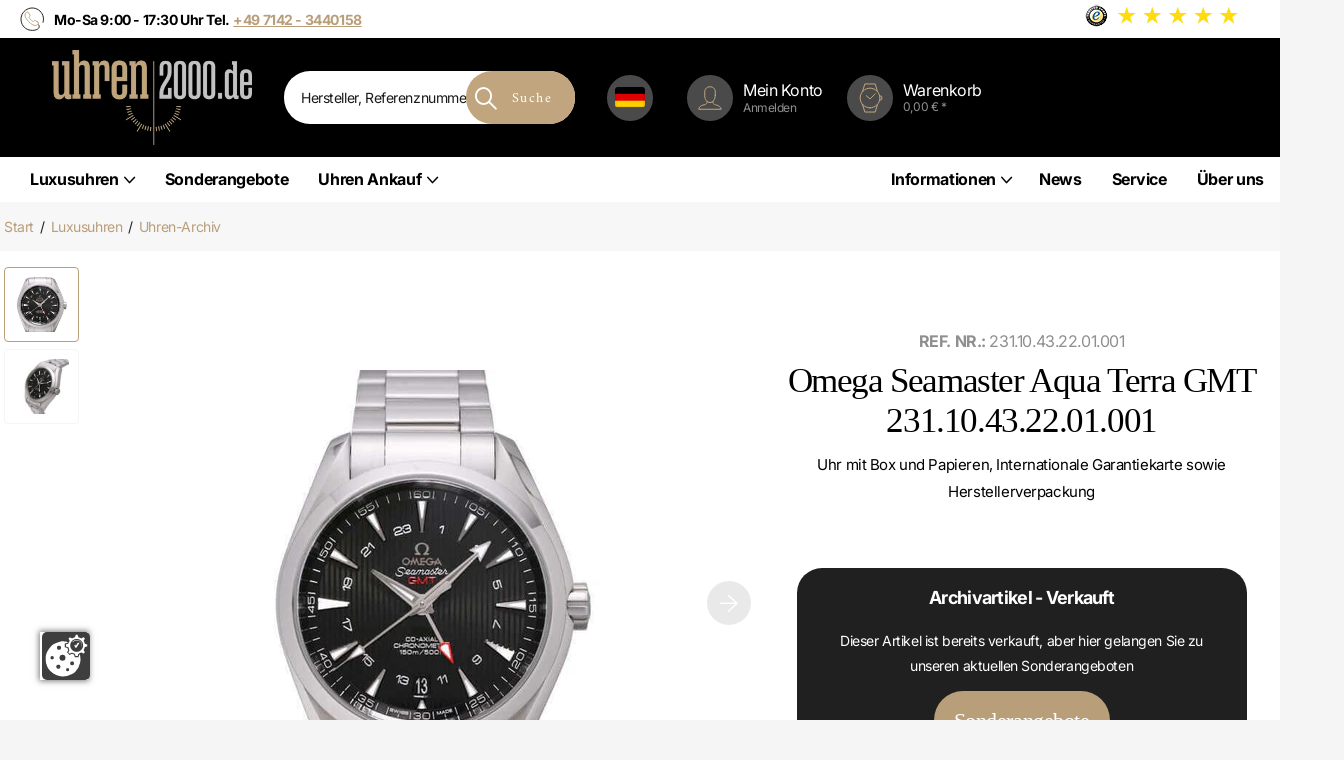

--- FILE ---
content_type: text/html; charset=utf-8
request_url: https://www.uhren2000.de/products/omega-seamaster-aqua-terra-gmt-231-10-43-22-01-001
body_size: 69460
content:
<!doctype html>
<html
  lang="de"
  data-theme="xclusive"
  dir="ltr"
  class="no-js ">
  <head>
    <style>
    :root {
        --secondary_bg: #b99e7a;
    }
    li *,
    dt *,
    dd *,
    p *,
    figure *,
    th *,
    td *,
    legend * {
        font-size: 1em;
    }
    a {
        background: none;
        color: var(--secondary_bg);
        text-decoration: underline;
        cursor: pointer;
        outline-width: 0;
        -webkit-text-decoration-skip: objects;
    } 
    .desktop_usp .inner {
        font-size: 14px!important;
    }
</style>

    <link rel="preload" as="style" href="//www.uhren2000.de/cdn/shop/t/98/assets/screen.css?v=102641755968882709621760938457">
    <link media="screen" rel="stylesheet" href="//www.uhren2000.de/cdn/shop/t/98/assets/screen.css?v=102641755968882709621760938457" id="core-css">

    <meta charset="utf-8">
    <meta name="format-detection" content="telephone=no">
    <meta http-equiv="x-ua-compatible" content="ie=edge">
    <title>Omega Seamaster Aqua Terra Co-Axial GMT Ref. 231.10.43.22.01.001 – Uhren2000</title><meta name="description" content="Die Omega Seamaster Aqua Terra GMT 231.10.43.22.01.001 bietet höchste Präzision mit Co-Axial Hemmung, doppelter Zeitzone und luxuriösem Design."><meta name="theme-color" content="">
    <meta name="MobileOptimized" content="320">
    <meta name="HandheldFriendly" content="true">
    <meta name="viewport" content="width=device-width, initial-scale=1, minimum-scale=1, maximum-scale=5, viewport-fit=cover, shrink-to-fit=no">
    <meta name="msapplication-config" content="//www.uhren2000.de/cdn/shop/t/98/assets/browserconfig.xml?v=52024572095365081671760938293">
    <link rel="canonical" href="https://www.uhren2000.de/products/omega-seamaster-aqua-terra-gmt-231-10-43-22-01-001">

    
      <link rel="preconnect" href="https://fonts.shopifycdn.com" crossorigin><link rel="preload" as="style" href="//www.uhren2000.de/cdn/shop/t/98/assets/theme-xclusive.css?v=36939723284381881181760938463">
    <link rel="preload" as="style" href="//www.uhren2000.de/cdn/shop/t/98/assets/screen-settings.css?v=39845835601209995631760938506"><link rel="preload" as="style" href="//www.uhren2000.de/cdn/shop/t/98/assets/custom-style.css?v=159792349680366461801761129851" onload="this.onload=null;this.rel='stylesheet'">
    <noscript><link rel="stylesheet" href="//www.uhren2000.de/cdn/shop/t/98/assets/custom-style.css?v=159792349680366461801761129851"></noscript>

    

    
      <link rel="preload" as="font" href="//www.uhren2000.de/cdn/fonts/inter/inter_n7.02711e6b374660cfc7915d1afc1c204e633421e4.woff2" type="font/woff2" crossorigin>
    
    
      <link rel="preload" as="font" href="//www.uhren2000.de/cdn/fonts/amiri/amiri_n4.fee8c3379b68ea3b9c7241a63b8a252071faad52.woff2" type="font/woff2" crossorigin>
    
    <link rel="preload" as="font" href="//www.uhren2000.de/cdn/shop/t/98/assets/xclusive.woff2?v=154911475873364033681760938473" crossorigin>

    <link media="screen" rel="stylesheet" href="//www.uhren2000.de/cdn/shop/t/98/assets/theme-xclusive.css?v=36939723284381881181760938463" id="xclusive-css">
    <noscript><link rel="stylesheet" href="//www.uhren2000.de/cdn/shop/t/98/assets/async-menu.css?v=120501048151221250171760938277"></noscript><link media="screen" rel="stylesheet" href="//www.uhren2000.de/cdn/shop/t/98/assets/page-product.css?v=180587883753839546891760938440" id="product-css"><link media="screen" rel="stylesheet" href="//www.uhren2000.de/cdn/shop/t/98/assets/screen-settings.css?v=39845835601209995631760938506" id="custom-css"><link rel="icon" href="//www.uhren2000.de/cdn/shop/files/u2-favico-2.png?crop=center&height=32&v=1753974854&width=32" type="image/png"><link rel="mask-icon" href="//www.uhren2000.de/cdn/shop/t/98/assets/safari-pinned-tab.svg?v=107684996347960841541760938454">
    <link rel="apple-touch-icon" href="//www.uhren2000.de/cdn/shop/t/98/assets/apple-touch-icon.png?v=106688968062857225661760938266">

    <meta name="twitter:card" content="summary_large_image">
    <meta name="twitter:site" content="@uhren2000">
    <meta name="twitter:title" content="UHREN2000 – Luxusuhren online kaufen & verkaufen">
    <meta name="twitter:description" content="UHREN2000 ist Ihr Fachhändler für neue und gebrauchte Luxusuhren. Große Auswahl, sichere Abwicklung, fairer Ankauf und Verkauf.">
    <meta name="twitter:image" content="https://cdn.shopify.com/s/files/1/0634/8780/3545/files/twitter-uhren2000.png?v=1755509273">

    <link rel="manifest" href="//www.uhren2000.de/cdn/shop/t/98/assets/manifest.json?v=14351850551911166091760938435">

    <script>document.documentElement.classList.replace('no-js','js');</script>

    <script>(()=>{var t=class extends HTMLElement{constructor(){super(),this.shadowdom=this.attachShadow({mode:"open"}),this.shadowdom.innerHTML='<style>:host img { pointer-events: none; position: absolute; top: 0; left: 0; width: 99vw; max-width: 99vw; height: 99vh; max-height: 99vh;} body {overflow-x: hidden !important;}</style><img  alt="" id="dom-html"/>'}connectedCallback(){this.shadowdom.querySelector("#dom-html").src="data:image/svg+xml,%3Csvg xmlns='http://www.w3.org/2000/svg' viewBox='0 0 8000 8000'%3E%3C/svg%3E"}};customElements.define("dom-html",t)})(),document.head.insertAdjacentHTML("afterend","<dom-html></dom-html>");  document.addEventListener('startasyncloading',function(){var e=document.querySelector('dom-html');e&&e.remove();});</script>
<meta name="msapplication-config" content="//www.uhren2000.de/cdn/shop/t/98/assets/browserconfig.xml?v=52024572095365081671760938293">
<meta property="og:title" content="Omega Seamaster Aqua Terra GMT 231.10.43.22.01.001">
<meta property="og:type" content="product">
<meta property="og:description" content="Die Omega Seamaster Aqua Terra GMT 231.10.43.22.01.001 bietet höchste Präzision mit Co-Axial Hemmung, doppelter Zeitzone und luxuriösem Design.">
<meta property="og:site_name" content="Uhren2000">
<meta property="og:url" content="https://www.uhren2000.de/products/omega-seamaster-aqua-terra-gmt-231-10-43-22-01-001">

  
  <meta property="product:price:amount" content="4.960,00 € *">
  <meta property="og:price:amount" content="4.960,00 € *">
  <meta property="og:price:currency" content="EUR">
  <meta property="og:availability" content="out of stock" />

<meta property="og:image" content="//www.uhren2000.de/cdn/shop/products/231-10-43-22-01-0015435012d3a5a9.jpg?crop=center&height=500&v=1743683574&width=600">

<meta name="twitter:title" content="Omega Seamaster Aqua Terra GMT 231.10.43.22.01.001">
<meta name="twitter:description" content="Die Omega Seamaster Aqua Terra GMT 231.10.43.22.01.001 bietet höchste Präzision mit Co-Axial Hemmung, doppelter Zeitzone und luxuriösem Design.">
<meta name="twitter:site" content="Uhren2000">

<meta property="twitter:image" content="//www.uhren2000.de/cdn/shop/products/231-10-43-22-01-0015435012d3a5a9.jpg?crop=center&height=500&v=1743683574&width=600">
<script type="text/javascript"> const observers=new MutationObserver((e=>{e.forEach((({addedNodes:e})=>{e.forEach((e=>{1===e.nodeType&&("SCRIPT"===e.tagName&&((e.classList.contains("analytics")||e.classList.contains("boomerang"))&&(e.type="text/javascripts"),(e.src.includes("codeblackbelt.com")||e.src.includes("klaviyo.com/onsite")||e.src.includes("cdn.shopify.com/extensions"))&&(e.setAttribute("data-src",e.src),e.removeAttribute("src")),(e.textContent.includes("web_pixels_manager_load")||e.textContent.includes("loader.js"))&&(e.type="text/javascripts")),"LINK"===e.tagName&&e.href.includes("shopifycloud/checkout-web/assets/runtime")&&(e.setAttribute("data-href",e.href),e.removeAttribute("href")))}))}))}));observers.observe(document.documentElement,{childList:!0,subtree:!0});</script>



  <link href="//www.uhren2000.de/cdn/shop/t/98/assets/main-DBq5O8TS.css" rel="stylesheet" type="text/css" media="all" />




  <script src="//www.uhren2000.de/cdn/shop/t/98/assets/main-B5Qt9EMX.js" type="module" crossorigin="anonymous"></script>



    <script>window.performance && window.performance.mark && window.performance.mark('shopify.content_for_header.start');</script><meta name="google-site-verification" content="rfUsadE8mnSD7jIle4_F9GvzLyI3Pl8gaW_YaVvpAK0">
<meta id="shopify-digital-wallet" name="shopify-digital-wallet" content="/63487803545/digital_wallets/dialog">
<link rel="alternate" hreflang="x-default" href="https://www.uhren2000.de/products/omega-seamaster-aqua-terra-gmt-231-10-43-22-01-001">
<link rel="alternate" hreflang="de-DE" href="https://www.uhren2000.de/products/omega-seamaster-aqua-terra-gmt-231-10-43-22-01-001">
<link rel="alternate" hreflang="en-DE" href="https://www.uhren2000.de/en/products/omega-seamaster-aqua-terra-gmt-231-10-43-22-01-001">
<link rel="alternate" type="application/json+oembed" href="https://www.uhren2000.de/products/omega-seamaster-aqua-terra-gmt-231-10-43-22-01-001.oembed">
<script async="async" src="/checkouts/internal/preloads.js?locale=de-DE"></script>
<script id="shopify-features" type="application/json">{"accessToken":"f305235511cb790e20127ecb776763c6","betas":["rich-media-storefront-analytics"],"domain":"www.uhren2000.de","predictiveSearch":true,"shopId":63487803545,"locale":"de"}</script>
<script>var Shopify = Shopify || {};
Shopify.shop = "uhren2000.myshopify.com";
Shopify.locale = "de";
Shopify.currency = {"active":"EUR","rate":"1.0"};
Shopify.country = "DE";
Shopify.theme = {"name":"Auktion","id":178803900752,"schema_name":"Xclusive","schema_version":"3.1.0","theme_store_id":null,"role":"main"};
Shopify.theme.handle = "null";
Shopify.theme.style = {"id":null,"handle":null};
Shopify.cdnHost = "www.uhren2000.de/cdn";
Shopify.routes = Shopify.routes || {};
Shopify.routes.root = "/";</script>
<script type="module">!function(o){(o.Shopify=o.Shopify||{}).modules=!0}(window);</script>
<script>!function(o){function n(){var o=[];function n(){o.push(Array.prototype.slice.apply(arguments))}return n.q=o,n}var t=o.Shopify=o.Shopify||{};t.loadFeatures=n(),t.autoloadFeatures=n()}(window);</script>
<script id="shop-js-analytics" type="application/json">{"pageType":"product"}</script>
<script defer="defer" async type="module" src="//www.uhren2000.de/cdn/shopifycloud/shop-js/modules/v2/client.init-shop-cart-sync_D96QZrIF.de.esm.js"></script>
<script defer="defer" async type="module" src="//www.uhren2000.de/cdn/shopifycloud/shop-js/modules/v2/chunk.common_SV6uigsF.esm.js"></script>
<script type="module">
  await import("//www.uhren2000.de/cdn/shopifycloud/shop-js/modules/v2/client.init-shop-cart-sync_D96QZrIF.de.esm.js");
await import("//www.uhren2000.de/cdn/shopifycloud/shop-js/modules/v2/chunk.common_SV6uigsF.esm.js");

  window.Shopify.SignInWithShop?.initShopCartSync?.({"fedCMEnabled":true,"windoidEnabled":true});

</script>
<script>(function() {
  var isLoaded = false;
  function asyncLoad() {
    if (isLoaded) return;
    isLoaded = true;
    var urls = ["\/\/cdn.shopify.com\/proxy\/c2c4b442c23d49a6865e452f04b9f076b7c54e9ad292a12374a559991fb445b9\/shopify-script-tags.s3.eu-west-1.amazonaws.com\/smartseo\/instantpage.js?shop=uhren2000.myshopify.com\u0026sp-cache-control=cHVibGljLCBtYXgtYWdlPTkwMA","https:\/\/static2.rapidsearch.dev\/resultpage.js?shop=uhren2000.myshopify.com","https:\/\/tseish-app.connect.trustedshops.com\/esc.js?apiBaseUrl=aHR0cHM6Ly90c2Vpc2gtYXBwLmNvbm5lY3QudHJ1c3RlZHNob3BzLmNvbQ==\u0026instanceId=dWhyZW4yMDAwLm15c2hvcGlmeS5jb20=\u0026shop=uhren2000.myshopify.com"];
    for (var i = 0; i < urls.length; i++) {
      var s = document.createElement('script');
      s.type = 'text/javascript';
      s.async = true;
      s.src = urls[i];
      var x = document.getElementsByTagName('script')[0];
      x.parentNode.insertBefore(s, x);
    }
  };
  if(window.attachEvent) {
    window.attachEvent('onload', asyncLoad);
  } else {
    window.addEventListener('load', asyncLoad, false);
  }
})();</script>
<script id="__st">var __st={"a":63487803545,"offset":3600,"reqid":"c6dd8574-e179-4154-a0e7-0cdf6919f0a1-1768493250","pageurl":"www.uhren2000.de\/products\/omega-seamaster-aqua-terra-gmt-231-10-43-22-01-001","u":"4f930fc9833b","p":"product","rtyp":"product","rid":7874776203417};</script>
<script>window.ShopifyPaypalV4VisibilityTracking = true;</script>
<script id="captcha-bootstrap">!function(){'use strict';const t='contact',e='account',n='new_comment',o=[[t,t],['blogs',n],['comments',n],[t,'customer']],c=[[e,'customer_login'],[e,'guest_login'],[e,'recover_customer_password'],[e,'create_customer']],r=t=>t.map((([t,e])=>`form[action*='/${t}']:not([data-nocaptcha='true']) input[name='form_type'][value='${e}']`)).join(','),a=t=>()=>t?[...document.querySelectorAll(t)].map((t=>t.form)):[];function s(){const t=[...o],e=r(t);return a(e)}const i='password',u='form_key',d=['recaptcha-v3-token','g-recaptcha-response','h-captcha-response',i],f=()=>{try{return window.sessionStorage}catch{return}},m='__shopify_v',_=t=>t.elements[u];function p(t,e,n=!1){try{const o=window.sessionStorage,c=JSON.parse(o.getItem(e)),{data:r}=function(t){const{data:e,action:n}=t;return t[m]||n?{data:e,action:n}:{data:t,action:n}}(c);for(const[e,n]of Object.entries(r))t.elements[e]&&(t.elements[e].value=n);n&&o.removeItem(e)}catch(o){console.error('form repopulation failed',{error:o})}}const l='form_type',E='cptcha';function T(t){t.dataset[E]=!0}const w=window,h=w.document,L='Shopify',v='ce_forms',y='captcha';let A=!1;((t,e)=>{const n=(g='f06e6c50-85a8-45c8-87d0-21a2b65856fe',I='https://cdn.shopify.com/shopifycloud/storefront-forms-hcaptcha/ce_storefront_forms_captcha_hcaptcha.v1.5.2.iife.js',D={infoText:'Durch hCaptcha geschützt',privacyText:'Datenschutz',termsText:'Allgemeine Geschäftsbedingungen'},(t,e,n)=>{const o=w[L][v],c=o.bindForm;if(c)return c(t,g,e,D).then(n);var r;o.q.push([[t,g,e,D],n]),r=I,A||(h.body.append(Object.assign(h.createElement('script'),{id:'captcha-provider',async:!0,src:r})),A=!0)});var g,I,D;w[L]=w[L]||{},w[L][v]=w[L][v]||{},w[L][v].q=[],w[L][y]=w[L][y]||{},w[L][y].protect=function(t,e){n(t,void 0,e),T(t)},Object.freeze(w[L][y]),function(t,e,n,w,h,L){const[v,y,A,g]=function(t,e,n){const i=e?o:[],u=t?c:[],d=[...i,...u],f=r(d),m=r(i),_=r(d.filter((([t,e])=>n.includes(e))));return[a(f),a(m),a(_),s()]}(w,h,L),I=t=>{const e=t.target;return e instanceof HTMLFormElement?e:e&&e.form},D=t=>v().includes(t);t.addEventListener('submit',(t=>{const e=I(t);if(!e)return;const n=D(e)&&!e.dataset.hcaptchaBound&&!e.dataset.recaptchaBound,o=_(e),c=g().includes(e)&&(!o||!o.value);(n||c)&&t.preventDefault(),c&&!n&&(function(t){try{if(!f())return;!function(t){const e=f();if(!e)return;const n=_(t);if(!n)return;const o=n.value;o&&e.removeItem(o)}(t);const e=Array.from(Array(32),(()=>Math.random().toString(36)[2])).join('');!function(t,e){_(t)||t.append(Object.assign(document.createElement('input'),{type:'hidden',name:u})),t.elements[u].value=e}(t,e),function(t,e){const n=f();if(!n)return;const o=[...t.querySelectorAll(`input[type='${i}']`)].map((({name:t})=>t)),c=[...d,...o],r={};for(const[a,s]of new FormData(t).entries())c.includes(a)||(r[a]=s);n.setItem(e,JSON.stringify({[m]:1,action:t.action,data:r}))}(t,e)}catch(e){console.error('failed to persist form',e)}}(e),e.submit())}));const S=(t,e)=>{t&&!t.dataset[E]&&(n(t,e.some((e=>e===t))),T(t))};for(const o of['focusin','change'])t.addEventListener(o,(t=>{const e=I(t);D(e)&&S(e,y())}));const B=e.get('form_key'),M=e.get(l),P=B&&M;t.addEventListener('DOMContentLoaded',(()=>{const t=y();if(P)for(const e of t)e.elements[l].value===M&&p(e,B);[...new Set([...A(),...v().filter((t=>'true'===t.dataset.shopifyCaptcha))])].forEach((e=>S(e,t)))}))}(h,new URLSearchParams(w.location.search),n,t,e,['guest_login'])})(!0,!0)}();</script>
<script integrity="sha256-4kQ18oKyAcykRKYeNunJcIwy7WH5gtpwJnB7kiuLZ1E=" data-source-attribution="shopify.loadfeatures" defer="defer" src="//www.uhren2000.de/cdn/shopifycloud/storefront/assets/storefront/load_feature-a0a9edcb.js" crossorigin="anonymous"></script>
<script data-source-attribution="shopify.dynamic_checkout.dynamic.init">var Shopify=Shopify||{};Shopify.PaymentButton=Shopify.PaymentButton||{isStorefrontPortableWallets:!0,init:function(){window.Shopify.PaymentButton.init=function(){};var t=document.createElement("script");t.src="https://www.uhren2000.de/cdn/shopifycloud/portable-wallets/latest/portable-wallets.de.js",t.type="module",document.head.appendChild(t)}};
</script>
<script data-source-attribution="shopify.dynamic_checkout.buyer_consent">
  function portableWalletsHideBuyerConsent(e){var t=document.getElementById("shopify-buyer-consent"),n=document.getElementById("shopify-subscription-policy-button");t&&n&&(t.classList.add("hidden"),t.setAttribute("aria-hidden","true"),n.removeEventListener("click",e))}function portableWalletsShowBuyerConsent(e){var t=document.getElementById("shopify-buyer-consent"),n=document.getElementById("shopify-subscription-policy-button");t&&n&&(t.classList.remove("hidden"),t.removeAttribute("aria-hidden"),n.addEventListener("click",e))}window.Shopify?.PaymentButton&&(window.Shopify.PaymentButton.hideBuyerConsent=portableWalletsHideBuyerConsent,window.Shopify.PaymentButton.showBuyerConsent=portableWalletsShowBuyerConsent);
</script>
<script data-source-attribution="shopify.dynamic_checkout.cart.bootstrap">document.addEventListener("DOMContentLoaded",(function(){function t(){return document.querySelector("shopify-accelerated-checkout-cart, shopify-accelerated-checkout")}if(t())Shopify.PaymentButton.init();else{new MutationObserver((function(e,n){t()&&(Shopify.PaymentButton.init(),n.disconnect())})).observe(document.body,{childList:!0,subtree:!0})}}));
</script>

<script>window.performance && window.performance.mark && window.performance.mark('shopify.content_for_header.end');</script>

    

    


  <script type="text/javascript">
    window.RapidSearchAdmin = false;
  </script>




    <meta name="google-site-verification" content="rfUsadE8mnSD7jIle4_F9GvzLyI3Pl8gaW_YaVvpAK0">

  

  <!-- BEGIN app block: shopify://apps/smart-seo/blocks/smartseo/7b0a6064-ca2e-4392-9a1d-8c43c942357b --><meta name="smart-seo-integrated" content="true" /><!-- metatagsSavedToSEOFields: true --><!-- BEGIN app snippet: smartseo.custom.schemas.jsonld --><!-- END app snippet --><!-- BEGIN app snippet: smartseo.product.jsonld -->


<!--JSON-LD data generated by Smart SEO-->
<script type="application/ld+json">
    {
        "@context": "https://schema.org/",
        "@type":"Product",
        "productId": "231.10.43.22.01.001",
        "url": "https://www.uhren2000.de/products/omega-seamaster-aqua-terra-gmt-231-10-43-22-01-001",
        "name": "Omega Seamaster Aqua Terra GMT 231.10.43.22.01.001",
        "image": "https://www.uhren2000.de/cdn/shop/products/231-10-43-22-01-0015435012d3a5a9.jpg?v=1743683574",
        "description": "Omega Seamaster Aqua Terra Co-Axial GMT Ref. 231.10.43.22.01.001Gehäuse aus Edelstahl poliert und satiniert, Gehäusedurchmesser 43 mm, Gehäusehöhe 14,5 mm, Edelstahl Lünette glatt und poliert, Edelstahlarmband poliert und satiniert mit Faltschließe, schwarzes Zifferblatt mit aufgesetzten Leuchtin...",
        "brand": {
            "@type": "Brand",
            "name": "Omega"
        },
        "mpn": "231.10.43.22.01.001","offers": [
                    {
                        "@type": "Offer",
                        "mpn": "231.10.43.22.01.001",
                        "priceCurrency": "EUR",
                        "price": "4960.00",
                        "priceValidUntil": "2026-04-15",
                        "availability": "https://schema.org/OutOfStock",
                        "itemCondition": "https://schema.org/NewCondition",
                        "sku": "231.10.43.22.01.001",
                        "url": "https://www.uhren2000.de/products/omega-seamaster-aqua-terra-gmt-231-10-43-22-01-001?variant=43872546848921",
                        "seller": {
    "@context": "https://schema.org",
    "@type": "Organization",
    "name": "Uhren2000 GmbH",
    "logo": "https://cdn.shopify.com/s/files/1/0634/8780/3545/files/logo_alpha_gross.png?v=1741003361",
    "image": "https://cdn.shopify.com/s/files/1/0634/8780/3545/files/logo_alpha_gross.png?v=1741003361"}
                    }
        ]}
</script><!-- END app snippet --><!-- BEGIN app snippet: smartseo.breadcrumbs.jsonld --><!--JSON-LD data generated by Smart SEO-->
<script type="application/ld+json">
    {
        "@context": "https://schema.org",
        "@type": "BreadcrumbList",
        "itemListElement": [
            {
                "@type": "ListItem",
                "position": 1,
                "item": {
                    "@type": "Website",
                    "@id": "https://www.uhren2000.de",
                    "name": "Home"
                }
            },
            {
                "@type": "ListItem",
                "position": 2,
                "item": {
                    "@type": "WebPage",
                    "@id": "https://www.uhren2000.de/products/omega-seamaster-aqua-terra-gmt-231-10-43-22-01-001",
                    "name": "Omega Seamaster Aqua Terra GMT 231.10.43.22.01.001"
                }
            }
        ]
    }
</script><!-- END app snippet --><!-- END app block --><script src="https://cdn.shopify.com/extensions/019bbebd-e045-74e3-8b6a-e2ac581d72c5/formful-578/assets/app-block-core.min.js" type="text/javascript" defer="defer"></script>
<link href="https://cdn.shopify.com/extensions/019bbebd-e045-74e3-8b6a-e2ac581d72c5/formful-578/assets/app-block-form.css" rel="stylesheet" type="text/css" media="all">
<link href="https://cdn.shopify.com/extensions/019adf50-b8d1-76bf-8d17-aa50e028e572/theme-app-extension-83/assets/style.css" rel="stylesheet" type="text/css" media="all">
<link href="https://monorail-edge.shopifysvc.com" rel="dns-prefetch">
<script>(function(){if ("sendBeacon" in navigator && "performance" in window) {try {var session_token_from_headers = performance.getEntriesByType('navigation')[0].serverTiming.find(x => x.name == '_s').description;} catch {var session_token_from_headers = undefined;}var session_cookie_matches = document.cookie.match(/_shopify_s=([^;]*)/);var session_token_from_cookie = session_cookie_matches && session_cookie_matches.length === 2 ? session_cookie_matches[1] : "";var session_token = session_token_from_headers || session_token_from_cookie || "";function handle_abandonment_event(e) {var entries = performance.getEntries().filter(function(entry) {return /monorail-edge.shopifysvc.com/.test(entry.name);});if (!window.abandonment_tracked && entries.length === 0) {window.abandonment_tracked = true;var currentMs = Date.now();var navigation_start = performance.timing.navigationStart;var payload = {shop_id: 63487803545,url: window.location.href,navigation_start,duration: currentMs - navigation_start,session_token,page_type: "product"};window.navigator.sendBeacon("https://monorail-edge.shopifysvc.com/v1/produce", JSON.stringify({schema_id: "online_store_buyer_site_abandonment/1.1",payload: payload,metadata: {event_created_at_ms: currentMs,event_sent_at_ms: currentMs}}));}}window.addEventListener('pagehide', handle_abandonment_event);}}());</script>
<script id="web-pixels-manager-setup">(function e(e,d,r,n,o){if(void 0===o&&(o={}),!Boolean(null===(a=null===(i=window.Shopify)||void 0===i?void 0:i.analytics)||void 0===a?void 0:a.replayQueue)){var i,a;window.Shopify=window.Shopify||{};var t=window.Shopify;t.analytics=t.analytics||{};var s=t.analytics;s.replayQueue=[],s.publish=function(e,d,r){return s.replayQueue.push([e,d,r]),!0};try{self.performance.mark("wpm:start")}catch(e){}var l=function(){var e={modern:/Edge?\/(1{2}[4-9]|1[2-9]\d|[2-9]\d{2}|\d{4,})\.\d+(\.\d+|)|Firefox\/(1{2}[4-9]|1[2-9]\d|[2-9]\d{2}|\d{4,})\.\d+(\.\d+|)|Chrom(ium|e)\/(9{2}|\d{3,})\.\d+(\.\d+|)|(Maci|X1{2}).+ Version\/(15\.\d+|(1[6-9]|[2-9]\d|\d{3,})\.\d+)([,.]\d+|)( \(\w+\)|)( Mobile\/\w+|) Safari\/|Chrome.+OPR\/(9{2}|\d{3,})\.\d+\.\d+|(CPU[ +]OS|iPhone[ +]OS|CPU[ +]iPhone|CPU IPhone OS|CPU iPad OS)[ +]+(15[._]\d+|(1[6-9]|[2-9]\d|\d{3,})[._]\d+)([._]\d+|)|Android:?[ /-](13[3-9]|1[4-9]\d|[2-9]\d{2}|\d{4,})(\.\d+|)(\.\d+|)|Android.+Firefox\/(13[5-9]|1[4-9]\d|[2-9]\d{2}|\d{4,})\.\d+(\.\d+|)|Android.+Chrom(ium|e)\/(13[3-9]|1[4-9]\d|[2-9]\d{2}|\d{4,})\.\d+(\.\d+|)|SamsungBrowser\/([2-9]\d|\d{3,})\.\d+/,legacy:/Edge?\/(1[6-9]|[2-9]\d|\d{3,})\.\d+(\.\d+|)|Firefox\/(5[4-9]|[6-9]\d|\d{3,})\.\d+(\.\d+|)|Chrom(ium|e)\/(5[1-9]|[6-9]\d|\d{3,})\.\d+(\.\d+|)([\d.]+$|.*Safari\/(?![\d.]+ Edge\/[\d.]+$))|(Maci|X1{2}).+ Version\/(10\.\d+|(1[1-9]|[2-9]\d|\d{3,})\.\d+)([,.]\d+|)( \(\w+\)|)( Mobile\/\w+|) Safari\/|Chrome.+OPR\/(3[89]|[4-9]\d|\d{3,})\.\d+\.\d+|(CPU[ +]OS|iPhone[ +]OS|CPU[ +]iPhone|CPU IPhone OS|CPU iPad OS)[ +]+(10[._]\d+|(1[1-9]|[2-9]\d|\d{3,})[._]\d+)([._]\d+|)|Android:?[ /-](13[3-9]|1[4-9]\d|[2-9]\d{2}|\d{4,})(\.\d+|)(\.\d+|)|Mobile Safari.+OPR\/([89]\d|\d{3,})\.\d+\.\d+|Android.+Firefox\/(13[5-9]|1[4-9]\d|[2-9]\d{2}|\d{4,})\.\d+(\.\d+|)|Android.+Chrom(ium|e)\/(13[3-9]|1[4-9]\d|[2-9]\d{2}|\d{4,})\.\d+(\.\d+|)|Android.+(UC? ?Browser|UCWEB|U3)[ /]?(15\.([5-9]|\d{2,})|(1[6-9]|[2-9]\d|\d{3,})\.\d+)\.\d+|SamsungBrowser\/(5\.\d+|([6-9]|\d{2,})\.\d+)|Android.+MQ{2}Browser\/(14(\.(9|\d{2,})|)|(1[5-9]|[2-9]\d|\d{3,})(\.\d+|))(\.\d+|)|K[Aa][Ii]OS\/(3\.\d+|([4-9]|\d{2,})\.\d+)(\.\d+|)/},d=e.modern,r=e.legacy,n=navigator.userAgent;return n.match(d)?"modern":n.match(r)?"legacy":"unknown"}(),u="modern"===l?"modern":"legacy",c=(null!=n?n:{modern:"",legacy:""})[u],f=function(e){return[e.baseUrl,"/wpm","/b",e.hashVersion,"modern"===e.buildTarget?"m":"l",".js"].join("")}({baseUrl:d,hashVersion:r,buildTarget:u}),m=function(e){var d=e.version,r=e.bundleTarget,n=e.surface,o=e.pageUrl,i=e.monorailEndpoint;return{emit:function(e){var a=e.status,t=e.errorMsg,s=(new Date).getTime(),l=JSON.stringify({metadata:{event_sent_at_ms:s},events:[{schema_id:"web_pixels_manager_load/3.1",payload:{version:d,bundle_target:r,page_url:o,status:a,surface:n,error_msg:t},metadata:{event_created_at_ms:s}}]});if(!i)return console&&console.warn&&console.warn("[Web Pixels Manager] No Monorail endpoint provided, skipping logging."),!1;try{return self.navigator.sendBeacon.bind(self.navigator)(i,l)}catch(e){}var u=new XMLHttpRequest;try{return u.open("POST",i,!0),u.setRequestHeader("Content-Type","text/plain"),u.send(l),!0}catch(e){return console&&console.warn&&console.warn("[Web Pixels Manager] Got an unhandled error while logging to Monorail."),!1}}}}({version:r,bundleTarget:l,surface:e.surface,pageUrl:self.location.href,monorailEndpoint:e.monorailEndpoint});try{o.browserTarget=l,function(e){var d=e.src,r=e.async,n=void 0===r||r,o=e.onload,i=e.onerror,a=e.sri,t=e.scriptDataAttributes,s=void 0===t?{}:t,l=document.createElement("script"),u=document.querySelector("head"),c=document.querySelector("body");if(l.async=n,l.src=d,a&&(l.integrity=a,l.crossOrigin="anonymous"),s)for(var f in s)if(Object.prototype.hasOwnProperty.call(s,f))try{l.dataset[f]=s[f]}catch(e){}if(o&&l.addEventListener("load",o),i&&l.addEventListener("error",i),u)u.appendChild(l);else{if(!c)throw new Error("Did not find a head or body element to append the script");c.appendChild(l)}}({src:f,async:!0,onload:function(){if(!function(){var e,d;return Boolean(null===(d=null===(e=window.Shopify)||void 0===e?void 0:e.analytics)||void 0===d?void 0:d.initialized)}()){var d=window.webPixelsManager.init(e)||void 0;if(d){var r=window.Shopify.analytics;r.replayQueue.forEach((function(e){var r=e[0],n=e[1],o=e[2];d.publishCustomEvent(r,n,o)})),r.replayQueue=[],r.publish=d.publishCustomEvent,r.visitor=d.visitor,r.initialized=!0}}},onerror:function(){return m.emit({status:"failed",errorMsg:"".concat(f," has failed to load")})},sri:function(e){var d=/^sha384-[A-Za-z0-9+/=]+$/;return"string"==typeof e&&d.test(e)}(c)?c:"",scriptDataAttributes:o}),m.emit({status:"loading"})}catch(e){m.emit({status:"failed",errorMsg:(null==e?void 0:e.message)||"Unknown error"})}}})({shopId: 63487803545,storefrontBaseUrl: "https://www.uhren2000.de",extensionsBaseUrl: "https://extensions.shopifycdn.com/cdn/shopifycloud/web-pixels-manager",monorailEndpoint: "https://monorail-edge.shopifysvc.com/unstable/produce_batch",surface: "storefront-renderer",enabledBetaFlags: ["2dca8a86"],webPixelsConfigList: [{"id":"988348752","configuration":"{\"storeId\":\"uhren2000.myshopify.com\"}","eventPayloadVersion":"v1","runtimeContext":"STRICT","scriptVersion":"e7ff4835c2df0be089f361b898b8b040","type":"APP","apiClientId":3440817,"privacyPurposes":["ANALYTICS"],"dataSharingAdjustments":{"protectedCustomerApprovalScopes":["read_customer_personal_data"]}},{"id":"675053904","configuration":"{\"config\":\"{\\\"google_tag_ids\\\":[\\\"G-PFZ2DCDS5C\\\"],\\\"target_country\\\":\\\"DE\\\",\\\"gtag_events\\\":[{\\\"type\\\":\\\"begin_checkout\\\",\\\"action_label\\\":\\\"G-PFZ2DCDS5C\\\"},{\\\"type\\\":\\\"search\\\",\\\"action_label\\\":\\\"G-PFZ2DCDS5C\\\"},{\\\"type\\\":\\\"view_item\\\",\\\"action_label\\\":\\\"G-PFZ2DCDS5C\\\"},{\\\"type\\\":\\\"purchase\\\",\\\"action_label\\\":\\\"G-PFZ2DCDS5C\\\"},{\\\"type\\\":\\\"page_view\\\",\\\"action_label\\\":\\\"G-PFZ2DCDS5C\\\"},{\\\"type\\\":\\\"add_payment_info\\\",\\\"action_label\\\":\\\"G-PFZ2DCDS5C\\\"},{\\\"type\\\":\\\"add_to_cart\\\",\\\"action_label\\\":\\\"G-PFZ2DCDS5C\\\"}],\\\"enable_monitoring_mode\\\":false}\"}","eventPayloadVersion":"v1","runtimeContext":"OPEN","scriptVersion":"b2a88bafab3e21179ed38636efcd8a93","type":"APP","apiClientId":1780363,"privacyPurposes":[],"dataSharingAdjustments":{"protectedCustomerApprovalScopes":["read_customer_address","read_customer_email","read_customer_name","read_customer_personal_data","read_customer_phone"]}},{"id":"638746960","configuration":"{\"tagID\":\"2613206091451\"}","eventPayloadVersion":"v1","runtimeContext":"STRICT","scriptVersion":"18031546ee651571ed29edbe71a3550b","type":"APP","apiClientId":3009811,"privacyPurposes":["ANALYTICS","MARKETING","SALE_OF_DATA"],"dataSharingAdjustments":{"protectedCustomerApprovalScopes":["read_customer_address","read_customer_email","read_customer_name","read_customer_personal_data","read_customer_phone"]}},{"id":"shopify-app-pixel","configuration":"{}","eventPayloadVersion":"v1","runtimeContext":"STRICT","scriptVersion":"0450","apiClientId":"shopify-pixel","type":"APP","privacyPurposes":["ANALYTICS","MARKETING"]},{"id":"shopify-custom-pixel","eventPayloadVersion":"v1","runtimeContext":"LAX","scriptVersion":"0450","apiClientId":"shopify-pixel","type":"CUSTOM","privacyPurposes":["ANALYTICS","MARKETING"]}],isMerchantRequest: false,initData: {"shop":{"name":"Uhren2000","paymentSettings":{"currencyCode":"EUR"},"myshopifyDomain":"uhren2000.myshopify.com","countryCode":"DE","storefrontUrl":"https:\/\/www.uhren2000.de"},"customer":null,"cart":null,"checkout":null,"productVariants":[{"price":{"amount":4960.0,"currencyCode":"EUR"},"product":{"title":"Omega Seamaster Aqua Terra GMT 231.10.43.22.01.001","vendor":"Omega","id":"7874776203417","untranslatedTitle":"Omega Seamaster Aqua Terra GMT 231.10.43.22.01.001","url":"\/products\/omega-seamaster-aqua-terra-gmt-231-10-43-22-01-001","type":""},"id":"43872546848921","image":{"src":"\/\/www.uhren2000.de\/cdn\/shop\/products\/231-10-43-22-01-0015435012d3a5a9.jpg?v=1743683574"},"sku":"231.10.43.22.01.001","title":"Default Title","untranslatedTitle":"Default Title"}],"purchasingCompany":null},},"https://www.uhren2000.de/cdn","fcfee988w5aeb613cpc8e4bc33m6693e112",{"modern":"","legacy":""},{"shopId":"63487803545","storefrontBaseUrl":"https:\/\/www.uhren2000.de","extensionBaseUrl":"https:\/\/extensions.shopifycdn.com\/cdn\/shopifycloud\/web-pixels-manager","surface":"storefront-renderer","enabledBetaFlags":"[\"2dca8a86\"]","isMerchantRequest":"false","hashVersion":"fcfee988w5aeb613cpc8e4bc33m6693e112","publish":"custom","events":"[[\"page_viewed\",{}],[\"product_viewed\",{\"productVariant\":{\"price\":{\"amount\":4960.0,\"currencyCode\":\"EUR\"},\"product\":{\"title\":\"Omega Seamaster Aqua Terra GMT 231.10.43.22.01.001\",\"vendor\":\"Omega\",\"id\":\"7874776203417\",\"untranslatedTitle\":\"Omega Seamaster Aqua Terra GMT 231.10.43.22.01.001\",\"url\":\"\/products\/omega-seamaster-aqua-terra-gmt-231-10-43-22-01-001\",\"type\":\"\"},\"id\":\"43872546848921\",\"image\":{\"src\":\"\/\/www.uhren2000.de\/cdn\/shop\/products\/231-10-43-22-01-0015435012d3a5a9.jpg?v=1743683574\"},\"sku\":\"231.10.43.22.01.001\",\"title\":\"Default Title\",\"untranslatedTitle\":\"Default Title\"}}]]"});</script><script>
  window.ShopifyAnalytics = window.ShopifyAnalytics || {};
  window.ShopifyAnalytics.meta = window.ShopifyAnalytics.meta || {};
  window.ShopifyAnalytics.meta.currency = 'EUR';
  var meta = {"product":{"id":7874776203417,"gid":"gid:\/\/shopify\/Product\/7874776203417","vendor":"Omega","type":"","handle":"omega-seamaster-aqua-terra-gmt-231-10-43-22-01-001","variants":[{"id":43872546848921,"price":496000,"name":"Omega Seamaster Aqua Terra GMT 231.10.43.22.01.001","public_title":null,"sku":"231.10.43.22.01.001"}],"remote":false},"page":{"pageType":"product","resourceType":"product","resourceId":7874776203417,"requestId":"c6dd8574-e179-4154-a0e7-0cdf6919f0a1-1768493250"}};
  for (var attr in meta) {
    window.ShopifyAnalytics.meta[attr] = meta[attr];
  }
</script>
<script class="analytics">
  (function () {
    var customDocumentWrite = function(content) {
      var jquery = null;

      if (window.jQuery) {
        jquery = window.jQuery;
      } else if (window.Checkout && window.Checkout.$) {
        jquery = window.Checkout.$;
      }

      if (jquery) {
        jquery('body').append(content);
      }
    };

    var hasLoggedConversion = function(token) {
      if (token) {
        return document.cookie.indexOf('loggedConversion=' + token) !== -1;
      }
      return false;
    }

    var setCookieIfConversion = function(token) {
      if (token) {
        var twoMonthsFromNow = new Date(Date.now());
        twoMonthsFromNow.setMonth(twoMonthsFromNow.getMonth() + 2);

        document.cookie = 'loggedConversion=' + token + '; expires=' + twoMonthsFromNow;
      }
    }

    var trekkie = window.ShopifyAnalytics.lib = window.trekkie = window.trekkie || [];
    if (trekkie.integrations) {
      return;
    }
    trekkie.methods = [
      'identify',
      'page',
      'ready',
      'track',
      'trackForm',
      'trackLink'
    ];
    trekkie.factory = function(method) {
      return function() {
        var args = Array.prototype.slice.call(arguments);
        args.unshift(method);
        trekkie.push(args);
        return trekkie;
      };
    };
    for (var i = 0; i < trekkie.methods.length; i++) {
      var key = trekkie.methods[i];
      trekkie[key] = trekkie.factory(key);
    }
    trekkie.load = function(config) {
      trekkie.config = config || {};
      trekkie.config.initialDocumentCookie = document.cookie;
      var first = document.getElementsByTagName('script')[0];
      var script = document.createElement('script');
      script.type = 'text/javascript';
      script.onerror = function(e) {
        var scriptFallback = document.createElement('script');
        scriptFallback.type = 'text/javascript';
        scriptFallback.onerror = function(error) {
                var Monorail = {
      produce: function produce(monorailDomain, schemaId, payload) {
        var currentMs = new Date().getTime();
        var event = {
          schema_id: schemaId,
          payload: payload,
          metadata: {
            event_created_at_ms: currentMs,
            event_sent_at_ms: currentMs
          }
        };
        return Monorail.sendRequest("https://" + monorailDomain + "/v1/produce", JSON.stringify(event));
      },
      sendRequest: function sendRequest(endpointUrl, payload) {
        // Try the sendBeacon API
        if (window && window.navigator && typeof window.navigator.sendBeacon === 'function' && typeof window.Blob === 'function' && !Monorail.isIos12()) {
          var blobData = new window.Blob([payload], {
            type: 'text/plain'
          });

          if (window.navigator.sendBeacon(endpointUrl, blobData)) {
            return true;
          } // sendBeacon was not successful

        } // XHR beacon

        var xhr = new XMLHttpRequest();

        try {
          xhr.open('POST', endpointUrl);
          xhr.setRequestHeader('Content-Type', 'text/plain');
          xhr.send(payload);
        } catch (e) {
          console.log(e);
        }

        return false;
      },
      isIos12: function isIos12() {
        return window.navigator.userAgent.lastIndexOf('iPhone; CPU iPhone OS 12_') !== -1 || window.navigator.userAgent.lastIndexOf('iPad; CPU OS 12_') !== -1;
      }
    };
    Monorail.produce('monorail-edge.shopifysvc.com',
      'trekkie_storefront_load_errors/1.1',
      {shop_id: 63487803545,
      theme_id: 178803900752,
      app_name: "storefront",
      context_url: window.location.href,
      source_url: "//www.uhren2000.de/cdn/s/trekkie.storefront.cd680fe47e6c39ca5d5df5f0a32d569bc48c0f27.min.js"});

        };
        scriptFallback.async = true;
        scriptFallback.src = '//www.uhren2000.de/cdn/s/trekkie.storefront.cd680fe47e6c39ca5d5df5f0a32d569bc48c0f27.min.js';
        first.parentNode.insertBefore(scriptFallback, first);
      };
      script.async = true;
      script.src = '//www.uhren2000.de/cdn/s/trekkie.storefront.cd680fe47e6c39ca5d5df5f0a32d569bc48c0f27.min.js';
      first.parentNode.insertBefore(script, first);
    };
    trekkie.load(
      {"Trekkie":{"appName":"storefront","development":false,"defaultAttributes":{"shopId":63487803545,"isMerchantRequest":null,"themeId":178803900752,"themeCityHash":"772096396826859341","contentLanguage":"de","currency":"EUR"},"isServerSideCookieWritingEnabled":true,"monorailRegion":"shop_domain","enabledBetaFlags":["65f19447"]},"Session Attribution":{},"S2S":{"facebookCapiEnabled":false,"source":"trekkie-storefront-renderer","apiClientId":580111}}
    );

    var loaded = false;
    trekkie.ready(function() {
      if (loaded) return;
      loaded = true;

      window.ShopifyAnalytics.lib = window.trekkie;

      var originalDocumentWrite = document.write;
      document.write = customDocumentWrite;
      try { window.ShopifyAnalytics.merchantGoogleAnalytics.call(this); } catch(error) {};
      document.write = originalDocumentWrite;

      window.ShopifyAnalytics.lib.page(null,{"pageType":"product","resourceType":"product","resourceId":7874776203417,"requestId":"c6dd8574-e179-4154-a0e7-0cdf6919f0a1-1768493250","shopifyEmitted":true});

      var match = window.location.pathname.match(/checkouts\/(.+)\/(thank_you|post_purchase)/)
      var token = match? match[1]: undefined;
      if (!hasLoggedConversion(token)) {
        setCookieIfConversion(token);
        window.ShopifyAnalytics.lib.track("Viewed Product",{"currency":"EUR","variantId":43872546848921,"productId":7874776203417,"productGid":"gid:\/\/shopify\/Product\/7874776203417","name":"Omega Seamaster Aqua Terra GMT 231.10.43.22.01.001","price":"4960.00","sku":"231.10.43.22.01.001","brand":"Omega","variant":null,"category":"","nonInteraction":true,"remote":false},undefined,undefined,{"shopifyEmitted":true});
      window.ShopifyAnalytics.lib.track("monorail:\/\/trekkie_storefront_viewed_product\/1.1",{"currency":"EUR","variantId":43872546848921,"productId":7874776203417,"productGid":"gid:\/\/shopify\/Product\/7874776203417","name":"Omega Seamaster Aqua Terra GMT 231.10.43.22.01.001","price":"4960.00","sku":"231.10.43.22.01.001","brand":"Omega","variant":null,"category":"","nonInteraction":true,"remote":false,"referer":"https:\/\/www.uhren2000.de\/products\/omega-seamaster-aqua-terra-gmt-231-10-43-22-01-001"});
      }
    });


        var eventsListenerScript = document.createElement('script');
        eventsListenerScript.async = true;
        eventsListenerScript.src = "//www.uhren2000.de/cdn/shopifycloud/storefront/assets/shop_events_listener-3da45d37.js";
        document.getElementsByTagName('head')[0].appendChild(eventsListenerScript);

})();</script>
<script
  defer
  src="https://www.uhren2000.de/cdn/shopifycloud/perf-kit/shopify-perf-kit-3.0.3.min.js"
  data-application="storefront-renderer"
  data-shop-id="63487803545"
  data-render-region="gcp-us-east1"
  data-page-type="product"
  data-theme-instance-id="178803900752"
  data-theme-name="Xclusive"
  data-theme-version="3.1.0"
  data-monorail-region="shop_domain"
  data-resource-timing-sampling-rate="10"
  data-shs="true"
  data-shs-beacon="true"
  data-shs-export-with-fetch="true"
  data-shs-logs-sample-rate="1"
  data-shs-beacon-endpoint="https://www.uhren2000.de/api/collect"
></script>
</head>

  <body class="template-product">
    <div id="root"><nav id="skip">
    <ul>
        <li><a href="/" accesskey="a" class="link-accessible">Zugänglichkeitsmodus umschalten (a)</a></li>
        <li><a href="/" accesskey="h">Zur Homepage gehen (h)</a></li>
        <li><a href="#nav" accesskey="n">Zur Navigation gehen (n)</a></li>
        <li><a href="/search" aria-controls="search" accesskey="s">Weiter zur Suche (s)</a></li>
        <li><a href="#content" accesskey="c">Weiter zum Inhalt (c)</a></li>
        <li><a href="#shopify-section-footer" accesskey="f">Zur Fußzeile gehen (f)</a></li>
    </ul>
</nav><!-- BEGIN sections: header-group -->
<div id="shopify-section-sections--25199648538960__header" class="shopify-section shopify-section-group-header-group shopify-section-header"><style data-shopify>

@media (min-width : 1400px) {
  .search-compact-is-centered #root #search {
      max-width: 600px;
  }
}

@media (max-width : 1399px) and (min-width : 1024px) {
  .search-compact-is-centered #root #search {
      max-width: 600px;
  }
}


@media (min-width : 1024px) {

  #search button {
    min-width: auto;
    width: auto;
    text-indent: inherit;
    padding : 0 23px 0 46px;
    font-size : 14px;
    color : white;
    padding-top: 3px;
    border : none;
    color : white;
    background-color: rgb(193, 165, 126);
    border-radius: 32px;
    transition : all 0.3s;
  }

  #search button:before {
    position: absolute;
    top: 50%;
    left: -70px;
    /* transform: translateY(-50%); */
    font-size: 22px;
  }

  #search button:hover {
    background-color: white;
    border-radius: 32px;
    color : #c1a57e;
  }

  #nav-user .user-login a > div, #nav-user .cart a > div {
    argin-right: 10px;
    background: #4A4A4A;
    border-radius: 50%;
    border: 2px solid #4a4a4a;
    display: flex;
    justify-content: center;
    align-items: center;
    width: 46px;
    height: 46px;
    transition: all 0.3s;
    margin-right : 10px;
  }

  #nav-user .user-login:hover a div, #nav-user .cart:hover a div {
    border-color :#c1a57e;
  }

  #nav-user>ul>li:not(.currency,.cart,.lang)>a span {
    display : block;
  }

  #nav-user a,  #nav-user span {
    text-decoration: none!important;
  }

  #nav-user>ul>li>a span {
    color: white;
    transition : all 0.3s;
  }

  #nav-user>ul>li:hover>a span {
    color : #c1a57e;
    text-decoration: none;
    border: 
  }

  #nav-user .cart a .hidden {
    display : block!important;
    line-height : 1;
  }

  #nav-user .cart a .hidden > span {
    display : block;
    line-height : 1;
    font-size : 12px;
    margin: 0;
    color : #8f8f8f;
    margin-top : 3px;
  }

  #nav-user>ul>li>a {
    align-items : center;
  }

}
  span#cart-count {
    display : none;
    position: absolute;
    top: 5px;
    left: 40px;
    line-height: 1;
  }

  @media (max-width : 1023px) {
    span#cart-count {
      left: 25px;
    }
  }

  @media (max-width: 600px) {
    #nav-user>ul>li, #nav-top>ul>li, #nav-top>ul.l4us li {
      margin-right : 10px;
    }

    #root #nav-user>ul>li.sub>a {
      align-items : center;
    }
  }

  #nav-user .user-login a , #nav-user .cart a {
    display : flex!important;
  }


  [data-type="main-nav"] > li,
  .horizontal-nav > li {
    margin : 0 10px 0 0!important;
    padding-left : 10px!important;
    padding-right : 10px!important;
  }

  [data-type="main-nav"] > li:hover,
  .horizontal-nav > li:hover {
    background-color : #c1a57e!important;
  }

  [data-type="main-nav"] > li > a,
  .horizontal-nav > li > a {
    color : black!important;
  }

  [data-type="main-nav"] > li:hover > a,
  .horizontal-nav > li:hover > a {
    color : white!important;
  }

  [data-type="main-nav"] > li:nth-child(4) > a[accesskey="4"]  {
    padding-left : 0px!important;
    padding-right : 0px!important;
  }


  [data-type="main-nav"] > li:nth-child(4):hover > a[accesskey="4"]  {
    background-color : #c1a57e!important;
  }


  [data-type="main-nav"] > li > ul {
    background-color : #c1a57e!important;
    border-bottom-left-radius : 20px!important;
    border-bottom-right-radius : 20px!important;
  }

  [data-type="main-nav"] > li > ul li.ff-secondary ul li a {
    color : white!important;
    background-color : rgba(0 , 0, 0, 0);
    /* transition : background-color 0.5s; */
    padding : 10px 10px;
  }

  [data-type="main-nav"] > li > ul li.ff-secondary ul li a:hover {
    background-color : rgba(0 , 0, 0, 1);
  }


  [data-type="main-nav"] > li.sub-static.sub.hover .ff-secondary ul li a {
    color : white!important;
    background-color : rgba(0 , 0, 0, 0);
    /* transition : background-color 0.5s; */
    padding : 10px 10px!important;
  }

  [data-type="main-nav"] > li.sub-static.sub.hover .ff-secondary ul li a:hover {
    background-color : rgba(0 , 0, 0, 1);
  }


  /* [data-type="main-nav"] > li:nth-child(3) > .ff-secondary {
    width : max-content!important;
  } */

  [data-type="main-nav"] > li:nth-child(3) > ul {
    padding-top : 0!important;
  }

  [data-type="main-nav"] > li:nth-child(3) > .ff-secondary ul li {
    background-color : rgba(0 , 0, 0, 0);
    /* transition : background-color 0.5s; */
  }

  [data-type="main-nav"] > li:nth-child(3) > .ff-secondary ul li a {
    color : white!important;
    padding :10px 25px  10px 15px!important;
    width : max-content!important;
  }

  [data-type="main-nav"] > li:nth-child(3) > .ff-secondary ul li:hover {
    background-color : rgba(0 , 0, 0, 1);
  }



  [data-type="main-nav"] > li:first-child > ul li.ff-secondary ul li a > img {
    mix-blend-mode : unset;
  }

  [data-type="main-nav"] > li.sub-static.sub.hover .ff-secondary ul li a > img {
    mix-blend-mode : unset;
  }

nav .horizontal-nav .sub {
    
   position: absolute;
   transform: translateX(-180px);

}
  .horizontal-nav li.sub > ul {
    flex-direction : column;
    background-color : #c1a57e!important;
    padding : 0!important;
    margin-left : -50px!important;
    width : 300px;
    left : unset!important;
    right : unset!important;
    border-bottom-left-radius : 20px!important;
    border-bottom-right-radius : 20px!important;
    
  }

  @media (max-width : 1100px) {
    .horizontal-nav li.sub > ul {
      margin-left : -20px!important;
    }
  }

  .horizontal-nav li.sub > ul li.ff-secondary {
      border : none!important;
      width : 100%!important;
  }

  .horizontal-nav li.sub > ul li.ff-secondary > ul > li {
    margin-bottom : 0px!important;
  }

  .horizontal-nav li.sub > ul li.ff-secondary > ul > li > a {
    color : white!important;
    padding : 10px 10px;
  }

  .horizontal-nav li.sub > ul li.ff-secondary > ul > li:hover {
    background-color : black;
  }

  .horizontal-nav li.sub > ul li.ff-secondary > ul > li:hover > a {
    color : white!important;
  }

  #nav [data-type="main-nav"] .custom-seperate {
    display : none;
  }

  #nav-user .user-login a, #nav-user .cart a {
    align-items :center;
  }

  #nav > ul > li > ul > *:before, #nav-bar > ul > li > ul > *:before {
    border: none!important;
  }


  @media (max-width: 1000px) {
  .horizontal-nav li.sub > ul li.ff-secondary > ul > li > a {
    background-color: #ffffff !important;
    color: #000000 !important;
  }

  .horizontal-nav li.sub > ul li.ff-secondary > ul > li > a:hover {
    color: #ffffff !important;
    background-color: #000000 !important;
  }

  .horizontal-nav > li:hover {
    background-color: white !important;
  }
  .horizontal-nav li.sub > ul li.ff-secondary > ul > li > a {
          color: black !important;
        }
  .horizontal-nav > li:hover > a {
      color: black !important;
    }

  [data-type="main-nav"] > li > ul li.ff-secondary ul li a {
    color: black !important;
    background-color: white !important;
  }
    [data-type="main-nav"] > li > ul li.ff-secondary ul li a:hover {
    color: white !important;
    background-color: black !important;
  }

  [data-type="main-nav"] > li > ul {
    background-color: white !important;
    width:100%!important;
  }
    #nav > ul > li > ul ul li a {
      color: black !important;
      width:100%!important;
    }

#nav > ul > li > ul ul li a:not(.link-overlay) {
  background-color: white !important;
}
        #nav > ul > li > ul ul li a:hover {
      color: white !important;
          background-color: black !important;
    }
    [data-type="main-nav"] > li:hover {
      background-color: white !important;
    }
    [data-type="main-nav"] > li:hover > a {
      color: black !important;
    }

    #nav .category-img ul li a:not([accesskey]):has(img) {
      padding-inline:16px !important;
    }
    [data-type="main-nav"] > li.sub-static.sub.hover .ff-secondary ul li a {
      padding-left:16px !important;
    }

}


</style>


<script>document.documentElement.classList.add('t1nb');document.documentElement.classList.add('search-compact-is-centered');</script><nav id="nav-top" style="--main_fz:14px"><ul class="l4us mobile-text-center" data-autoplay=3000><li class="mobile_usp before-image items-center"  >
                <strong>Mo-Sa 9:00 - 17:30 Uhr </strong>
            </li><li class="mobile_usp items-center"  >
              <strong>Tel.</strong> <strong> </strong><a href="tel:+4971423440158"><strong>+49 7142 - 3440158</strong></a>
            </li><li class="desktop_usp before-image items-center" >
              <strong>Mo-Sa 9:00  - 17:30 Uhr Tel.</strong> <a href="tel:+4971423440158"><strong>+49 7142 - 3440158<br/></strong></a>
            </li>

<li class=''>
  <a href="https://www.trustedshops.de/bewertung/info_X6530CBFC24A42ABB17101308561D292A.html" class="custom-trusted-shop-link">
    <img src="//www.uhren2000.de/cdn/shop/t/98/assets/trustedshops.png?v=90377860641868731101760938471" alt="TrustedShops" >

  </a>
</li>


      </ul><ul data-type="top-nav" class="!hidden">
      <li><a href=""></a></li>





  <li class="flag-icon !block md:none sub lang mobile-nav-only" data-title="Sprache">
    <a class="toggle lang-switcher" >
      
<img src="//www.uhren2000.de/cdn/shop/t/98/assets/flag-de.svg?v=57838664916708124591760938378" alt="Deutsch - Fahne" width="17" height="12" >
      <span class="hidden">Menu</span>
    </a><form method="post" action="/localization" id="localization_form" accept-charset="UTF-8" class="localization-form" enctype="multipart/form-data"><input type="hidden" name="form_type" value="localization" /><input type="hidden" name="utf8" value="✓" /><input type="hidden" name="_method" value="put" /><input type="hidden" name="return_to" value="/products/omega-seamaster-aqua-terra-gmt-231-10-43-22-01-001" /><ul>
        <li><img
              src="//www.uhren2000.de/cdn/shop/t/98/assets/flag-de.svg?v=57838664916708124591760938378"
              alt="de - Fahne"
              width="17"
              height="12"
              loading="lazy"
            ><a href="/" hreflang="de" data-value="de" lang="de" aria-current="true" class="active">DE</a>
        </li>
        <li><img
              src="//www.uhren2000.de/cdn/shop/t/98/assets/flag-en.svg?v=121850560848528110531760938381"
              alt="en - Fahne"
              width="17"
              height="12"
              loading="lazy"
            ><a href="/en" hreflang="en" data-value="en" lang="en">EN</a>
        </li></ul>
    <input type="hidden" name="locale_code" value="de">
    <input type="hidden" name="country_code" value="DE"></form></li>

</ul>
  </nav><div id="header-outer">
  <div id="header">
    <div id="header-inner" class="

    no-sticky
    hide-btn
    mobile-visible-search
    hide-btn-mobile
    text-center-mobile
    
    
    
  "><p class="link-btn">
    <a class=""href="/" aria-controls="nav">Katalog ansehen <i aria-hidden="true" class="icon-chevron-down"></i></a>
    <a class="search-compact" href="#search" aria-label="search" aria-controls="search"><i aria-hidden="true" class="icon-zoom"></i> <span class="hidden">Suche</span></a>
  </p>
<p id="logo">
    <a href="/"><picture><img
              class="logo-img mobile-only"
              src="//www.uhren2000.de/cdn/shop/files/Logo.png?v=1753974944&width=300"
              width="270"
              height="36"
              alt="Uhren2000"
            ><img
            class="logo-img mobile-hide"
              srcset=",//www.uhren2000.de/cdn/shop/files/uhren2000-logo.webp?pad_color=fff&v=1723408965&width=165 165w,//www.uhren2000.de/cdn/shop/files/uhren2000-logo.webp?pad_color=fff&v=1723408965&width=240 240w,//www.uhren2000.de/cdn/shop/files/uhren2000-logo.webp?pad_color=fff&v=1723408965&width=350 350w"
              src="//www.uhren2000.de/cdn/shop/files/uhren2000-logo.webp?v=1723408965&width=200"
            sizes="
              (min-width: 760px) 200
              0
            "
            width="200"
            height="36"
            alt="Uhren2000"
          >
        </picture></a><style data-shopify>
        #logo {
          --logo_w: 200px;
        }
        @media only screen and (max-width: 47.5em) {
          #logo {
            --logo_w: 270px;
          }
        }
      </style>
</p>
<form action="/search" method="get" id="search" class="
    
    text-center-sticky
    
    compact-handle
    "
    style="--main_fz:14px;--price_fz:14px;font-size:14px;"
  >
    <fieldset class="px-4 md:px-0">
      <legend>Suche</legend>
      <p>
        <label for="search_main">Suche</label>
        <input type="search" id="search_main" name="q" placeholder="Hersteller, Referenznummer, Modell" autocomplete="off" required>
        <button type="submit" class="override">Suche</button>
      </p>
      <div id="livesearch">
        <div class="cols">
          <p>Die Suchergebnisse</p>
        </div>
      </div>
    </fieldset>
  </form>
<nav id="nav-user">
        <ul data-type="user-nav">
<li class="mobile-only"><a href=""></a></li>




  <li class="flag-icon !block md:none sub lang " data-title="Sprache">
    <a class="toggle lang-switcher" >
      
<img src="//www.uhren2000.de/cdn/shop/t/98/assets/flag-de.svg?v=57838664916708124591760938378" alt="Deutsch - Fahne" width="17" height="12" >
      <span class="hidden">Menu</span>
    </a><form method="post" action="/localization" id="localization_form" accept-charset="UTF-8" class="localization-form" enctype="multipart/form-data"><input type="hidden" name="form_type" value="localization" /><input type="hidden" name="utf8" value="✓" /><input type="hidden" name="_method" value="put" /><input type="hidden" name="return_to" value="/products/omega-seamaster-aqua-terra-gmt-231-10-43-22-01-001" /><ul>
        <li><img
              src="//www.uhren2000.de/cdn/shop/t/98/assets/flag-de.svg?v=57838664916708124591760938378"
              alt="de - Fahne"
              width="17"
              height="12"
              loading="lazy"
            ><a href="/" hreflang="de" data-value="de" lang="de" aria-current="true" class="active">DE</a>
        </li>
        <li><img
              src="//www.uhren2000.de/cdn/shop/t/98/assets/flag-en.svg?v=121850560848528110531760938381"
              alt="en - Fahne"
              width="17"
              height="12"
              loading="lazy"
            ><a href="/en" hreflang="en" data-value="en" lang="en">EN</a>
        </li></ul>
    <input type="hidden" name="locale_code" value="de">
    <input type="hidden" name="country_code" value="DE"></form></li>

<li class="sub user-login  menu-hide"><a href="https://account.uhren2000.de?locale=de&region_country=DE" class="toggle mobile-hide" aria-label="Anmelden"> <div> <svg width="24" height="24" viewBox="0 0 24 24" fill="none" xmlns="http://www.w3.org/2000/svg">
    <path d="M9 15.3V16.5C9 17.25 8.625 18.45 4.875 19.125C3.84371 19.2979 2.89204 19.7882 2.15263 20.5276C1.41321 21.267 0.922895 22.2187 0.75 23.25H23.25C22.9562 22.2128 22.3798 21.2776 21.5851 20.5492C20.7904 19.8207 19.8088 19.3276 18.75 19.125C15 18.4125 15 17.25 15 16.5V15.3" stroke="#C1A57E" stroke-miterlimit="10" stroke-linecap="round" stroke-linejoin="round"></path>
    <path d="M17.25 9.6C17.25 13.35 14.8875 16.5 12 16.5C9.1125 16.5 6.75 13.5 6.75 9.75V6.15C6.75 2.25 9.525 0.75 12 0.75C14.475 0.75 17.25 2.1 17.25 6V9.6Z" stroke="#C1A57E" stroke-miterlimit="10" stroke-linecap="round" stroke-linejoin="round"></path>
</svg> </div> <span class="">Mein Konto<br><span class="account-register-login">Anmelden</span></span></a>
                <a href="https://account.uhren2000.de?locale=de&region_country=DE" class="mobile-only" data-panel="login" aria-label="Anmelden"><svg width="24" height="24" viewBox="0 0 24 24" fill="none" xmlns="http://www.w3.org/2000/svg">
    <path d="M9 15.3V16.5C9 17.25 8.625 18.45 4.875 19.125C3.84371 19.2979 2.89204 19.7882 2.15263 20.5276C1.41321 21.267 0.922895 22.2187 0.75 23.25H23.25C22.9562 22.2128 22.3798 21.2776 21.5851 20.5492C20.7904 19.8207 19.8088 19.3276 18.75 19.125C15 18.4125 15 17.25 15 16.5V15.3" stroke="#C1A57E" stroke-miterlimit="10" stroke-linecap="round" stroke-linejoin="round"></path>
    <path d="M17.25 9.6C17.25 13.35 14.8875 16.5 12 16.5C9.1125 16.5 6.75 13.5 6.75 9.75V6.15C6.75 2.25 9.525 0.75 12 0.75C14.475 0.75 17.25 2.1 17.25 6V9.6Z" stroke="#C1A57E" stroke-miterlimit="10" stroke-linecap="round" stroke-linejoin="round"></path>
</svg> <span class="desktop-hide">Anmelden</span></a><form method="post" action="/account/login" id="customer_login" accept-charset="UTF-8" data-login-with-shop-sign-in="true" class="f8vl"><input type="hidden" name="form_type" value="customer_login" /><input type="hidden" name="utf8" value="✓" /><fieldset>
                    <legend>Anmeldung</legend>
                    <p class="strong">Anmeldung</p>
                    <p>
                      <label for="login_email_address">E-Mail<span class="overlay-theme">*</span></label>
                      <input type="email" id="login_email_address" name="customer[email]" placeholder="E-Mail" required>
                    </p>
                    <p>
                      <label for="login_password">Password<span class="overlay-theme">*</span> <a href="./" class="show"><span>Toon</span> <span class="hidden">Hide</span></a></label>
                      <input type="password" id="login_password" name="customer[password]" placeholder="Password" required>
                      <a href="https://account.uhren2000.de?locale=de&region_country=DE#recover" class="">Haben Sie Ihr Passwort vergessen?</a>
                    </p>
                    <p class="submit">
                      <button type="submit">Anmelden</button>
                      Sie haben noch kein Konto?<br> <a href="https://account.uhren2000.de?locale=de" class="overlay-content">Konto erstellen</a>
                    </p>
                  </fieldset>
                  <span class="toggle customer-form-close"><svg xmlns="http://www.w3.org/2000/svg" xmlns:xlink="http://www.w3.org/1999/xlink" fill="#000000" height="800px" width="800px" version="1.1" id="Capa_1" viewBox="0 0 490 490" xml:space="preserve">
<polygon points="456.851,0 245,212.564 33.149,0 0.708,32.337 212.669,245.004 0.708,457.678 33.149,490 245,277.443 456.851,490   489.292,457.678 277.331,245.004 489.292,32.337 "/>
</svg></span></form></li>
            <li class="cart">
              <a href="/cart" data-panel="cart" aria-label="Winkelwagen"> <div> <svg width="30" height="30" viewBox="0 0 30 30" fill="none" xmlns="http://www.w3.org/2000/svg">
    <path d="M24.6652 13.125H26.25C26.3744 13.125 26.4936 13.1744 26.5815 13.2623C26.6694 13.3502 26.7188 13.4694 26.7188 13.5938V16.4062C26.7188 16.5306 26.6694 16.6498 26.5815 16.7377C26.4936 16.8256 26.3744 16.875 26.25 16.875H24.6652M7.40723 8.73516L9.84379 0.9375H20.1563L22.5929 8.73469L7.40723 8.73516ZM7.41707 21.277L9.84379 29.0428H20.1563L22.583 21.277H7.41707Z" stroke="#C1A57E" stroke-miterlimit="10" stroke-linecap="round" stroke-linejoin="round"></path>
    <path d="M15 24.8438C20.4366 24.8438 24.8438 20.4366 24.8438 15C24.8438 9.56345 20.4366 5.15625 15 5.15625C9.56345 5.15625 5.15625 9.56345 5.15625 15C5.15625 20.4366 9.56345 24.8438 15 24.8438Z" fill="#4A4A4A" stroke="#C1A57E" stroke-miterlimit="10" stroke-linecap="round" stroke-linejoin="round"></path>
    <path d="M11.25 12.6562L15.0173 15.9717L20.1562 10.7812" stroke="#C1A57E" stroke-miterlimit="10" stroke-linecap="round" stroke-linejoin="round"></path>
</svg></div> <span id="cart-count" class="plain">0</span></i> <span class="hidden">Warenkorb <span id='cart-total-price'> 0,00 € * </span> </span></a>
            </li>
          
        </ul>
      </nav>
    </div>
  </div><nav id="nav" aria-label="Menu" class="text-left no-bd has-menu-bar ff-primary">
      <ul data-type="main-nav" >
<li class="sub"
            
            
    >
      <a accesskey="1" href="/collections/alle-uhren"><img
            class="img-multiply-bg"
            src="//www.uhren2000.de/cdn/shop/collections/watch_2347e6c8-a458-44be-bed5-a0114e59d3e9.png?crop=center&height=60&v=1723748226&width=60"
            srcset="//www.uhren2000.de/cdn/shop/collections/watch_2347e6c8-a458-44be-bed5-a0114e59d3e9.png?crop=center&height=30&v=1723748226&width=30 1x,//www.uhren2000.de/cdn/shop/collections/watch_2347e6c8-a458-44be-bed5-a0114e59d3e9.png?crop=center&height=60&v=1723748226&width=60 2x"
            alt="Schwarze Silhouette einer Armbanduhr mit Zeigern auf dem Zifferblatt."
            width="30"
            height="30"
            loading="lazy"
          >Luxusuhren
</a>
            <em>(1)</em>

      


                <a  class="toggle">Alle Sammlungen</a>
        <ul>
              
              <li class="ff-secondary">
                <ul>
            
            <li><a href="/collections/a-lange-sohne"><img
                    class="img-multiply-bg"
                    src="//www.uhren2000.de/cdn/shop/collections/alange.png?crop=center&height=60&v=1723748007&width=60"
                    srcset="//www.uhren2000.de/cdn/shop/collections/alange.png?crop=center&height=60&v=1723748007&width=60 30w"
                    sizes="
                      (min-width: 1000px) 30px
                      0
                    "
                    alt="A. Lange &amp; Söhne Armbanduhr mit braunem Lederarmband und weißem Zifferblatt"
                    width="30"
                    height="30"
                    loading="lazy"
                  >A. Lange & Söhne
              </a></li>
            

            <li><a href="/collections/audemars-piguet"><img
                    class="img-multiply-bg"
                    src="//www.uhren2000.de/cdn/shop/collections/audemar.png?crop=center&height=60&v=1723748009&width=60"
                    srcset="//www.uhren2000.de/cdn/shop/collections/audemar.png?crop=center&height=60&v=1723748009&width=60 30w"
                    sizes="
                      (min-width: 1000px) 30px
                      0
                    "
                    alt="Audemars Piguet Herrenuhr gebraucht und neu kaufen – Luxusuhr mit schwarzem Armband, Zifferblatt und goldenen Akzenten"
                    width="30"
                    height="30"
                    loading="lazy"
                  >Audemars Piguet
              </a></li>
            

            <li><a href="/collections/blancpain"><img
                    class="img-multiply-bg"
                    src="//www.uhren2000.de/cdn/shop/collections/blacnpain.png?crop=center&height=60&v=1723748131&width=60"
                    srcset="//www.uhren2000.de/cdn/shop/collections/blacnpain.png?crop=center&height=60&v=1723748131&width=60 30w"
                    sizes="
                      (min-width: 1000px) 30px
                      0
                    "
                    alt="Blancpain Herrenuhr mit silbernem Armband und schwarzem Zifferblatt. Luxusuhr kaufen."
                    width="30"
                    height="30"
                    loading="lazy"
                  >Blancpain
              </a></li>
            

            <li><a href="/collections/breitling"><img
                    class="img-multiply-bg"
                    src="//www.uhren2000.de/cdn/shop/collections/breitling.png?crop=center&height=60&v=1723748009&width=60"
                    srcset="//www.uhren2000.de/cdn/shop/collections/breitling.png?crop=center&height=60&v=1723748009&width=60 30w"
                    sizes="
                      (min-width: 1000px) 30px
                      0
                    "
                    alt="Breitling Navitimer Herrenuhr mit schwarzem Lederarmband. Hochwertige Armbanduhr jetzt gebraucht und neu online bestellen!"
                    width="30"
                    height="30"
                    loading="lazy"
                  >Breitling
              </a></li>
            

            <li><a href="/collections/breguet"><img
                    class="img-multiply-bg"
                    src="//www.uhren2000.de/cdn/shop/collections/breguet.png?crop=center&height=60&v=1723748160&width=60"
                    srcset="//www.uhren2000.de/cdn/shop/collections/breguet.png?crop=center&height=60&v=1723748160&width=60 30w"
                    sizes="
                      (min-width: 1000px) 30px
                      0
                    "
                    alt="Breguet Armbanduhr mit schwarzem Zifferblatt und Lederarmband - Luxusuhr für Herren"
                    width="30"
                    height="30"
                    loading="lazy"
                  >Breguet
              </a></li>
            

            <li><a href="/collections/cartier"><img
                    class="img-multiply-bg"
                    src="//www.uhren2000.de/cdn/shop/collections/cartier.png?crop=center&height=60&v=1723748007&width=60"
                    srcset="//www.uhren2000.de/cdn/shop/collections/cartier.png?crop=center&height=60&v=1723748007&width=60 30w"
                    sizes="
                      (min-width: 1000px) 30px
                      0
                    "
                    alt="Cartier Uhr zweifarbig - gebraucht kaufen oder neu bestellen │ Große Auswahl &amp; schnelle Lieferung"
                    width="30"
                    height="30"
                    loading="lazy"
                  >Cartier
              </a></li>
            
              </li>
                        </ul>
            

              
              <li class="ff-secondary">
                <ul>
            
            <li><a href="/collections/chanel"><img
                    class="img-multiply-bg"
                    src="//www.uhren2000.de/cdn/shop/collections/chanel.png?crop=center&height=60&v=1723748012&width=60"
                    srcset="//www.uhren2000.de/cdn/shop/collections/chanel.png?crop=center&height=60&v=1723748012&width=60 30w"
                    sizes="
                      (min-width: 1000px) 30px
                      0
                    "
                    alt="Chanel J12 Automatik Armbanduhr in Schwarz, stilvolles Design für Damen und Herren."
                    width="30"
                    height="30"
                    loading="lazy"
                  >Chanel
              </a></li>
            

            <li><a href="/collections/glashutte-original"><img
                    class="img-multiply-bg"
                    src="//www.uhren2000.de/cdn/shop/collections/glashuette.png?crop=center&height=60&v=1723748045&width=60"
                    srcset="//www.uhren2000.de/cdn/shop/collections/glashuette.png?crop=center&height=60&v=1723748045&width=60 30w"
                    sizes="
                      (min-width: 1000px) 30px
                      0
                    "
                    alt="Glashütte Original Herrenarmbanduhr mit blauem Zifferblatt und schwarzem Lederarmband."
                    width="30"
                    height="30"
                    loading="lazy"
                  >Glashütte Original
              </a></li>
            

            <li><a href="/collections/hublot"><img
                    class="img-multiply-bg"
                    src="//www.uhren2000.de/cdn/shop/collections/hublot.png?crop=center&height=60&v=1723748007&width=60"
                    srcset="//www.uhren2000.de/cdn/shop/collections/hublot.png?crop=center&height=60&v=1723748007&width=60 30w"
                    sizes="
                      (min-width: 1000px) 30px
                      0
                    "
                    alt="Hublot Herrenuhr, Schwarz, Chronograph-Design, Hochwertig, Elegantes Design, Online bestellen bei großer Auswahl und zuverlässigem Service"
                    width="30"
                    height="30"
                    loading="lazy"
                  >Hublot
              </a></li>
            

            <li><a href="/collections/iwc"><img
                    class="img-multiply-bg"
                    src="//www.uhren2000.de/cdn/shop/collections/iwc.png?crop=center&height=60&v=1723748007&width=60"
                    srcset="//www.uhren2000.de/cdn/shop/collections/iwc.png?crop=center&height=60&v=1723748007&width=60 30w"
                    sizes="
                      (min-width: 1000px) 30px
                      0
                    "
                    alt="IWC Armbanduhr mit silbernem Zifferblatt und schwarzem Lederarmband. Hochwertige Männeruhr online kaufen."
                    width="30"
                    height="30"
                    loading="lazy"
                  >IWC
              </a></li>
            

            <li><a href="/collections/jaeger-lecoultre"><img
                    class="img-multiply-bg"
                    src="//www.uhren2000.de/cdn/shop/collections/jaeger.png?crop=center&height=60&v=1723748046&width=60"
                    srcset="//www.uhren2000.de/cdn/shop/collections/jaeger.png?crop=center&height=60&v=1723748046&width=60 30w"
                    sizes="
                      (min-width: 1000px) 30px
                      0
                    "
                    alt="Jaeger-LeCoultre Herrenuhr mit braunem Lederarmband und schwarzem Zifferblatt"
                    width="30"
                    height="30"
                    loading="lazy"
                  >Jaeger-LeCoultre
              </a></li>
            

            <li><a href="/collections/omega"><img
                    class="img-multiply-bg"
                    src="//www.uhren2000.de/cdn/shop/collections/omega.png?crop=center&height=60&v=1723748018&width=60"
                    srcset="//www.uhren2000.de/cdn/shop/collections/omega.png?crop=center&height=60&v=1723748018&width=60 30w"
                    sizes="
                      (min-width: 1000px) 30px
                      0
                    "
                    alt="Omega Seamaster Herrenuhr mit schwarzem Zifferblatt und Edelstahlarmband. Entdecken und kaufen Sie zeitlose Omega Uhren online."
                    width="30"
                    height="30"
                    loading="lazy"
                  >OMEGA
              </a></li>
            
              </li>
                        </ul>
            

              
              <li class="ff-secondary">
                <ul>
            
            <li><a href="/collections/panerai"><img
                    class="img-multiply-bg"
                    src="//www.uhren2000.de/cdn/shop/collections/panerai.png?crop=center&height=60&v=1723748017&width=60"
                    srcset="//www.uhren2000.de/cdn/shop/collections/panerai.png?crop=center&height=60&v=1723748017&width=60 30w"
                    sizes="
                      (min-width: 1000px) 30px
                      0
                    "
                    alt="Officine Panerai Armbanduhr mit beigem Lederarmband und hellem Zifferblatt – Luxusuhren für Damen und Herren online kaufen"
                    width="30"
                    height="30"
                    loading="lazy"
                  >Panerai
              </a></li>
            

            <li><a href="/collections/patek-philippe"><img
                    class="img-multiply-bg"
                    src="//www.uhren2000.de/cdn/shop/collections/patek.png?crop=center&height=60&v=1723748016&width=60"
                    srcset="//www.uhren2000.de/cdn/shop/collections/patek.png?crop=center&height=60&v=1723748016&width=60 30w"
                    sizes="
                      (min-width: 1000px) 30px
                      0
                    "
                    alt="Patek Philippe Herrenarmbanduhr mit schwarzem Zifferblatt und schwarzem Armband kaufen - Gebraucht &amp; neu verfügbar"
                    width="30"
                    height="30"
                    loading="lazy"
                  >Patek Philippe
              </a></li>
            

            <li><a href="/collections/rolex"><img
                    class="img-multiply-bg"
                    src="//www.uhren2000.de/cdn/shop/collections/rolex.png?crop=center&height=60&v=1723748017&width=60"
                    srcset="//www.uhren2000.de/cdn/shop/collections/rolex.png?crop=center&height=60&v=1723748017&width=60 30w"
                    sizes="
                      (min-width: 1000px) 30px
                      0
                    "
                    alt="Rolex Submariner Armbanduhr mit schwarz-goldenem Zifferblatt und Edelstahlarmband, ideale Wahl für Damen und Herren."
                    width="30"
                    height="30"
                    loading="lazy"
                  >Rolex
              </a></li>
            

            <li><a href="/collections/tag-heuer"><img
                    class="img-multiply-bg"
                    src="//www.uhren2000.de/cdn/shop/collections/TAG.png?crop=center&height=60&v=1723748017&width=60"
                    srcset="//www.uhren2000.de/cdn/shop/collections/TAG.png?crop=center&height=60&v=1723748017&width=60 30w"
                    sizes="
                      (min-width: 1000px) 30px
                      0
                    "
                    alt="TAG Heuer Carrera Armbanduhr mit schwarzem Zifferblatt und Lederarmband, sportliches Design für Herren. Jetzt gebraucht oder neu kaufen."
                    width="30"
                    height="30"
                    loading="lazy"
                  >TAG Heuer
              </a></li>
            

            <li><a href="/collections/tudor"><img
                    class="img-multiply-bg"
                    src="//www.uhren2000.de/cdn/shop/collections/tudor.png?crop=center&height=60&v=1723748017&width=60"
                    srcset="//www.uhren2000.de/cdn/shop/collections/tudor.png?crop=center&height=60&v=1723748017&width=60 30w"
                    sizes="
                      (min-width: 1000px) 30px
                      0
                    "
                    alt="Tudor Herrenuhr mit schwarzem Zifferblatt und Lederarmband, verfügbar bei großer Auswahl und schnellem Lieferservice."
                    width="30"
                    height="30"
                    loading="lazy"
                  >Tudor
              </a></li>
            

            <li><a href="/collections/vacheron-constantin"><img
                    class="img-multiply-bg"
                    src="//www.uhren2000.de/cdn/shop/collections/vacheron_a66a305c-b300-4e01-8a51-457883030040.png?crop=center&height=60&v=1723748162&width=60"
                    srcset="//www.uhren2000.de/cdn/shop/collections/vacheron_a66a305c-b300-4e01-8a51-457883030040.png?crop=center&height=60&v=1723748162&width=60 30w"
                    sizes="
                      (min-width: 1000px) 30px
                      0
                    "
                    alt="Vacheron Constantin Herrenuhr mit silbernem Armband und schwarzem Zifferblatt, Inzahlungnahme und Verkauf zum Top-Preis."
                    width="30"
                    height="30"
                    loading="lazy"
                  >Vacheron Constantin
              </a></li>
            
              </li>
                        </ul>
            

              
              <li class="ff-secondary">
                <ul>
            
            <li><a href="/collections/zenith"><img
                    class="img-multiply-bg"
                    src="//www.uhren2000.de/cdn/shop/collections/zenith.png?crop=center&height=60&v=1723748047&width=60"
                    srcset="//www.uhren2000.de/cdn/shop/collections/zenith.png?crop=center&height=60&v=1723748047&width=60 30w"
                    sizes="
                      (min-width: 1000px) 30px
                      0
                    "
                    alt="Zenith Pilot Armbanduhr mit braunem Lederarmband und schwarzem Zifferblatt mit arabischen Ziffern"
                    width="30"
                    height="30"
                    loading="lazy"
                  >Zenith
              </a></li>
            

            <li><a href="/collections/uhren-archiv"><img
                    class="img-multiply-bg"
                    src="//www.uhren2000.de/cdn/shop/collections/archive_976c7c74-d035-44df-ba93-c2ad0f9ee135.png?crop=center&height=60&v=1723748216&width=60"
                    srcset="//www.uhren2000.de/cdn/shop/collections/archive_976c7c74-d035-44df-ba93-c2ad0f9ee135.png?crop=center&height=60&v=1723748216&width=60 30w"
                    sizes="
                      (min-width: 1000px) 30px
                      0
                    "
                    alt="Schwarzes Symbol mit einem Häkchen in einem ausgewählten Bereich"
                    width="30"
                    height="30"
                    loading="lazy"
                  >Uhren-Archiv
              </a></li>
            
              </li>
                        </ul>
            

<li class="w50"><ul class="l4ft dont-move zoom"><li class="text-center
                        w100
                        
                        size-xs-mobile
                      "
                      style="--mih: 250px;"
                    >
                                            <div class="palette-black
                          module-color-palette
                                    main">
                        <figure>
                          <span class="img-overlay" style="opacity:0.5"></span><picture>
                              
                              <img
                                src="//www.uhren2000.de/cdn/shop/files/Rolex_GMT_Master_II_116710_BLNR_1600x1600_2f800d5e-5d41-471b-b812-b396ebcacfca.jpg?v=1753974386&width=620"
                                srcset=",//www.uhren2000.de/cdn/shop/files/Rolex_GMT_Master_II_116710_BLNR_1600x1600_2f800d5e-5d41-471b-b812-b396ebcacfca.jpg?pad_color=fff&v=1753974386&width=165 165w,//www.uhren2000.de/cdn/shop/files/Rolex_GMT_Master_II_116710_BLNR_1600x1600_2f800d5e-5d41-471b-b812-b396ebcacfca.jpg?pad_color=fff&v=1753974386&width=240 240w,//www.uhren2000.de/cdn/shop/files/Rolex_GMT_Master_II_116710_BLNR_1600x1600_2f800d5e-5d41-471b-b812-b396ebcacfca.jpg?pad_color=fff&v=1753974386&width=350 350w,//www.uhren2000.de/cdn/shop/files/Rolex_GMT_Master_II_116710_BLNR_1600x1600_2f800d5e-5d41-471b-b812-b396ebcacfca.jpg?pad_color=fff&v=1753974386&width=533 533w,//www.uhren2000.de/cdn/shop/files/Rolex_GMT_Master_II_116710_BLNR_1600x1600_2f800d5e-5d41-471b-b812-b396ebcacfca.jpg?pad_color=fff&v=1753974386&width=720 720w,//www.uhren2000.de/cdn/shop/files/Rolex_GMT_Master_II_116710_BLNR_1600x1600_2f800d5e-5d41-471b-b812-b396ebcacfca.jpg?pad_color=fff&v=1753974386&width=940 940w,//www.uhren2000.de/cdn/shop/files/Rolex_GMT_Master_II_116710_BLNR_1600x1600_2f800d5e-5d41-471b-b812-b396ebcacfca.jpg?pad_color=fff&v=1753974386&width=1066 1066w,//www.uhren2000.de/cdn/shop/files/Rolex_GMT_Master_II_116710_BLNR_1600x1600_2f800d5e-5d41-471b-b812-b396ebcacfca.jpg?pad_color=fff&v=1753974386&width=1280 1280w,//www.uhren2000.de/cdn/shop/files/Rolex_GMT_Master_II_116710_BLNR_1600x1600_2f800d5e-5d41-471b-b812-b396ebcacfca.jpg?pad_color=fff&v=1753974386&width=1400 1400w"
                                sizes="
                                  
                                      
                                      (min-width: 1300px) calc(1400px * 0.5),
                                      
                                  
                                   330px
                                "
                                width="620"
                                height="700"
                                alt="Sofort lieferbar"
                                style="object-position: 50.0% 50.0%"
                                                                    
                                loading="lazy"
                              >
                            </picture>
                          
                        </figure><div><h2 class="ff-primary ">Sofort lieferbar</h2>
<a class="link-overlay" href="/collections/uhren-sofort-lieferbar" aria-label="Sofort lieferbar"></a></div></div></li><li class="text-center
                        w100
                        
                        size-xs-mobile
                      "
                      style="--mih: 250px;"
                    >
                                            <div class="palette-black
                          module-color-palette
                                    main">
                        <figure>
                          <span class="img-overlay" style="opacity:0.5"></span><picture>
                              
                              <img
                                src="//www.uhren2000.de/cdn/shop/files/auction.jpg?v=1753973517&width=620"
                                srcset=",//www.uhren2000.de/cdn/shop/files/auction.jpg?pad_color=fff&v=1753973517&width=165 165w,//www.uhren2000.de/cdn/shop/files/auction.jpg?pad_color=fff&v=1753973517&width=240 240w,//www.uhren2000.de/cdn/shop/files/auction.jpg?pad_color=fff&v=1753973517&width=350 350w,//www.uhren2000.de/cdn/shop/files/auction.jpg?pad_color=fff&v=1753973517&width=533 533w,//www.uhren2000.de/cdn/shop/files/auction.jpg?pad_color=fff&v=1753973517&width=720 720w,//www.uhren2000.de/cdn/shop/files/auction.jpg?pad_color=fff&v=1753973517&width=940 940w,//www.uhren2000.de/cdn/shop/files/auction.jpg?pad_color=fff&v=1753973517&width=1066 1066w,//www.uhren2000.de/cdn/shop/files/auction.jpg?pad_color=fff&v=1753973517&width=1280 1280w,//www.uhren2000.de/cdn/shop/files/auction.jpg?pad_color=fff&v=1753973517&width=1400 1400w"
                                sizes="
                                  
                                      
                                      (min-width: 1300px) calc(1400px * 0.5),
                                      
                                  
                                   330px
                                "
                                width="620"
                                height="700"
                                alt="Aktuelle Auktionen"
                                style="object-position: 50.0% 50.0%"
                                                                    
                                loading="lazy"
                              >
                            </picture>
                          
                        </figure><div><h2 class="ff-primary ">Aktuelle Auktionen</h2>
<a class="link-overlay" href="/collections/auktionen" aria-label="Aktuelle Auktionen"></a></div></div></li></ul></li>

        </ul></li><li class=" " >
      <a accesskey="2" href="/collections/sonderangebote"><img
            class="img-multiply-bg"
                            src="//www.uhren2000.de/cdn/shop/collections/discount.png?crop=center&height=60&v=1723748112&width=60"
                            srcset="//www.uhren2000.de/cdn/shop/collections/discount.png?crop=center&height=30&v=1723748112&width=30 1x,//www.uhren2000.de/cdn/shop/collections/discount.png?crop=center&height=60&v=1723748112&width=60 2x"
                            alt="Sonderangebote für Luxusuhren, Top-Preise für Rolex, Breitling, IWC, Omega, Panerai | Uhren2000 online günstig kaufen"
            width="30"
            height="30"
            loading="lazy"
          >Sonderangebote
</a></li><li class="sub-static " >
      <a accesskey="3" href="/pages/uhren-ankauf#anbieten"><img
            class="img-multiply-bg"
                            src="//www.uhren2000.de/cdn/shop/files/ChatGPT_Image_9._Juli_2025_07_59_54.png?crop=center&height=60&v=1753972574&width=60"
                            srcset="//www.uhren2000.de/cdn/shop/files/ChatGPT_Image_9._Juli_2025_07_59_54.png?crop=center&height=30&v=1753972574&width=30 1x,//www.uhren2000.de/cdn/shop/files/ChatGPT_Image_9._Juli_2025_07_59_54.png?crop=center&height=60&v=1753972574&width=60 2x"
                            alt="Uhren Ankauf"
            width="30"
            height="30"
            loading="lazy"
          >Uhren Ankauf
</a>
                <a  class="toggle">Alle Sammlungen</a>
                <em>(3)</em>
        <ul class="ff-secondary"><li>
              <ul>
                <li>
                  <a href="/pages/rolex-uhr-verkaufen-so-geht-es">Rolex Uhr verkaufen - so geht es
                  </a></li>
            </li>
                        </ul><li>
              <ul>
                <li>
                  <a href="/pages/rolex-sportmodell-verkaufen">Rolex Sportmodell verkaufen
                  </a></li>
            </li>
                        </ul><li>
              <ul>
                <li>
                  <a href="/pages/rolex-submariner-ankauf">Rolex Submariner Ankauf
                  </a></li>
            </li>
                        </ul><li>
              <ul>
                <li>
                  <a href="/pages/ankauf-von-gebrauchten-panerai">Ankauf von gebrauchten Panerai
                  </a></li>
            </li>
                        </ul><li>
              <ul>
                <li>
                  <a href="/pages/gebrauchte-breitling-verkaufen">Gebrauchte Breitling verkaufen
                  </a></li>
            </li>
                        </ul><li>
              <ul>
                <li>
                  <a href="/pages/gebrauchte-tag-heuer-verkaufen">Gebrauchte Tag Heuer verkaufen
                  </a></li>
            </li>
                        </ul><li>
              <ul>
                <li>
                  <a href="/pages/a-lange-sohne-uhren-verkaufen">A. Lange & Söhne Uhren verkaufen
                  </a></li>
            </li>
                        </ul><li>
              <ul>
                <li>
                  <a href="/pages/omega-uhren-ankauf-und-verkauf">Omega Uhren Ankauf & Verkauf
                  </a></li>
            </li>
                        </ul><li>
              <ul>
                <li>
                  <a href="/pages/breitling-navitimer-ankauf-verkauf">Breitling Navitimer Ankauf & Verkauf
                  </a></li>
            </li>
                        </ul><li>
              <ul>
                <li>
                  <a href="/pages/hublot-uhren-gebraucht-verkaufen">Hublot Uhren gebraucht verkaufen
                  </a></li>
            </li>
                        </ul><li>
              <ul>
                <li>
                  <a href="/pages/gebrauchte-tudor-verkaufen">Gebrauchte Tudor verkaufen
                  </a></li>
            </li>
                        </ul><li>
              <ul>
                <li>
                  <a href="/pages/patek-philippe-ankauf">Patek Philippe Ankauf
                  </a></li>
            </li>
                        </ul><li>
              <ul>
                <li>
                  <a href="/pages/audemars-piguet-uhren-verkaufen">Audemars Piguet Uhren verkaufen
                  </a></li>
            </li>
                        </ul><li>
              <ul>
                <li>
                  <a href="/pages/gebrauchte-iwc-uhren-verkaufen">gebrauchte IWC Uhren verkaufen
                  </a></li>
            </li>
                        </ul><li>
              <ul>
                <li>
                  <a href="/pages/ankauf-von-vacheron-constantin">Ankauf von Vacheron Constantin
                  </a></li>
            </li>
                        </ul><li>
              <ul>
                <li>
                  <a href="/pages/blancpain-fifty-fathoms-ankauf">Blancpain Fifty Fathoms Ankauf
                  </a></li>
            </li>
                        </ul></ul></li><li class="show-all sub-static">
        <a href="/" aria-controls="nav">Mehr</a>
  </li>
    <li class='custom-seperate'></li></ul>


      <ul class="horizontal-nav">
          
            
          
            
          
            
          
            
              
                
                  <li class="sub">
                    <a href="/pages/informationen">Informationen</a>
                    <em>(1)</em>
                    <a class="toggle">Alle Sammlungen</a>
                    <ul style="width:320">
                      
                      
                        
                          <li class="ff-secondary">
                            <ul>
                        
                            <li><a href="/pages/inzahlungnahme-von-uhren">Inzahlungnahme von Uhren</a></li>
                            
                            
                      
                        
                            <li><a href="/pages/luxusuhren-online-guenstig-kaufen">Luxusuhren online günstig kaufen</a></li>
                            
                            
                      
                        
                            <li><a href="/pages/uhrenlexikon">Uhrenlexikon</a></li>
                            
                            
                      
                        
                            <li><a href="/pages/fliegeruhren">Fliegeruhren</a></li>
                            
                            
                      
                        
                            <li><a href="/pages/sportuhren">Sportuhren</a></li>
                            
                            
                      
                        
                            <li><a href="/pages/taucheruhren">Taucheruhren</a></li>
                            
                            
                              </ul>
                              </li>
                              
                            
                      
                        
                          <li class="ff-secondary">
                            <ul>
                        
                            <li><a href="/pages/dresswatches">Dresswatches</a></li>
                            
                            
                      
                        
                            <li><a href="/pages/sie-suchen-eine-bestimmte-uhr">Sie suchen eine bestimmte Uhr?</a></li>
                            
                            
                      
                        
                            <li><a href="/pages/global-blue-tax-free-shopping">Global Blue Tax Free Shopping</a></li>
                            
                            
                      
                        
                            <li><a href="/pages/schmuck">Schmuck</a></li>
                            
                            
                      
                      
                          </ul>
                        </li>
                      
                    </ul>
                  </li>
                
              
                
                  <li>
                    <a href="/blogs/news">News</a>
                  </li>
                
              
                
                  <li>
                    <a href="/pages/service">Service</a>
                  </li>
                
              
                
                  <li>
                    <a href="/pages/ueber-uns">Über uns</a>
                  </li>
                
              
            
          
        </ul>
      
    </nav></div><style data-shopify>:root {
    
    --ghw:  1400px;
    
    --custom_top_up_bg:           var(--white_bg);
    --custom_top_up_fg:           var(--white_fg);
    --custom_top_up_fg_hover:     var(--white_btn_bg);
    
    --header_mih:                 69px;
    --custom_top_main_bg:         var(--black_bg);
    --custom_top_main_fg:         var(--black_fg);
    --custom_top_nav_h:           45px;
    --custom_top_nav_bg:          var(--white_bg);
    --custom_top_nav_fz:          16px;
    --mobile_nav_fz:              15px;
    --custom_top_nav_ls:          -0.02em;
    --custom_top_nav_fw:          700;
    
      --custom_top_nav_fz_sub:     16px;
    
    
      --custom_top_nav_bd:        var(--white_bg);
    
    --custom_top_nav_fg:          var(--white_fg);
    --custom_top_nav_fg_hover:    var(--white_btn_bg);
    
    --custom_drop_nav_bg:         var(--white_bg);
    --custom_drop_nav_fg:         var(--white_fg);
    --custom_drop_nav_fg_text:    var(--white_fg);
    --custom_drop_nav_fg_hover:   var(--white_btn_bg);
    --custom_drop_nav_head_bg:    var(--white_bg);
    --custom_drop_nav_head_fg:    var(--white_fg);
    
--custom_top_search_bd:     transparent;--custom_top_search_bg:       var(--white_bg);
    --custom_top_search_fg:       var(--white_fg);
    --custom_top_search_pl:       var(--white_pl);
    @media only screen and (min-width: 761px) {
      --custom_top_search_h:        clamp(calc(var(--main_fz) + 20px), 42px, calc(var(--header_mih) - 15px));
    }
  }
  @media only screen and (max-width: 62.5em ) {
    #root #header .f8vl *, #root .m6pn.f8vl * {
      --secondary_btn_text:             var(--white_btn_fg);
      --secondary_bg_btn:               var(--white_btn_bg);
      --secondary_bg_btn_dark:          var(--white_btn_bg_dark);
      --secondary_bg_btn_fade:          var(--white_btn_bg_dark);
      --white:                      var(--white_btn_fg);
    }
    :root {
      --header_mih:                 55px;
    }
  }
  #root #header .f8vl .submit, #root .m6pn.f8vl .submit {
    --secondary_btn_text:             var(--white_btn_fg);
    --secondary_bg_btn:               var(--white_btn_bg);
    --secondary_bg_btn_dark:          var(--white_btn_bg_dark);
    --secondary_bg_btn_fade:          var(--white_btn_bg_dark);
    --secondary_bg_fade:          var(--secondary_bg_btn_fade);
  }

  
  #root .icon-cart:before { content: "\e963"; }
  .cart {
    --custom_top_main_link_bg:    var(--accent_bg);
    --custom_top_main_link_dark:  var(--accent_bg_dark);
    --custom_top_main_link_text:  var(--accent_fg);
  }
  #shopify-section-sections--25199648538960__header #nav {
    --custom_drop_nav_head_bg:    var(--white_bg_var);
  }</style><script>document.addEventListener("startasyncloading",function(){document.querySelectorAll("script[data-src]").forEach(a=>{datasrc=a.dataset.src,null!=datasrc&&(a.src=datasrc), delete a.dataset.src})});</script>
<script>
function adjustMenuIfMobile() {
  if (window.innerWidth <= 1000) {
    const targetHref = "/collections/alle-uhren";

    document.querySelectorAll("#nav ul").forEach(ul => {
      const parent = ul.parentElement;
      const matchingLink = Array.from(parent.children).find(el =>
        el.tagName === "A" && el.getAttribute("href") === targetHref
      );

      if (matchingLink) {
        ul.style.marginTop = "-38px";
      }
    });
  }
}

document.addEventListener("DOMContentLoaded", adjustMenuIfMobile);
window.addEventListener("resize", adjustMenuIfMobile);

</script>
        
<style> #shopify-section-sections--25199648538960__header li.text-center:first-child {border: 5px solid #28d04e; border-radius: 9px;} #shopify-section-sections--25199648538960__header li.text-center:first-child:hover {border: 5px solid #28d04e; border-radius: 9px;} #shopify-section-sections--25199648538960__header li.text-center {border: 5px solid #c8a47c; border-radius: 9px;} #shopify-section-sections--25199648538960__header li.text-center:hover {border: 5px solid red; border-radius: 9px;} #shopify-section-sections--25199648538960__header .li {font-size: 14px !important;} @media (max-width: 1000px) {#shopify-section-sections--25199648538960__header .footer-heading {color: black !important; }} #shopify-section-sections--25199648538960__header .desktop_usp a {color: var(--custom_top_up_fg_hover); text-decoration: underline; text-underline-offset: 2px; text-decoration-thickness: 2px;} </style></div>
<!-- END sections: header-group --><main id="content" >
        <div id="shopify-section-template--25199648407888__breadcrumbs" class="shopify-section"><div class="bg-[#f7f7f7] py-3 mb-4">
  <div class="codext-container">
    
    
    
    

    
      







  
    
  

  
    
      
    
  
    
      
    
  
    
      
    
  
    
      
    
  

  
    
  

  
    
      
    
  
    
      
    
  

  
    
  

  
    
      
    
  
    
      
    
  
    
      
    
  
    
      
    
  
    
      
    
  
    
      
    
  
    
      
    
  
    
      
    
  
    
      
    
  
    
      
    
  
    
      
    
  
    
      
    
  
    
      
    
  
    
      
    
  
    
      
    
  
    
      
    
  
    
      
    
  
    
      
    
  
    
      
    
  
    
      
    
  
    
      
    
  
    
      
    
  
    
      
    
  
    
      
    
  
    
      
    
  
    
      
    
  
    
      
    
  
    
      
    
  
    
      
    
  
    
      
    
  
    
      
    
  
    
      
    
  
    
      
    
  
    
      
    
  
    
      
    
  
    
      
    
  
    
      
    
  
    
      
    
  
    
      
    
  
    
      
    
  
    
      
    
  
    
      
    
  
    
      
    
  
    
      
    
  
    
      
    
  
    
      
    
  
    
      
    
  
    
      
    
  
    
      
    
  
    
      
    
  
    
      
    
  
    
      
    
  
    
      
    
  
    
      
    
  
    
      
    
  
    
      
    
  
    
      
    
  
    
      
    
  
    
      
    
  
    
      
    
  
    
      
    
  
    
      
    
  
    
      
    
  
    
      
    
  
    
      
    
  
    
      
    
  
    
      
    
  
    
      
    
  
    
      
    
  
    
      
    
  
    
      
    
  
    
      
    
  
    
      
    
  
    
      
    
  
    
      
    
  
    
      
    
  
    
      
    
  
    
      
    
  
    
      
    
  
    
      
    
  
    
      
    
  
    
      
    
  
    
      
    
  
    
      
    
  
    
      
    
  

  
    
  

  
    
      
    
  
    
      
    
  
    
      
    
  

  
    
  

  
    
      
    
  
    
      
    
  

  
    
  

  
    
      
    
  
    
      
    
  
    
      
    
  
    
      
    
  
    
      
    
  
    
      
    
  
    
      
    
  
    
      
    
  
    
      
    
  
    
      
    
  
    
      
    
  
    
      
    
  
    
      
    
  
    
      
    
  
    
      
    
  
    
      
    
  
    
      
    
  
    
      
    
  
    
      
    
  
    
      
    
  

  
    
  

  
    
      
    
  

  
    
  

  
    
      
    
  
    
      
    
  
    
      
    
  
    
      
    
  

  
    
  

  
    
      
    
  
    
      
    
  
    
      
    
  
    
      
    
  
    
      
    
  
    
      
    
  
    
      
    
  
    
      
    
  
    
      
    
  
    
      
    
  
    
      
    
  
    
      
    
  
    
      
    
  
    
      
    
  
    
      
    
  
    
      
    
  
    
      
    
  
    
      
    
  
    
      
    
  
    
      
    
  

  
    
  

  
    
      
    
  
    
      
    
  
    
      
    
  
    
      
    
  
    
      
    
  
    
      
    
  

  
    
  

  
    
      
    
  
    
      
    
  
    
      
    
  
    
      
    
  

  
    
  

  
    
      
    
  
    
      
    
  
    
      
    
  
    
      
    
  
    
      
    
  
    
      
    
  
    
      
    
  
    
      
    
  
    
      
    
  
    
      
    
  
    
      
    
  
    
      
    
  
    
      
    
  
    
      
    
  
    
      
    
  
    
      
    
  
    
      
    
  
    
      
    
  
    
      
    
  
    
      
    
  
    
      
    
  
    
      
    
  
    
      
    
  
    
      
    
  
    
      
    
  
    
      
    
  
    
      
    
  
    
      
    
  
    
      
    
  
    
      
    
  
    
      
    
  
    
      
    
  
    
      
    
  
    
      
    
  
    
      
    
  
    
      
    
  
    
      
    
  
    
      
    
  
    
      
    
  
    
      
    
  
    
      
    
  
    
      
    
  
    
      
    
  
    
      
    
  

  
    
  

  
    
      
    
  
    
      
    
  
    
      
    
  
    
      
    
  
    
      
    
  
    
      
    
  

  
    
  

  
    
      
    
  
    
      
    
  
    
      
    
  
    
      
    
  
    
      
    
  
    
      
    
  

  
    
  

  
    
      
    
  
    
      
    
  
    
      
    
  
    
      
    
  
    
      
    
  
    
      
    
  
    
      
    
  
    
      
    
  
    
      
    
  
    
      
    
  
    
      
    
  
    
      
    
  
    
      
    
  
    
      
    
  
    
      
    
  
    
      
    
  
    
      
    
  
    
      
    
  
    
      
    
  
    
      
    
  
    
      
    
  
    
      
    
  
    
      
    
  
    
      
    
  
    
      
    
  
    
      
    
  
    
      
    
  
    
      
    
  
    
      
    
  
    
      
    
  
    
      
    
  
    
      
    
  
    
      
    
  
    
      
    
  
    
      
    
  
    
      
    
  
    
      
    
  
    
      
    
  
    
      
    
  
    
      
    
  
    
      
    
  
    
      
    
  
    
      
    
  
    
      
    
  
    
      
    
  
    
      
    
  
    
      
    
  
    
      
    
  
    
      
    
  
    
      
    
  
    
      
    
  
    
      
    
  
    
      
    
  
    
      
    
  
    
      
    
  
    
      
    
  
    
      
    
  
    
      
    
  
    
      
    
  
    
      
    
  
    
      
    
  
    
      
    
  
    
      
    
  
    
      
    
  
    
      
    
  
    
      
    
  
    
      
    
  
    
      
    
  
    
      
    
  
    
      
    
  
    
      
    
  
    
      
    
  
    
      
    
  
    
      
    
  
    
      
    
  
    
      
    
  
    
      
    
  
    
      
    
  
    
      
    
  
    
      
    
  
    
      
    
  
    
      
    
  
    
      
    
  
    
      
    
  
    
      
    
  
    
      
    
  

  
    
  

  
    
      
    
  
    
      
    
  
    
      
    
  
    
      
    
  
    
      
    
  
    
      
    
  
    
      
    
  
    
      
    
  
    
      
    
  
    
      
    
  
    
      
    
  
    
      
    
  
    
      
    
  
    
      
    
  
    
      
    
  
    
      
    
  
    
      
    
  
    
      
    
  
    
      
    
  
    
      
    
  
    
      
    
  

  
    
  

  
    
      
    
  
    
      
    
  
    
      
    
  
    
      
    
  
    
      
    
  
    
      
    
  

  
    
  

  
    
      
    
  
    
      
    
  
    
      
    
  
    
      
    
  
    
      
    
  

  
    
  

  
    
      
    
  
    
      
    
  
    
      
    
  
    
      
    
  

  
    
  

  



  
    
    

<nav>
  <ul class="breadcrumb--list" role="menu" itemscope itemtype="https://schema.org/BreadcrumbList">
    <li>
      <a href="/" title="Home">
        Start
      </a>
    </li>
    <li role="none" class="breadcrumb--separator">/</li>

    <li>
      <a href="/collections/alle-uhren" title="Luxusuhren">
        Luxusuhren
      </a>
    </li>

    
      <li role="none" class="breadcrumb--separator">/</li>
      <li>
        <a href="/collections/uhren-archiv" title="Uhren-Archiv">
          Uhren-Archiv
        </a>
      </li>
    

    

    
  </ul>
</nav>


    
  </div>
</div>



</div><div id="shopify-section-template--25199648407888__main-product" class="shopify-section with-mobile-tab">
<article id="main-product" class="codext-container m6pr m6pr-template--25199648407888__main-product align-labels-left"
    style="
        
            --m6pr_bg:#f5f5f5;
        
        
            --main_fz: 14px; font-size: 14px;
        
        --img_padding:0%;--img_vertical_position:0%;
    "
     data-template="template--25199648407888__main-product"><div class="l4pr-container !border-none">
<ul class="l4pr
  
  aside-pager
  
  no-scrollbar"
  style="--ratio:1.0;"
  data-media-size="2"
 
 data-featured_media_position=0><li class="product-image first-product-image">
            
            <a data-fancybox="product-gallery-7874776203417"
                
                    href="//www.uhren2000.de/cdn/shop/products/231-10-43-22-01-0015435012d3a5a9.jpg?v=1743683574"
                
                data-gallery-thumb="
                
                    //www.uhren2000.de/cdn/shop/products/231-10-43-22-01-0015435012d3a5a9.jpg?height=143&v=1743683574
                
                "><span class="s1lb label plain">


</span>
<picture class="img-multiply">
                        
<img src="//www.uhren2000.de/cdn/shop/products/231-10-43-22-01-0015435012d3a5a9.jpg?crop=center&amp;height=430&amp;v=1743683574&amp;width=430" alt="231-10-43-22-01-0015435012d3a5a9" width="430" height="430" loading="eager" srcset="
,//www.uhren2000.de/cdn/shop/products/231-10-43-22-01-0015435012d3a5a9.jpg?pad_color=fff&amp;v=1743683574&amp;width=165 165w,//www.uhren2000.de/cdn/shop/products/231-10-43-22-01-0015435012d3a5a9.jpg?pad_color=fff&amp;v=1743683574&amp;width=240 240w,//www.uhren2000.de/cdn/shop/products/231-10-43-22-01-0015435012d3a5a9.jpg?pad_color=fff&amp;v=1743683574&amp;width=350 350w" sizes="(min-width: 1000px) 570px, 100vw" style="object-position:unset;">
</picture>
            </a></li><li class="product-image">
            
            <a data-fancybox="product-gallery-7874776203417"
                
                    href="//www.uhren2000.de/cdn/shop/products/231-10-43-22-01-001-1.jpg?v=1743683576"
                
                data-gallery-thumb="
                
                    //www.uhren2000.de/cdn/shop/products/231-10-43-22-01-001-1.jpg?height=143&v=1743683576
                
                "><picture class="img-multiply">
                        
<img src="//www.uhren2000.de/cdn/shop/products/231-10-43-22-01-001-1.jpg?crop=center&amp;height=430&amp;v=1743683576&amp;width=430" alt="231-10-43-22-01-001-1" width="430" height="430" loading="lazy" srcset="
,//www.uhren2000.de/cdn/shop/products/231-10-43-22-01-001-1.jpg?pad_color=fff&amp;v=1743683576&amp;width=165 165w,//www.uhren2000.de/cdn/shop/products/231-10-43-22-01-001-1.jpg?pad_color=fff&amp;v=1743683576&amp;width=240 240w,//www.uhren2000.de/cdn/shop/products/231-10-43-22-01-001-1.jpg?pad_color=fff&amp;v=1743683576&amp;width=350 350w,//www.uhren2000.de/cdn/shop/products/231-10-43-22-01-001-1.jpg?pad_color=fff&amp;v=1743683576&amp;width=533 533w" sizes="(min-width: 1000px) 570px, 100vw" style="object-position:unset;">
</picture>
            </a></li></ul>

    </div><div class="!border-none px-3 md:px-0"><div class="f8pr">
            <legend>Produkt Form</legend><div class="f8pr-codes"><p ><span class="strong">REF. NR.:</span> 231.10.43.22.01.001
</p></div><header  class="">
        <h1 class="m5 mob-h1">Omega Seamaster Aqua Terra GMT 231.10.43.22.01.001</h1>
        <ul class="l4dr m15"></ul>
    </header>

  


    <div class="lieferumfang-container">
      <span class="lieferumfang">
        
          Uhr mit Box und Papieren, Internationale Garantiekarte sowie Herstellerverpackung
        
      </span>
    </div>


    <style>
      .lieferumfang-container {
        text-align: center;
        margin-top: -10px;
        margin-bottom: 10px;
      }

      .lieferumfang {
        color: black;
        font-size: 15px;
      }
    </style>
                  
<div class="module-spacer desktop-only" style="margin-bottom:65px;" ></div>
                    <div class="module-spacer desktop-hide" style="margin-bottom:20px;"></div><div class="f8pr-variant-selection no-zindex" ><input name="id" id="id-template--25199648407888__main-product" value="43872546848921" type="hidden" form="main-product-form-7874776203417">
                    </div>


  
    
  
<div class="f8pr-price s1pr" >
    </div><div  
                             >
                                
                            </div><form method="post" action="/cart/add" id="main-product-form-7874776203417" accept-charset="UTF-8" class="f8pr f8pr-buy-button m20" enctype="multipart/form-data" autocomplete="off"><input type="hidden" name="form_type" value="product" /><input type="hidden" name="utf8" value="✓" /><p class="submit m10 !flex unavailable" >
          
    <div class="archivartikel-verkauft">
        <div class="verkauft-text">
            <h6>Archivartikel - Verkauft</h6>
            <br>
            Dieser Artikel ist bereits verkauft, aber hier gelangen Sie zu unseren aktuellen Sonderangeboten
        </div>
        <a href="https://www.uhren2000.de/collections/sonderangebote" class="sonderangebote-button">Sonderangebote</a>
    </div>

          
</p><ul class="f8pr-preorder l4al inline m0"></ul><input type="hidden" name="product-id" value="7874776203417" /><input type="hidden" name="section-id" value="template--25199648407888__main-product" /></form>
                    <div class="f8pr-stock m0">

</div>
               <div class="module-spacer desktop-only" style="margin-bottom:20px;" ></div>
                    <div class="module-spacer desktop-hide" style="margin-bottom:20px;"></div><div  
                             >
                                <style>
  .centered-list {
    text-align: center;
    list-style: none;
    padding: 0;
    line-height: 1;
  }

  .centered-list li {
    margin-bottom: 10px;
    display: flex;
    justify-content: center;
    align-items: center;
    width: 100%;
    font-weight: 400;
  }

  .centered-list li .checkbox {
    margin-right: 10px;
    display: inline-block;
    font-size: 1.2em;
  }

  .centered-list li .text-container {
    display: inline-block;
    text-align: left;
  }

  @media (max-width: 768px) {
.centered-list {
    padding: 0 24px;
  }
    .centered-list li {
      align-items: flex-start;
    }

    .centered-list li .checkbox {
      margin-bottom: 5px;
      margin-right: 5px;
    }
  }
</style>



<ul class="centered-list">
  
    <li>
      <div class="checkbox">✔</div>
      <div class="text-container">Käuferschutz, abgesichert durch Trustedshops.</div>
    </li>
    <li>
      <div class="checkbox">✔</div>
      <div class="text-container">Echtheitsprüfung durch Uhrmachermeister durchgeführt.</div>
    </li>
  
</ul>
                            </div><style>
    .justify-center {
        justify-content: center;
    }
    .footer__payment-icons {
        display: flex;
        flex-wrap: wrap;
        gap: 1rem;
        margin-bottom: 30px!important;
    }
    .footer__payment-icons img {
        width: 40px; /* Adjust the width as necessary to match your other icons */
    }
</style>

<div class="footer__payment-icons justify-center">
    
    
        
            <img width="40" height="30" src="//www.uhren2000.de/cdn/shopifycloud/storefront/assets/payment_icons/visa-65d650f7.svg" alt="visa payment icon" title="Visa" />
        
    
        
            <img width="40" height="30" src="//www.uhren2000.de/cdn/shopifycloud/storefront/assets/payment_icons/master-54b5a7ce.svg" alt="master payment icon" title="MasterCard" />
        
    
        
            <img width="40" height="30" src="//www.uhren2000.de/cdn/shopifycloud/storefront/assets/payment_icons/maestro-61c41725.svg" alt="maestro payment icon" title="Maestro" />
        
    
        
            <img width="40" height="30" src="//www.uhren2000.de/cdn/shopifycloud/storefront/assets/payment_icons/apple_pay-1721ebad.svg" alt="apple_pay payment icon" title="Apple Pay" />
        
    
        
            <img width="40" height="30" src="//www.uhren2000.de/cdn/shopifycloud/storefront/assets/payment_icons/american_express-1efdc6a3.svg" alt="american_express payment icon" title="American Express" />
        
    
    <img width="40" height="30" src="https://cdn.shopify.com/s/files/1/0634/8780/3545/files/bank-transfer.svg?v=1717488162" alt="Bank Transfer Payment Icon" title="Banküberweisung" />
    <img width="40" height="30" src="https://cdn.shopify.com/s/files/1/0634/8780/3545/files/euro-badge.svg?v=1717488463" alt="Euro Payment Icon" title="Barzahlung" />
</div>
</div>
    </div>

</article>

                            <article class="popup-a wide mobile-panel" data-title="sizing-chart-popup-template--25199648407888__main-product-variant_selection"><h3 class="text-left">Size chart</h3><div>
                                    
</div>
                            </article>

<style>
    
        #shopify-section-template--25199648407888__main-product, #shopify-section-template--25199648407888__main-product .m6bx { --main_fz: 14px; font-size: 14px; }
    
    @media only screen and (max-width: 760px) {
        #shopify-section-template--25199648407888__main-product .m6tb .tabs-header, .m6tb.static .tabs-header, #shopify-section-template--25199648407888__main-product .accordion-a.compact summary {
            font-size: var(--mob_h5);
        }
        .template-product, #quickshop {
        --main_h1: var(--mob_h5);
        --main_h2: var(--mob_h5);
        --main_h3: var(--mob_h5);
        --main_h4: var(--mob_h5);
        --main_h5: var(--mob_h5);
        --main_h6: var(--mob_h5);
        }
    }
    

.archivartikel-verkauft {
    background-color: #202020;
    border-radius: 25px;
    padding: 20px;
    text-align: center;
    color: #fff;
    margin-bottom: -10px;
    max-width: 450px;
    margin: 0 auto;
}

.verkauft-text {
    margin-bottom: 13px;
}

.verkauft-text strong {
    font-weight: bold;
}

.sonderangebote-button {
    background-color: #B99E7A;
    color: #fff;
    border: none;
    padding: 10px 20px;
    text-decoration: none;
    display: inline-block;
    border-radius: 36px;
    font-weight: 400;
  font-size: 22px;
    font-family: 'Georgia Pro', Georgia, serif;
}

.sonderangebote-button:hover {
    background-color: #aa9170;

}

.archivartikel-verkauft .sonderangebote-button:hover {
    color: #fff;
}
  .archivartikel-verkauft h6 {
    font-weight: bold;
    margin-bottom: -5px;
    color: white;
    text-transform: none;
    font-size: 18px;
}
</style>


<style> #shopify-section-template--25199648407888__main-product h1 {font-family: "Georgia Pro Light", Georgia, serif; font-weight: 100; text-transform: none; text-align: center; font-size: 35px;} #shopify-section-template--25199648407888__main-product .f8pr-codes {text-align: center; font-size: 15px; color: #8f8f8f; margin-bottom: -20px;} #shopify-section-template--25199648407888__main-product .f8pr-stock.m0 {text-align: center; margin-top: -10px; font-size: 15px;} #shopify-section-template--25199648407888__main-product .overlay-valid {color: #59a72a !important;} #shopify-section-template--25199648407888__main-product .mobile-hide {text-transform: none; font-family: "Georgia Pro Light", Georgia, serif;} #shopify-section-template--25199648407888__main-product h3 {font-weight: 100;} #shopify-section-template--25199648407888__main-product .overlay-error {display: none;} </style></div><div id="shopify-section-template--25199648407888__contact_ways_xb3X4b" class="shopify-section codext-container"><div class="w-full">
  <div class="flex flex-col justify-between gap-2 rounded-xl bg-[#f7f7f7] px-4 py-10 shadow-sm lg:flex-row lg:items-center w-full">
    <div class="grid w-full items-center justify-center md:justify-between gap-5 px-5 text-center font-serif md:flex">
      <span class="text-center text-3xl">Sie haben Fragen zu dieser Uhr?</span>
      
<a
          href="https://wa.me/4917664792253/?text=https://www.uhren2000.de/products/omega-seamaster-aqua-terra-gmt-231-10-43-22-01-001"
          class="no-underline flex w-full items-center justify-center gap-2 rounded-full px-4 py-2 border-transparent border-2 md:w-fit
            contact-button"
        >
          <svg xmlns:xlink="http://www.w3.org/1999/xlink" width="24" height="24" viewBox="0 0 24 24" fill="none" xmlns="http://www.w3.org/2000/svg">
<path d="M11.3578 0.760879C9.49698 0.852619 7.68869 1.40864 6.09778 2.37825C4.50686 3.34786 3.18392 4.70023 2.24954 6.31209C1.31517 7.92396 0.799067 9.74404 0.748288 11.6065C0.69751 13.4689 1.11367 15.3144 1.95883 16.9748L0.774202 22.725C0.759461 22.7965 0.762966 22.8705 0.784395 22.9402C0.805823 23.01 0.844483 23.0732 0.896805 23.1241C0.949126 23.175 1.01342 23.2118 1.08375 23.2313C1.15408 23.2507 1.22818 23.2521 1.2992 23.2354L6.9347 21.9C8.46189 22.6595 10.1428 23.0588 11.8484 23.0674C13.5541 23.0759 15.2389 22.6933 16.7736 21.9491C18.3083 21.2049 19.652 20.1188 20.7015 18.7743C21.7509 17.4298 22.4783 15.8626 22.8276 14.1931C23.1769 12.5236 23.1389 10.7963 22.7165 9.14382C22.2942 7.49132 21.4986 5.95763 20.391 4.66055C19.2835 3.36347 17.8933 2.33751 16.3274 1.66149C14.7615 0.985476 13.0614 0.677382 11.3578 0.760879V0.760879Z" stroke="#FFFFFF" stroke-miterlimit="10" stroke-linecap="round" stroke-linejoin="round" fill="none"></path>
<path d="M17.3191 14.3269L15.1572 13.7063C15.0177 13.6663 14.8699 13.6647 14.7296 13.7018C14.5893 13.7388 14.4616 13.813 14.3599 13.9166L13.8312 14.4551C13.7223 14.5666 13.5829 14.6432 13.4305 14.6754C13.2781 14.7075 13.1196 14.6938 12.9751 14.6359C11.9524 14.2234 9.80143 12.3109 9.25243 11.3531C9.17529 11.2178 9.14003 11.0626 9.15111 10.9072C9.16219 10.7518 9.21912 10.6032 9.31468 10.4801L9.77593 9.88314C9.86472 9.7683 9.92083 9.63161 9.93832 9.48751C9.95581 9.34341 9.93404 9.19726 9.87531 9.06452L8.96631 7.00764C8.9156 6.89301 8.83885 6.79178 8.74216 6.71201C8.64546 6.63224 8.53149 6.57613 8.40931 6.54813C8.28713 6.52013 8.1601 6.52102 8.03832 6.55073C7.91654 6.58044 7.80337 6.63815 7.70781 6.71927C7.10443 7.22964 6.38893 8.00477 6.30193 8.86389C6.14856 10.3785 6.79806 12.2876 9.25393 14.5796C12.0912 17.2283 14.3637 17.5796 15.8431 17.2196C16.6823 17.0164 17.3528 16.2019 17.7758 15.5348C17.8432 15.429 17.8849 15.3091 17.8978 15.1844C17.9107 15.0597 17.8943 14.9337 17.8499 14.8164C17.8056 14.6992 17.7345 14.5939 17.6424 14.5089C17.5502 14.4239 17.4395 14.3616 17.3191 14.3269V14.3269Z" stroke="#FFFFFF" stroke-miterlimit="10" stroke-linecap="round" stroke-linejoin="round" fill="none"></path>
</svg>
          <span class="text-xl text-white" style="vertical-align: inherit;">
            WhatsApp
          </span>
        </a>
      
<a
          href="tel:+4971423440158"
          class="no-underline flex w-full items-center justify-center gap-2 rounded-full px-4 py-2 border-transparent border-2 md:w-fit
            contact-button"
        >
          <svg xmlns:xlink="http://www.w3.org/1999/xlink" width="24" height="24" viewBox="0 0 24 24" fill="none" xmlns="http://www.w3.org/2000/svg">
<path d="M5.25 3.75V18.75M5.25 22.125C5.25 22.4234 5.36853 22.7095 5.5795 22.9205C5.79048 23.1315 6.07663 23.25 6.375 23.25H17.625C17.9234 23.25 18.2095 23.1315 18.4205 22.9205C18.6315 22.7095 18.75 22.4234 18.75 22.125V18.75H5.25V22.125ZM18.75 1.875C18.75 1.57663 18.6315 1.29048 18.4205 1.0795C18.2095 0.868526 17.9234 0.75 17.625 0.75H6.375C6.07663 0.75 5.79048 0.868526 5.5795 1.0795C5.36853 1.29048 5.25 1.57663 5.25 1.875V3.75H18.75V1.875ZM18.75 18.75V3.75V18.75Z" stroke="#FFFFFF" stroke-linecap="round" stroke-linejoin="round" fill="none"></path>
<path d="M12 21.75C12.4142 21.75 12.75 21.4142 12.75 21C12.75 20.5858 12.4142 20.25 12 20.25C11.5858 20.25 11.25 20.5858 11.25 21C11.25 21.4142 11.5858 21.75 12 21.75Z" stroke="#FFFFFF" stroke-linecap="round" stroke-linejoin="round" fill="none"></path>
</svg>
          <span class="text-xl text-white" style="vertical-align: inherit;">
            +49 71 42 - 344 01 58
          </span>
        </a>
      
<a
          href="/pages/uhren-ankauf"
          class="no-underline flex w-full items-center justify-center gap-2 rounded-full px-4 py-2 border-transparent border-2 md:w-fit
            tradein-button"
        >
          <svg xmlns:xlink="http://www.w3.org/1999/xlink" width="24" height="24" viewBox="0 0 24 24" fill="none" xmlns="http://www.w3.org/2000/svg">
<path d="M19.7322 10.5H21C21.0995 10.5 21.1949 10.5395 21.2652 10.6098C21.3355 10.6802 21.375 10.7755 21.375 10.875V13.125C21.375 13.2245 21.3355 13.3198 21.2652 13.3902C21.1949 13.4605 21.0995 13.5 21 13.5H19.7322M5.92578 6.98812L7.87503 0.75H16.125L18.0743 6.98775L5.92578 6.98812ZM5.93366 17.0216L7.87503 23.2342H16.125L18.0664 17.0216H5.93366Z" stroke="#FFFFFF" stroke-miterlimit="10" stroke-linecap="round" stroke-linejoin="round" fill="none"></path>
<path d="M12 19.875C16.3492 19.875 19.875 16.3492 19.875 12C19.875 7.65076 16.3492 4.125 12 4.125C7.65076 4.125 4.125 7.65076 4.125 12C4.125 16.3492 7.65076 19.875 12 19.875Z" fill="#de2727" stroke="#FFFFFF" stroke-miterlimit="10" stroke-linecap="round" stroke-linejoin="round"></path>
<path d="M9 10.125L12.0139 12.7774L16.125 8.625" stroke="#FFFFFF" stroke-miterlimit="10" stroke-linecap="round" stroke-linejoin="round" fill="none"></path>
</svg>
          <span class="text-xl text-white" style="vertical-align: inherit;">
            Inzahlungnahme
          </span>
        </a>
      
<a
          href="#?showsection=true"
          class="no-underline flex w-full items-center justify-center gap-2 rounded-full px-4 py-2 border-transparent border-2 md:w-fit
            contact-button"
        >
          <svg xmlns:xlink="http://www.w3.org/1999/xlink" width="24" height="24" viewBox="0 0 24 24" fill="none" xmlns="http://www.w3.org/2000/svg">
<path d="M0.75 19.5L8.25 11.85M0.75 4.5L12 15.375L23.25 4.5H0.75ZM15.75 11.85L23.25 19.5L15.75 11.85Z" stroke="#FFFFFF" stroke-miterlimit="10" stroke-linecap="round" stroke-linejoin="round" fill="none"></path>
<path d="M0.75 4.5H23.25V19.5H0.75V4.5Z" stroke="#FFFFFF" stroke-miterlimit="10" stroke-linecap="round" stroke-linejoin="round" fill="none"></path>
</svg>
          <span class="text-xl text-white" style="vertical-align: inherit;">
            Nachricht schreiben
          </span>
        </a>
      
    </div>
  </div>
</div>


<style>
 /* Standard-Button */
  .contact-button {
    background-color: #c1a57e;
  }
  .contact-button:hover {
    border-color: #000;
    color: #fff;
  }

  /* Inzahlungnahme-Button mit Hex-Code */
  .tradein-button {
    background-color: #de2727 !important;     /* leuchtendes Rot */
    color: #f53636;
  }
  .tradein-button:hover {
    background-color: #de2727 !important;
     color: #fff;/* dunkleres Rot beim Hover */
  }

  /* Bestehende Styles */
  .text-xl.text-white {
    font-size: 20px;
    padding-top: 5px;
    padding-bottom: 5px;
  }
  .text-center.text-3xl {
    max-width: 300px;
  }
  .flex.flex-col.justify-between.gap-2.rounded-xl.bg-\[\#f7f7f7\].px-4.py-10.shadow-sm.lg\:flex-row.lg\:items-center.w-full {
    border-radius: 60px !important;
  }
</style>

<style> #shopify-section-template--25199648407888__contact_ways_xb3X4b .text-lg {font-size: 20px;} #shopify-section-template--25199648407888__contact_ways_xb3X4b a:hover {border: 2px solid black;} #shopify-section-template--25199648407888__contact_ways_xb3X4b a {border: 2px solid #c1a57e;} </style></div><div id="shopify-section-template--25199648407888__fba97795-cd0a-43bb-b23d-6d65a7ee795f" class="shopify-section codext-container"><div class="module-spacer desktop-only" style="margin-bottom:30px;"></div>
<div class="module-spacer desktop-hide" style="margin-bottom:20px;"></div>


</div><div id="shopify-section-template--25199648407888__section_custom_liquid_gdqaBg" class="shopify-section codext-container"><!-- Close button -->
<span id="closeText" onclick="hideSection()" style="display:none;">Schließen</span>

<style>
  #shopify-section-template--25199648407888__section_custom_liquid_gdqaBg { z-index: 0!important; }
  @media only screen and (min-width: 47.5em) {
    #shopify-section-template--25199648407888__section_custom_liquid_gdqaBg { margin-bottom: 90px; }
  
  }
  @media only screen and (max-width: 47.5em) {
    #shopify-section-template--25199648407888__section_custom_liquid_gdqaBg { margin-bottom: 30px; }
  
  }
</style>


</div><div id="shopify-section-template--25199648407888__section_custom_r4gaUm" class="shopify-section"><div class=" m6bx overlay wide" >
  <div id="meine-app-section">
  <div id="shopify-block-AMkZuUjF6SWhGMWNVN__formful_app_block_form_9LMkB8" class="shopify-block shopify-app-block">






<!-- BEGIN app snippet: style --><style data-shopify>.block-AMkZuUjF6SWhGMWNVN__formful_app_block_form_9LMkB8-padding {
      padding-top: 27px;
      padding-bottom: 27px;
    }

    @media screen and (min-width: 750px) {
      .block-AMkZuUjF6SWhGMWNVN__formful_app_block_form_9LMkB8-padding {
        padding-top: 36px;
        padding-bottom: 36px;
      }
    }

  #formful-progress-form_jQjYL_hxXw {
    width: calc(100% /  );
  }</style><!-- END app snippet -->
<!-- BEGIN app snippet: script --><script>
  window.Formful = window.Formful || {};
  window.Formful["form_jQjYL_hxXw"] = {};
  window.Formful["form_jQjYL_hxXw"].theme = "xclusive";
  window.Formful["form_jQjYL_hxXw"].ruleList = [];
  window.Formful["form_jQjYL_hxXw"].conditionList = [];
  window.Formful["form_jQjYL_hxXw"].conditionGroupList = [];
  window.Formful["form_jQjYL_hxXw"].afterSubmitJs = null;
  window.Formful["form_jQjYL_hxXw"].currentStepIndex = 0;
  window.Formful["countryDialCodes"] = [{"name":"Afghanistan","dial_code":"+93","code":"AF"},{"name":"Aland Islands","dial_code":"+358","code":"AX"},{"name":"Albania","dial_code":"+355","code":"AL"},{"name":"Algeria","dial_code":"+213","code":"DZ"},{"name":"AmericanSamoa","dial_code":"+1684","code":"AS"},{"name":"Andorra","dial_code":"+376","code":"AD"},{"name":"Angola","dial_code":"+244","code":"AO"},{"name":"Anguilla","dial_code":"+1264","code":"AI"},{"name":"Antarctica","dial_code":"+672","code":"AQ"},{"name":"Antigua and Barbuda","dial_code":"+1268","code":"AG"},{"name":"Argentina","dial_code":"+54","code":"AR"},{"name":"Armenia","dial_code":"+374","code":"AM"},{"name":"Aruba","dial_code":"+297","code":"AW"},{"name":"Australia","dial_code":"+61","code":"AU"},{"name":"Austria","dial_code":"+43","code":"AT"},{"name":"Azerbaijan","dial_code":"+994","code":"AZ"},{"name":"Bahamas","dial_code":"+1242","code":"BS"},{"name":"Bahrain","dial_code":"+973","code":"BH"},{"name":"Bangladesh","dial_code":"+880","code":"BD"},{"name":"Barbados","dial_code":"+1246","code":"BB"},{"name":"Belarus","dial_code":"+375","code":"BY"},{"name":"Belgium","dial_code":"+32","code":"BE"},{"name":"Belize","dial_code":"+501","code":"BZ"},{"name":"Benin","dial_code":"+229","code":"BJ"},{"name":"Bermuda","dial_code":"+1441","code":"BM"},{"name":"Bhutan","dial_code":"+975","code":"BT"},{"name":"Bolivia, Plurinational State of","dial_code":"+591","code":"BO"},{"name":"Bosnia and Herzegovina","dial_code":"+387","code":"BA"},{"name":"Botswana","dial_code":"+267","code":"BW"},{"name":"Brazil","dial_code":"+55","code":"BR"},{"name":"British Indian Ocean Territory","dial_code":"+246","code":"IO"},{"name":"Brunei Darussalam","dial_code":"+673","code":"BN"},{"name":"Bulgaria","dial_code":"+359","code":"BG"},{"name":"Burkina Faso","dial_code":"+226","code":"BF"},{"name":"Burundi","dial_code":"+257","code":"BI"},{"name":"Cambodia","dial_code":"+855","code":"KH"},{"name":"Cameroon","dial_code":"+237","code":"CM"},{"name":"Canada","dial_code":"+1","code":"CA"},{"name":"Cape Verde","dial_code":"+238","code":"CV"},{"name":"Cayman Islands","dial_code":"+ 345","code":"KY"},{"name":"Central African Republic","dial_code":"+236","code":"CF"},{"name":"Chad","dial_code":"+235","code":"TD"},{"name":"Chile","dial_code":"+56","code":"CL"},{"name":"China","dial_code":"+86","code":"CN"},{"name":"Christmas Island","dial_code":"+61","code":"CX"},{"name":"Cocos (Keeling) Islands","dial_code":"+61","code":"CC"},{"name":"Colombia","dial_code":"+57","code":"CO"},{"name":"Comoros","dial_code":"+269","code":"KM"},{"name":"Congo","dial_code":"+242","code":"CG"},{"name":"Congo, The Democratic Republic of the Congo","dial_code":"+243","code":"CD"},{"name":"Cook Islands","dial_code":"+682","code":"CK"},{"name":"Costa Rica","dial_code":"+506","code":"CR"},{"name":"Cote d'Ivoire","dial_code":"+225","code":"CI"},{"name":"Croatia","dial_code":"+385","code":"HR"},{"name":"Cuba","dial_code":"+53","code":"CU"},{"name":"Cyprus","dial_code":"+357","code":"CY"},{"name":"Czech Republic","dial_code":"+420","code":"CZ"},{"name":"Denmark","dial_code":"+45","code":"DK"},{"name":"Djibouti","dial_code":"+253","code":"DJ"},{"name":"Dominica","dial_code":"+1767","code":"DM"},{"name":"Dominican Republic","dial_code":"+1849","code":"DO"},{"name":"Ecuador","dial_code":"+593","code":"EC"},{"name":"Egypt","dial_code":"+20","code":"EG"},{"name":"El Salvador","dial_code":"+503","code":"SV"},{"name":"Equatorial Guinea","dial_code":"+240","code":"GQ"},{"name":"Eritrea","dial_code":"+291","code":"ER"},{"name":"Estonia","dial_code":"+372","code":"EE"},{"name":"Ethiopia","dial_code":"+251","code":"ET"},{"name":"Falkland Islands (Malvinas)","dial_code":"+500","code":"FK"},{"name":"Faroe Islands","dial_code":"+298","code":"FO"},{"name":"Fiji","dial_code":"+679","code":"FJ"},{"name":"Finland","dial_code":"+358","code":"FI"},{"name":"France","dial_code":"+33","code":"FR"},{"name":"French Guiana","dial_code":"+594","code":"GF"},{"name":"French Polynesia","dial_code":"+689","code":"PF"},{"name":"Gabon","dial_code":"+241","code":"GA"},{"name":"Gambia","dial_code":"+220","code":"GM"},{"name":"Georgia","dial_code":"+995","code":"GE"},{"name":"Germany","dial_code":"+49","code":"DE"},{"name":"Ghana","dial_code":"+233","code":"GH"},{"name":"Gibraltar","dial_code":"+350","code":"GI"},{"name":"Greece","dial_code":"+30","code":"GR"},{"name":"Greenland","dial_code":"+299","code":"GL"},{"name":"Grenada","dial_code":"+1473","code":"GD"},{"name":"Guadeloupe","dial_code":"+590","code":"GP"},{"name":"Guam","dial_code":"+1671","code":"GU"},{"name":"Guatemala","dial_code":"+502","code":"GT"},{"name":"Guernsey","dial_code":"+44","code":"GG"},{"name":"Guinea","dial_code":"+224","code":"GN"},{"name":"Guinea-Bissau","dial_code":"+245","code":"GW"},{"name":"Guyana","dial_code":"+595","code":"GY"},{"name":"Haiti","dial_code":"+509","code":"HT"},{"name":"Holy See (Vatican City State)","dial_code":"+379","code":"VA"},{"name":"Honduras","dial_code":"+504","code":"HN"},{"name":"Hong Kong","dial_code":"+852","code":"HK"},{"name":"Hungary","dial_code":"+36","code":"HU"},{"name":"Iceland","dial_code":"+354","code":"IS"},{"name":"India","dial_code":"+91","code":"IN"},{"name":"Indonesia","dial_code":"+62","code":"ID"},{"name":"Iran, Islamic Republic of Persian Gulf","dial_code":"+98","code":"IR"},{"name":"Iraq","dial_code":"+964","code":"IQ"},{"name":"Ireland","dial_code":"+353","code":"IE"},{"name":"Isle of Man","dial_code":"+44","code":"IM"},{"name":"Israel","dial_code":"+972","code":"IL"},{"name":"Italy","dial_code":"+39","code":"IT"},{"name":"Jamaica","dial_code":"+1876","code":"JM"},{"name":"Japan","dial_code":"+81","code":"JP"},{"name":"Jersey","dial_code":"+44","code":"JE"},{"name":"Jordan","dial_code":"+962","code":"JO"},{"name":"Kazakhstan","dial_code":"+77","code":"KZ"},{"name":"Kenya","dial_code":"+254","code":"KE"},{"name":"Kiribati","dial_code":"+686","code":"KI"},{"name":"Korea, Democratic People's Republic of Korea","dial_code":"+850","code":"KP"},{"name":"Korea, Republic of South Korea","dial_code":"+82","code":"KR"},{"name":"Kuwait","dial_code":"+965","code":"KW"},{"name":"Kyrgyzstan","dial_code":"+996","code":"KG"},{"name":"Laos","dial_code":"+856","code":"LA"},{"name":"Latvia","dial_code":"+371","code":"LV"},{"name":"Lebanon","dial_code":"+961","code":"LB"},{"name":"Lesotho","dial_code":"+266","code":"LS"},{"name":"Liberia","dial_code":"+231","code":"LR"},{"name":"Libyan Arab Jamahiriya","dial_code":"+218","code":"LY"},{"name":"Liechtenstein","dial_code":"+423","code":"LI"},{"name":"Lithuania","dial_code":"+370","code":"LT"},{"name":"Luxembourg","dial_code":"+352","code":"LU"},{"name":"Macao","dial_code":"+853","code":"MO"},{"name":"Macedonia","dial_code":"+389","code":"MK"},{"name":"Madagascar","dial_code":"+261","code":"MG"},{"name":"Malawi","dial_code":"+265","code":"MW"},{"name":"Malaysia","dial_code":"+60","code":"MY"},{"name":"Maldives","dial_code":"+960","code":"MV"},{"name":"Mali","dial_code":"+223","code":"ML"},{"name":"Malta","dial_code":"+356","code":"MT"},{"name":"Marshall Islands","dial_code":"+692","code":"MH"},{"name":"Martinique","dial_code":"+596","code":"MQ"},{"name":"Mauritania","dial_code":"+222","code":"MR"},{"name":"Mauritius","dial_code":"+230","code":"MU"},{"name":"Mayotte","dial_code":"+262","code":"YT"},{"name":"Mexico","dial_code":"+52","code":"MX"},{"name":"Micronesia, Federated States of Micronesia","dial_code":"+691","code":"FM"},{"name":"Moldova","dial_code":"+373","code":"MD"},{"name":"Monaco","dial_code":"+377","code":"MC"},{"name":"Mongolia","dial_code":"+976","code":"MN"},{"name":"Montenegro","dial_code":"+382","code":"ME"},{"name":"Montserrat","dial_code":"+1664","code":"MS"},{"name":"Morocco","dial_code":"+212","code":"MA"},{"name":"Mozambique","dial_code":"+258","code":"MZ"},{"name":"Myanmar","dial_code":"+95","code":"MM"},{"name":"Namibia","dial_code":"+264","code":"NA"},{"name":"Nauru","dial_code":"+674","code":"NR"},{"name":"Nepal","dial_code":"+977","code":"NP"},{"name":"Netherlands","dial_code":"+31","code":"NL"},{"name":"Netherlands Antilles","dial_code":"+599","code":"AN"},{"name":"New Caledonia","dial_code":"+687","code":"NC"},{"name":"New Zealand","dial_code":"+64","code":"NZ"},{"name":"Nicaragua","dial_code":"+505","code":"NI"},{"name":"Niger","dial_code":"+227","code":"NE"},{"name":"Nigeria","dial_code":"+234","code":"NG"},{"name":"Niue","dial_code":"+683","code":"NU"},{"name":"Norfolk Island","dial_code":"+672","code":"NF"},{"name":"Northern Mariana Islands","dial_code":"+1670","code":"MP"},{"name":"Norway","dial_code":"+47","code":"NO"},{"name":"Oman","dial_code":"+968","code":"OM"},{"name":"Pakistan","dial_code":"+92","code":"PK"},{"name":"Palau","dial_code":"+680","code":"PW"},{"name":"Palestinian Territory, Occupied","dial_code":"+970","code":"PS"},{"name":"Panama","dial_code":"+507","code":"PA"},{"name":"Papua New Guinea","dial_code":"+675","code":"PG"},{"name":"Paraguay","dial_code":"+595","code":"PY"},{"name":"Peru","dial_code":"+51","code":"PE"},{"name":"Philippines","dial_code":"+63","code":"PH"},{"name":"Pitcairn","dial_code":"+872","code":"PN"},{"name":"Poland","dial_code":"+48","code":"PL"},{"name":"Portugal","dial_code":"+351","code":"PT"},{"name":"Puerto Rico","dial_code":"+1939","code":"PR"},{"name":"Qatar","dial_code":"+974","code":"QA"},{"name":"Romania","dial_code":"+40","code":"RO"},{"name":"Russia","dial_code":"+7","code":"RU"},{"name":"Rwanda","dial_code":"+250","code":"RW"},{"name":"Reunion","dial_code":"+262","code":"RE"},{"name":"Saint Barthelemy","dial_code":"+590","code":"BL"},{"name":"Saint Helena, Ascension and Tristan Da Cunha","dial_code":"+290","code":"SH"},{"name":"Saint Kitts and Nevis","dial_code":"+1869","code":"KN"},{"name":"Saint Lucia","dial_code":"+1758","code":"LC"},{"name":"Saint Martin","dial_code":"+590","code":"MF"},{"name":"Saint Pierre and Miquelon","dial_code":"+508","code":"PM"},{"name":"Saint Vincent and the Grenadines","dial_code":"+1784","code":"VC"},{"name":"Samoa","dial_code":"+685","code":"WS"},{"name":"San Marino","dial_code":"+378","code":"SM"},{"name":"Sao Tome and Principe","dial_code":"+239","code":"ST"},{"name":"Saudi Arabia","dial_code":"+966","code":"SA"},{"name":"Senegal","dial_code":"+221","code":"SN"},{"name":"Serbia","dial_code":"+381","code":"RS"},{"name":"Seychelles","dial_code":"+248","code":"SC"},{"name":"Sierra Leone","dial_code":"+232","code":"SL"},{"name":"Singapore","dial_code":"+65","code":"SG"},{"name":"Slovakia","dial_code":"+421","code":"SK"},{"name":"Slovenia","dial_code":"+386","code":"SI"},{"name":"Solomon Islands","dial_code":"+677","code":"SB"},{"name":"Somalia","dial_code":"+252","code":"SO"},{"name":"South Africa","dial_code":"+27","code":"ZA"},{"name":"South Sudan","dial_code":"+211","code":"SS"},{"name":"South Georgia and the South Sandwich Islands","dial_code":"+500","code":"GS"},{"name":"Spain","dial_code":"+34","code":"ES"},{"name":"Sri Lanka","dial_code":"+94","code":"LK"},{"name":"Sudan","dial_code":"+249","code":"SD"},{"name":"Suriname","dial_code":"+597","code":"SR"},{"name":"Svalbard and Jan Mayen","dial_code":"+47","code":"SJ"},{"name":"Swaziland","dial_code":"+268","code":"SZ"},{"name":"Sweden","dial_code":"+46","code":"SE"},{"name":"Switzerland","dial_code":"+41","code":"CH"},{"name":"Syrian Arab Republic","dial_code":"+963","code":"SY"},{"name":"Taiwan","dial_code":"+886","code":"TW"},{"name":"Tajikistan","dial_code":"+992","code":"TJ"},{"name":"Tanzania, United Republic of Tanzania","dial_code":"+255","code":"TZ"},{"name":"Thailand","dial_code":"+66","code":"TH"},{"name":"Timor-Leste","dial_code":"+670","code":"TL"},{"name":"Togo","dial_code":"+228","code":"TG"},{"name":"Tokelau","dial_code":"+690","code":"TK"},{"name":"Tonga","dial_code":"+676","code":"TO"},{"name":"Trinidad and Tobago","dial_code":"+1868","code":"TT"},{"name":"Tunisia","dial_code":"+216","code":"TN"},{"name":"Turkey","dial_code":"+90","code":"TR"},{"name":"Turkmenistan","dial_code":"+993","code":"TM"},{"name":"Turks and Caicos Islands","dial_code":"+1649","code":"TC"},{"name":"Tuvalu","dial_code":"+688","code":"TV"},{"name":"Uganda","dial_code":"+256","code":"UG"},{"name":"Ukraine","dial_code":"+380","code":"UA"},{"name":"United Arab Emirates","dial_code":"+971","code":"AE"},{"name":"United Kingdom","dial_code":"+44","code":"GB"},{"name":"United States","dial_code":"+1","code":"US"},{"name":"Uruguay","dial_code":"+598","code":"UY"},{"name":"Uzbekistan","dial_code":"+998","code":"UZ"},{"name":"Vanuatu","dial_code":"+678","code":"VU"},{"name":"Venezuela, Bolivarian Republic of Venezuela","dial_code":"+58","code":"VE"},{"name":"Vietnam","dial_code":"+84","code":"VN"},{"name":"Virgin Islands, British","dial_code":"+1284","code":"VG"},{"name":"Virgin Islands, U.S.","dial_code":"+1340","code":"VI"},{"name":"Wallis and Futuna","dial_code":"+681","code":"WF"},{"name":"Yemen","dial_code":"+967","code":"YE"},{"name":"Zambia","dial_code":"+260","code":"ZM"},{"name":"Zimbabwe","dial_code":"+263","code":"ZW"}];
</script>
<!-- END app snippet -->
<!-- BEGIN app snippet: design-mode-banner -->
<!-- END app snippet -->


  

  
    
<div
      class="formful__wrapper  block-AMkZuUjF6SWhGMWNVN__formful_app_block_form_9LMkB8-padding "
      style="max-width: 75rem;"
      
      data-color-scheme=""
    >
      <!-- BEGIN app snippet: require-login -->
<!-- END app snippet -->
      <!-- BEGIN app snippet: thanks-message --><div
  id="formful-thanks-message"
  class="formful__thanks-message formful__hide "
>
  
  <h2 style="text-align: center;">Vielen Dank für Ihre Anfrage.</h2>
</div>
<!-- END app snippet -->

      <form
        id="formful__form_form_jQjYL_hxXw"
        class="formful__form "
        data-theme="xclusive"
        data-config-version=""
        data-thanks-behavior="hide_and_message"
        data-thanks-url=""
        data-form-key="form_jQjYL_hxXw"
        data-locale="de"
        data-js-validation-enabled
        novalidate
        
        
      >
        <!-- BEGIN app snippet: progress-bar -->
<!-- END app snippet -->
        <!-- BEGIN app snippet: altcha -->



  

  

  

  

  

  

  

  

  

  

  



  
  

  <script src="https://cdn.shopify.com/extensions/019bbebd-e045-74e3-8b6a-e2ac581d72c5/formful-578/assets/altcha.min.js" type="module"></script>

  <div class="formful__field-wrapper" >
    <altcha-widget
      challengeurl="/apps/formful/altcha-challenge"
      auto="onload"
      style="display: none;"
    ></altcha-widget>
  </div>

<!-- END app snippet -->

        
            <div class="step active">
              <div
              class="formful__fields "
              style="column-gap: 2rem; row-gap: 1rem;"
            >
              
                

                  
                
                  

                  
      
                  
      
                  
      
                  
      
                  
      
                  
      
                  
                  
      
                  
                    <!-- BEGIN app snippet: rte -->

<div
  class="formful__field-wrapper formful__fullwidth"
  data-field-id="rVeMmjmybK"
  data-logic-action="show"
  data-logic-operator="and"
>
  <div class="rte">
    <h3 class="w900 text-center align-center ff-secondary text-palette-black fw-200" data-live-text-setting="section.template--16529440374937__section_contact_form_4NxppH.title">Ihre Kontaktinformationen</h3>
  </div>
</div>
<!-- END app snippet -->
                  
      
                  
      
                  

                  

                
              
                

                  
                
                  
                    <!-- BEGIN app snippet: textfield -->





<div
  class="formful__field-wrapper  "
  data-field-id="firstName"
  data-logic-action="show"
  data-logic-operator="and"
>
  
  <div class="position-relative ">
    

    
      
  <label
    for="field-firstName"
    class="formful__label  "
    placeholder="Vorname"
  >
    
Vorname
    
  </label>

    
    <input
      aria-describedby="field-firstName-error"
      id="field-firstName"
      name="values[firstName]"
      type="text"
      autocomplete="given-name"
      class="formful__input   "
      placeholder=" "
      data-label="Vorname"
      data-key="firstName"
      data-type="text"
      data-error-message="This field is required"
      data-error-message-validation=""
      
      is=""
      
      value=""
    >
    
  </div>
  <span role="alert" id="field-firstName-error" class="formful__error"></span>
</div>
<!-- END app snippet -->
                  

                  
      
                  
      
                  
      
                  
      
                  
      
                  
      
                  
                  
      
                  
      
                  
      
                  

                  

                
              
                

                  
                
                  
                    <!-- BEGIN app snippet: textfield -->





<div
  class="formful__field-wrapper  "
  data-field-id="lastName"
  data-logic-action="show"
  data-logic-operator="and"
>
  
  <div class="position-relative ">
    

    
      
  <label
    for="field-lastName"
    class="formful__label  "
    placeholder="Nachname"
  >
    
Nachname <span class="formful__asterisk ">*</span> 
    
  </label>

    
    <input
      aria-describedby="field-lastName-error"
      id="field-lastName"
      name="values[lastName]"
      type="text"
      autocomplete="family-name"
      class="formful__input   "
      placeholder=" "
      data-label="Nachname"
      data-key="lastName"
      data-type="text"
      data-error-message="This field is required"
      data-error-message-validation=""
      
      is=""
      
        required
        data-validation=""
      
      value=""
    >
    
  </div>
  <span role="alert" id="field-lastName-error" class="formful__error"></span>
</div>
<!-- END app snippet -->
                  

                  
      
                  
      
                  
      
                  
      
                  
      
                  
      
                  
                  
      
                  
      
                  
      
                  

                  

                
              
                

                  
                
                  
                    <!-- BEGIN app snippet: textfield -->





<div
  class="formful__field-wrapper  "
  data-field-id="email"
  data-logic-action="show"
  data-logic-operator="and"
>
  
  <div class="position-relative ">
    

    
      
  <label
    for="field-email"
    class="formful__label  "
    placeholder="E-Mail"
  >
    
E-Mail <span class="formful__asterisk ">*</span> 
    
  </label>

    
    <input
      aria-describedby="field-email-error"
      id="field-email"
      name="values[email]"
      type="email"
      autocomplete="email"
      class="formful__input   "
      placeholder=" "
      data-label="E-Mail"
      data-key="email"
      data-type="email"
      data-error-message="Enter a valid email"
      data-error-message-validation=""
      
      is=""
      
        required
        data-validation="email"
      
      value=""
    >
    
  </div>
  <span role="alert" id="field-email-error" class="formful__error"></span>
</div>
<!-- END app snippet -->
                  

                  
      
                  
      
                  
      
                  
      
                  
      
                  
      
                  
                  
      
                  
      
                  
      
                  

                  

                
              
                

                  
                
                  
                    <!-- BEGIN app snippet: textfield -->





<div
  class="formful__field-wrapper  "
  data-field-id="phone"
  data-logic-action="show"
  data-logic-operator="and"
>
  
  <div class="position-relative ">
    
      <div class="formful__country-picker">
        <select
          class="noreplace"
          data-default="DE"
          aria-label="Telefon"
        >
          
            <option value="AF">
              AF
              +93
            </option>
          
            <option value="AX">
              AX
              +358
            </option>
          
            <option value="AL">
              AL
              +355
            </option>
          
            <option value="DZ">
              DZ
              +213
            </option>
          
            <option value="AS">
              AS
              +1684
            </option>
          
            <option value="AD">
              AD
              +376
            </option>
          
            <option value="AO">
              AO
              +244
            </option>
          
            <option value="AI">
              AI
              +1264
            </option>
          
            <option value="AQ">
              AQ
              +672
            </option>
          
            <option value="AG">
              AG
              +1268
            </option>
          
            <option value="AR">
              AR
              +54
            </option>
          
            <option value="AM">
              AM
              +374
            </option>
          
            <option value="AW">
              AW
              +297
            </option>
          
            <option value="AU">
              AU
              +61
            </option>
          
            <option value="AT">
              AT
              +43
            </option>
          
            <option value="AZ">
              AZ
              +994
            </option>
          
            <option value="BS">
              BS
              +1242
            </option>
          
            <option value="BH">
              BH
              +973
            </option>
          
            <option value="BD">
              BD
              +880
            </option>
          
            <option value="BB">
              BB
              +1246
            </option>
          
            <option value="BY">
              BY
              +375
            </option>
          
            <option value="BE">
              BE
              +32
            </option>
          
            <option value="BZ">
              BZ
              +501
            </option>
          
            <option value="BJ">
              BJ
              +229
            </option>
          
            <option value="BM">
              BM
              +1441
            </option>
          
            <option value="BT">
              BT
              +975
            </option>
          
            <option value="BO">
              BO
              +591
            </option>
          
            <option value="BA">
              BA
              +387
            </option>
          
            <option value="BW">
              BW
              +267
            </option>
          
            <option value="BR">
              BR
              +55
            </option>
          
            <option value="IO">
              IO
              +246
            </option>
          
            <option value="BN">
              BN
              +673
            </option>
          
            <option value="BG">
              BG
              +359
            </option>
          
            <option value="BF">
              BF
              +226
            </option>
          
            <option value="BI">
              BI
              +257
            </option>
          
            <option value="KH">
              KH
              +855
            </option>
          
            <option value="CM">
              CM
              +237
            </option>
          
            <option value="CA">
              CA
              +1
            </option>
          
            <option value="CV">
              CV
              +238
            </option>
          
            <option value="KY">
              KY
              + 345
            </option>
          
            <option value="CF">
              CF
              +236
            </option>
          
            <option value="TD">
              TD
              +235
            </option>
          
            <option value="CL">
              CL
              +56
            </option>
          
            <option value="CN">
              CN
              +86
            </option>
          
            <option value="CX">
              CX
              +61
            </option>
          
            <option value="CC">
              CC
              +61
            </option>
          
            <option value="CO">
              CO
              +57
            </option>
          
            <option value="KM">
              KM
              +269
            </option>
          
            <option value="CG">
              CG
              +242
            </option>
          
            <option value="CD">
              CD
              +243
            </option>
          
            <option value="CK">
              CK
              +682
            </option>
          
            <option value="CR">
              CR
              +506
            </option>
          
            <option value="CI">
              CI
              +225
            </option>
          
            <option value="HR">
              HR
              +385
            </option>
          
            <option value="CU">
              CU
              +53
            </option>
          
            <option value="CY">
              CY
              +357
            </option>
          
            <option value="CZ">
              CZ
              +420
            </option>
          
            <option value="DK">
              DK
              +45
            </option>
          
            <option value="DJ">
              DJ
              +253
            </option>
          
            <option value="DM">
              DM
              +1767
            </option>
          
            <option value="DO">
              DO
              +1849
            </option>
          
            <option value="EC">
              EC
              +593
            </option>
          
            <option value="EG">
              EG
              +20
            </option>
          
            <option value="SV">
              SV
              +503
            </option>
          
            <option value="GQ">
              GQ
              +240
            </option>
          
            <option value="ER">
              ER
              +291
            </option>
          
            <option value="EE">
              EE
              +372
            </option>
          
            <option value="ET">
              ET
              +251
            </option>
          
            <option value="FK">
              FK
              +500
            </option>
          
            <option value="FO">
              FO
              +298
            </option>
          
            <option value="FJ">
              FJ
              +679
            </option>
          
            <option value="FI">
              FI
              +358
            </option>
          
            <option value="FR">
              FR
              +33
            </option>
          
            <option value="GF">
              GF
              +594
            </option>
          
            <option value="PF">
              PF
              +689
            </option>
          
            <option value="GA">
              GA
              +241
            </option>
          
            <option value="GM">
              GM
              +220
            </option>
          
            <option value="GE">
              GE
              +995
            </option>
          
            <option value="DE">
              DE
              +49
            </option>
          
            <option value="GH">
              GH
              +233
            </option>
          
            <option value="GI">
              GI
              +350
            </option>
          
            <option value="GR">
              GR
              +30
            </option>
          
            <option value="GL">
              GL
              +299
            </option>
          
            <option value="GD">
              GD
              +1473
            </option>
          
            <option value="GP">
              GP
              +590
            </option>
          
            <option value="GU">
              GU
              +1671
            </option>
          
            <option value="GT">
              GT
              +502
            </option>
          
            <option value="GG">
              GG
              +44
            </option>
          
            <option value="GN">
              GN
              +224
            </option>
          
            <option value="GW">
              GW
              +245
            </option>
          
            <option value="GY">
              GY
              +595
            </option>
          
            <option value="HT">
              HT
              +509
            </option>
          
            <option value="VA">
              VA
              +379
            </option>
          
            <option value="HN">
              HN
              +504
            </option>
          
            <option value="HK">
              HK
              +852
            </option>
          
            <option value="HU">
              HU
              +36
            </option>
          
            <option value="IS">
              IS
              +354
            </option>
          
            <option value="IN">
              IN
              +91
            </option>
          
            <option value="ID">
              ID
              +62
            </option>
          
            <option value="IR">
              IR
              +98
            </option>
          
            <option value="IQ">
              IQ
              +964
            </option>
          
            <option value="IE">
              IE
              +353
            </option>
          
            <option value="IM">
              IM
              +44
            </option>
          
            <option value="IL">
              IL
              +972
            </option>
          
            <option value="IT">
              IT
              +39
            </option>
          
            <option value="JM">
              JM
              +1876
            </option>
          
            <option value="JP">
              JP
              +81
            </option>
          
            <option value="JE">
              JE
              +44
            </option>
          
            <option value="JO">
              JO
              +962
            </option>
          
            <option value="KZ">
              KZ
              +77
            </option>
          
            <option value="KE">
              KE
              +254
            </option>
          
            <option value="KI">
              KI
              +686
            </option>
          
            <option value="KP">
              KP
              +850
            </option>
          
            <option value="KR">
              KR
              +82
            </option>
          
            <option value="KW">
              KW
              +965
            </option>
          
            <option value="KG">
              KG
              +996
            </option>
          
            <option value="LA">
              LA
              +856
            </option>
          
            <option value="LV">
              LV
              +371
            </option>
          
            <option value="LB">
              LB
              +961
            </option>
          
            <option value="LS">
              LS
              +266
            </option>
          
            <option value="LR">
              LR
              +231
            </option>
          
            <option value="LY">
              LY
              +218
            </option>
          
            <option value="LI">
              LI
              +423
            </option>
          
            <option value="LT">
              LT
              +370
            </option>
          
            <option value="LU">
              LU
              +352
            </option>
          
            <option value="MO">
              MO
              +853
            </option>
          
            <option value="MK">
              MK
              +389
            </option>
          
            <option value="MG">
              MG
              +261
            </option>
          
            <option value="MW">
              MW
              +265
            </option>
          
            <option value="MY">
              MY
              +60
            </option>
          
            <option value="MV">
              MV
              +960
            </option>
          
            <option value="ML">
              ML
              +223
            </option>
          
            <option value="MT">
              MT
              +356
            </option>
          
            <option value="MH">
              MH
              +692
            </option>
          
            <option value="MQ">
              MQ
              +596
            </option>
          
            <option value="MR">
              MR
              +222
            </option>
          
            <option value="MU">
              MU
              +230
            </option>
          
            <option value="YT">
              YT
              +262
            </option>
          
            <option value="MX">
              MX
              +52
            </option>
          
            <option value="FM">
              FM
              +691
            </option>
          
            <option value="MD">
              MD
              +373
            </option>
          
            <option value="MC">
              MC
              +377
            </option>
          
            <option value="MN">
              MN
              +976
            </option>
          
            <option value="ME">
              ME
              +382
            </option>
          
            <option value="MS">
              MS
              +1664
            </option>
          
            <option value="MA">
              MA
              +212
            </option>
          
            <option value="MZ">
              MZ
              +258
            </option>
          
            <option value="MM">
              MM
              +95
            </option>
          
            <option value="NA">
              NA
              +264
            </option>
          
            <option value="NR">
              NR
              +674
            </option>
          
            <option value="NP">
              NP
              +977
            </option>
          
            <option value="NL">
              NL
              +31
            </option>
          
            <option value="AN">
              AN
              +599
            </option>
          
            <option value="NC">
              NC
              +687
            </option>
          
            <option value="NZ">
              NZ
              +64
            </option>
          
            <option value="NI">
              NI
              +505
            </option>
          
            <option value="NE">
              NE
              +227
            </option>
          
            <option value="NG">
              NG
              +234
            </option>
          
            <option value="NU">
              NU
              +683
            </option>
          
            <option value="NF">
              NF
              +672
            </option>
          
            <option value="MP">
              MP
              +1670
            </option>
          
            <option value="NO">
              NO
              +47
            </option>
          
            <option value="OM">
              OM
              +968
            </option>
          
            <option value="PK">
              PK
              +92
            </option>
          
            <option value="PW">
              PW
              +680
            </option>
          
            <option value="PS">
              PS
              +970
            </option>
          
            <option value="PA">
              PA
              +507
            </option>
          
            <option value="PG">
              PG
              +675
            </option>
          
            <option value="PY">
              PY
              +595
            </option>
          
            <option value="PE">
              PE
              +51
            </option>
          
            <option value="PH">
              PH
              +63
            </option>
          
            <option value="PN">
              PN
              +872
            </option>
          
            <option value="PL">
              PL
              +48
            </option>
          
            <option value="PT">
              PT
              +351
            </option>
          
            <option value="PR">
              PR
              +1939
            </option>
          
            <option value="QA">
              QA
              +974
            </option>
          
            <option value="RO">
              RO
              +40
            </option>
          
            <option value="RU">
              RU
              +7
            </option>
          
            <option value="RW">
              RW
              +250
            </option>
          
            <option value="RE">
              RE
              +262
            </option>
          
            <option value="BL">
              BL
              +590
            </option>
          
            <option value="SH">
              SH
              +290
            </option>
          
            <option value="KN">
              KN
              +1869
            </option>
          
            <option value="LC">
              LC
              +1758
            </option>
          
            <option value="MF">
              MF
              +590
            </option>
          
            <option value="PM">
              PM
              +508
            </option>
          
            <option value="VC">
              VC
              +1784
            </option>
          
            <option value="WS">
              WS
              +685
            </option>
          
            <option value="SM">
              SM
              +378
            </option>
          
            <option value="ST">
              ST
              +239
            </option>
          
            <option value="SA">
              SA
              +966
            </option>
          
            <option value="SN">
              SN
              +221
            </option>
          
            <option value="RS">
              RS
              +381
            </option>
          
            <option value="SC">
              SC
              +248
            </option>
          
            <option value="SL">
              SL
              +232
            </option>
          
            <option value="SG">
              SG
              +65
            </option>
          
            <option value="SK">
              SK
              +421
            </option>
          
            <option value="SI">
              SI
              +386
            </option>
          
            <option value="SB">
              SB
              +677
            </option>
          
            <option value="SO">
              SO
              +252
            </option>
          
            <option value="ZA">
              ZA
              +27
            </option>
          
            <option value="SS">
              SS
              +211
            </option>
          
            <option value="GS">
              GS
              +500
            </option>
          
            <option value="ES">
              ES
              +34
            </option>
          
            <option value="LK">
              LK
              +94
            </option>
          
            <option value="SD">
              SD
              +249
            </option>
          
            <option value="SR">
              SR
              +597
            </option>
          
            <option value="SJ">
              SJ
              +47
            </option>
          
            <option value="SZ">
              SZ
              +268
            </option>
          
            <option value="SE">
              SE
              +46
            </option>
          
            <option value="CH">
              CH
              +41
            </option>
          
            <option value="SY">
              SY
              +963
            </option>
          
            <option value="TW">
              TW
              +886
            </option>
          
            <option value="TJ">
              TJ
              +992
            </option>
          
            <option value="TZ">
              TZ
              +255
            </option>
          
            <option value="TH">
              TH
              +66
            </option>
          
            <option value="TL">
              TL
              +670
            </option>
          
            <option value="TG">
              TG
              +228
            </option>
          
            <option value="TK">
              TK
              +690
            </option>
          
            <option value="TO">
              TO
              +676
            </option>
          
            <option value="TT">
              TT
              +1868
            </option>
          
            <option value="TN">
              TN
              +216
            </option>
          
            <option value="TR">
              TR
              +90
            </option>
          
            <option value="TM">
              TM
              +993
            </option>
          
            <option value="TC">
              TC
              +1649
            </option>
          
            <option value="TV">
              TV
              +688
            </option>
          
            <option value="UG">
              UG
              +256
            </option>
          
            <option value="UA">
              UA
              +380
            </option>
          
            <option value="AE">
              AE
              +971
            </option>
          
            <option value="GB">
              GB
              +44
            </option>
          
            <option value="US">
              US
              +1
            </option>
          
            <option value="UY">
              UY
              +598
            </option>
          
            <option value="UZ">
              UZ
              +998
            </option>
          
            <option value="VU">
              VU
              +678
            </option>
          
            <option value="VE">
              VE
              +58
            </option>
          
            <option value="VN">
              VN
              +84
            </option>
          
            <option value="VG">
              VG
              +1284
            </option>
          
            <option value="VI">
              VI
              +1340
            </option>
          
            <option value="WF">
              WF
              +681
            </option>
          
            <option value="YE">
              YE
              +967
            </option>
          
            <option value="ZM">
              ZM
              +260
            </option>
          
            <option value="ZW">
              ZW
              +263
            </option>
          
        </select>
        <img
          src="https://cdn.shopify.com/static/images/flags/de.svg"
          alt="Ghana"
          width="25"
          height="25"
          class="formful__country-flag-img"
        >
      </div>
    

    
      
  <label
    for="field-phone"
    class="formful__label  formful__label--phone  "
    placeholder="Telefon"
  >
    
Telefon <span class="formful__asterisk ">*</span> 
    
  </label>

    
    <input
      aria-describedby="field-phone-error"
      id="field-phone"
      name="values[phone]"
      type="tel"
      autocomplete="tel"
      class="formful__input    formful__input--phone "
      placeholder=" "
      data-label="Telefon"
      data-key="phone"
      data-type="phone"
      data-error-message="Enter a valid phone number in this format +49123456789"
      data-error-message-validation=""
      
      is=""
      
        required
        data-validation=""
      
      value=""
    >
    
  </div>
  <span role="alert" id="field-phone-error" class="formful__error"></span>
</div>
<!-- END app snippet -->
                  

                  
      
                  
      
                  
      
                  
      
                  
      
                  
      
                  
                  
      
                  
      
                  
      
                  

                  

                
              
                

                  
                
                  

                  
      
                  
      
                  
      
                  
      
                  
      
                  
      
                  
                  
      
                  
                    <!-- BEGIN app snippet: rte -->

<div
  class="formful__field-wrapper formful__fullwidth"
  data-field-id="sWeWQQCdUu"
  data-logic-action="show"
  data-logic-operator="and"
>
  <div class="rte">
    <h3>Ihre Nachricht an uns</h3>
  </div>
</div>
<!-- END app snippet -->
                  
      
                  
      
                  

                  

                
              
                

                  
                
                  

                  
      
                  
      
                  
      
                  
      
                  
      
                  
                    <!-- BEGIN app snippet: textarea -->



<div
  class="formful__field-wrapper formful__fullwidth "
  data-field-id="yDMlkWocPk"
  data-logic-action="show"
  data-logic-operator="and"
>
  
  <div class=" ">
    
      
  <label
  for="field-yDMlkWocPk"
  class="formful__label "
  placeholder="Nachricht"
>
  
Nachricht <span class="formful__asterisk ">*</span> 
  
</label>

    
    <textarea
      aria-describedby="field-yDMlkWocPk-error"
      id="field-yDMlkWocPk"
      name="values[yDMlkWocPk]"
      class="formful__input  "
      placeholder=" "
      data-label="Nachricht"
      data-key="yDMlkWocPk"
      data-type="textarea"
      data-error-message="This field is required"
      rows="4"
      is=""
      
      
        required
      
    ></textarea>
    
  </div>
  <span role="alert" id="field-yDMlkWocPk-error" class="formful__error"></span>
</div>
<!-- END app snippet -->
                  
      
                  
                  
      
                  
      
                  
      
                  

                  

                
              
                

                  
                
                  

                  
                    <!-- BEGIN app snippet: checkbox -->



<div
  class="formful__field-wrapper formful__fullwidth"
  data-field-id="marketing"
  data-logic-action="show"
  data-logic-operator="and"
>
  <div class="">
    
      <div class="check">
        
  <input
  aria-describedby="field-marketing-error"
  id="field-marketing"
  name="values[marketing]"
  class="formful__checkbox formful__input "
  type="checkbox"
  data-label="Wir verwenden Ihre Angaben zur Beantwortung Ihrer Anfrage. Weitere Informationen finden Sie in der Datenschutzerklärung.
Mit * gekennzeichnete Felder sind Pflichtfelder."
  data-key="marketing"
  data-type="checkbox"
  data-error-message="This field is required"
  
    required
  
  value="true"
>

        <label for="field-marketing" class="formful__checkbox-label ">
          
          <span class="rte">
            <p>Wir verwenden Ihre Angaben zur Beantwortung Ihrer Anfrage. Weitere Informationen finden Sie in der <a href="https://www.uhren2000.de/policies/privacy-policy" target="_blank" rel="noopener" data-link-card="true">Datenschutzerklärung</a>.</p>
<p>Mit * gekennzeichnete Felder sind Pflichtfelder.</p>
          </span>
        </label>
      </div>
    
  </div>
  <span role="alert" id="field-marketing-error" class="formful__error"></span>
</div>
<!-- END app snippet -->
                  
      
                  
      
                  
      
                  
      
                  
      
                  
      
                  
                  
      
                  
      
                  
      
                  

                  

                
              
                

                  
                
                  

                  
      
                  
      
                  
      
                  
      
                  
      
                  
      
                  
                  
      
                  
      
                  
      
                  
                    <!-- BEGIN app snippet: product -->



<input
  id="field-NHpDAchzmG"
  name="values[NHpDAchzmG]"
  type="text"
  data-label="Product"
  data-key="NHpDAchzmG"
  data-type="product"
  value="/products/omega-seamaster-aqua-terra-gmt-231-10-43-22-01-001"
  class="formful__input d-none"
  hidden
>

<script>
  (function () {
    if ('product.url' === 'product.variant') {
      const parent = function (element, className) {
        let parentNode = element.parentNode;
        while (parentNode && parentNode.nodeType === 1) {
          // 1 means Element node
          if (parentNode.classList.contains(className)) {
            return parentNode;
          }
          parentNode = parentNode.parentNode;
        }
        return null;
      };

      const input = document.getElementById('field-NHpDAchzmG');
      const formEl = parent(input, 'formful__form');
      formEl.addEventListener('submit', function (e) {
        const urlParams = new URLSearchParams(window.location.search);
        const paramValue = urlParams.get('variant');
        if (paramValue) {
          document.getElementById('field-NHpDAchzmG').value = paramValue;
        }
      });
    }
  })();
</script>
<!-- END app snippet -->
                  

                  

                
              
                

                  
                
                  

                  
      
                  
      
                  
      
                  
      
                  
      
                  
      
                  
                  
      
                  
      
                  
      
                  
                    <!-- BEGIN app snippet: product -->



<input
  id="field-wTbbKWeMsk"
  name="values[wTbbKWeMsk]"
  type="text"
  data-label="Product ID"
  data-key="wTbbKWeMsk"
  data-type="product"
  value="7874776203417"
  class="formful__input d-none"
  hidden
>

<script>
  (function () {
    if ('product.id' === 'product.variant') {
      const parent = function (element, className) {
        let parentNode = element.parentNode;
        while (parentNode && parentNode.nodeType === 1) {
          // 1 means Element node
          if (parentNode.classList.contains(className)) {
            return parentNode;
          }
          parentNode = parentNode.parentNode;
        }
        return null;
      };

      const input = document.getElementById('field-wTbbKWeMsk');
      const formEl = parent(input, 'formful__form');
      formEl.addEventListener('submit', function (e) {
        const urlParams = new URLSearchParams(window.location.search);
        const paramValue = urlParams.get('variant');
        if (paramValue) {
          document.getElementById('field-wTbbKWeMsk').value = paramValue;
        }
      });
    }
  })();
</script>
<!-- END app snippet -->
                  

                  

                
              
                

                  
                
                  

                  
      
                  
      
                  
      
                  
      
                  
      
                  
      
                  
                  
      
                  
      
                  
      
                  
                    <!-- BEGIN app snippet: product -->



<input
  id="field-QWGSmnOXvh"
  name="values[QWGSmnOXvh]"
  type="text"
  data-label="Product SDU"
  data-key="QWGSmnOXvh"
  data-type="product"
  value=""
  class="formful__input d-none"
  hidden
>

<script>
  (function () {
    if ('product.sku' === 'product.variant') {
      const parent = function (element, className) {
        let parentNode = element.parentNode;
        while (parentNode && parentNode.nodeType === 1) {
          // 1 means Element node
          if (parentNode.classList.contains(className)) {
            return parentNode;
          }
          parentNode = parentNode.parentNode;
        }
        return null;
      };

      const input = document.getElementById('field-QWGSmnOXvh');
      const formEl = parent(input, 'formful__form');
      formEl.addEventListener('submit', function (e) {
        const urlParams = new URLSearchParams(window.location.search);
        const paramValue = urlParams.get('variant');
        if (paramValue) {
          document.getElementById('field-QWGSmnOXvh').value = paramValue;
        }
      });
    }
  })();
</script>
<!-- END app snippet -->
                  

                  

                
              
              </div>
          </div>
          

          
          
            <!-- BEGIN app snippet: button-submit -->
<div
  class="formful__text-center  "
  style=""
>
  
    <button
      type="submit"
      class="formful__button  "
      is=""
      form="formful__form_form_jQjYL_hxXw"
    >
      
      <span class="formful__button-label ">
        Absenden
        <div class="formful__spinner" style="display: none;"></div>
      </span>
      
    </button>
  
</div>
<!-- END app snippet -->
          


          
          <!-- BEGIN app snippet: hidden-fields --><input type="text" name="pooh" style="display: none;">

<input
  name="token"
  type="hidden"
  value=""
>

<input
  name="domain"
  type="hidden"
  value="uhren2000.myshopify.com"
>

<input
  name="formKey"
  type="hidden"
  value="form_jQjYL_hxXw"
>

<input
  name="formName"
  type="hidden"
  value="Kontakt (Produkt)"
>

<input
  name="customerLocale"
  type="hidden"
  value="de"
>

<input
  name="customerCountryCode"
  type="hidden"
  value="DE"
>

<input
  name="page[url]"
  type="hidden"
  value=""
>
<input
  name="page[title]"
  type="hidden"
  value=""
>

<input
  name="request[origin]"
  type="hidden"
  value="https://www.uhren2000.de"
>
<input
  name="request[path]"
  type="hidden"
  value="/products/omega-seamaster-aqua-terra-gmt-231-10-43-22-01-001"
>
<input
  name="request[host]"
  type="hidden"
  value="www.uhren2000.de"
>

<input
  name="customerId"
  type="hidden"
  value=""
>

<input
  name="customer[id]"
  type="hidden"
  value=""
>
<!-- END app snippet -->

      </form>
        <!-- BEGIN app snippet: branding -->


<!-- END app snippet -->
    </div>
  
  


<!-- BEGIN app snippet: facebook-pixel -->
<!-- END app snippet -->
<!-- BEGIN app snippet: css -->



























<!-- END app snippet -->
<!-- BEGIN app snippet: custom-css -->

<style>
  
</style>
<!-- END app snippet -->
<!-- BEGIN app snippet: custom-js -->

<script defer>
  (function () {
    document.addEventListener("DOMContentLoaded", function () {
      
    });
  })();
</script>
<!-- END app snippet -->

<script src="https://cdn.shopify.com/extensions/019bbebd-e045-74e3-8b6a-e2ac581d72c5/formful-578/assets/validation.js" defer></script>


</div>
  </div>
</div>

<style>
    #shopify-section-template--25199648407888__section_custom_r4gaUm { position: relative; z-index: 0!important; }
    #shopify-section-template--25199648407888__section_custom_r4gaUm  { opacity: 1.0; }
    #shopify-section-template--25199648407888__section_custom_r4gaUm .m6bx {
        margin-bottom: 30px;
        padding: 20px 0px 20px 0px;
    }
    @media only screen and (max-width: 47.5em) {
        #shopify-section-template--25199648407888__section_custom_r4gaUm .m6bx {
            margin-bottom: 30px;
            padding: 20px 0px 20px 0px;
        }
    }
</style>

<!-- Styling to initially hide the section -->
<style>
  #meine-app-section {
    display: none;
    position: relative; /* Ensure proper positioning of the text */
    z-index: 1; /* Set lower z-index than the text */
    background-color: #f7f7f7;
    border-radius: 16px;
    margin-bottom: 40px;
  }
</style>

<!-- JavaScript to Check Hash Value and Show Section on Page Load and Hash Change -->
<script>
function toggleSectionBasedOnHash() {
  var sectionToToggle = document.getElementById('meine-app-section');
  var closeText = document.getElementById('closeText');
  
  // Check if the URL hash matches '#?showsection=true'
  if (window.location.hash === '#?showsection=true') {
    if (sectionToToggle) {
      sectionToToggle.style.display = 'block'; // Show the section
      if (closeText) {
        closeText.style.display = 'block'; // Show the close text
      }
    }
  } else {
    if (sectionToToggle) {
      sectionToToggle.style.display = 'none'; // Hide the section
      if (closeText) {
        closeText.style.display = 'none'; // Hide the close text
      }
    }
  }
}

// Function to hide the section and remove hash from URL
function hideSection() {
  var sectionToHide = document.getElementById('meine-app-section');
  if (sectionToHide) {
    sectionToHide.style.display = 'none';
    var closeText = document.getElementById('closeText');
    if (closeText) {
      closeText.style.display = 'none'; // Hide the close text
    }
  }
  // Remove hash from URL
  history.replaceState(null, null, window.location.pathname + window.location.search);
}

// Listen for hash changes
window.addEventListener('hashchange', toggleSectionBasedOnHash, false);

// Check the hash when the page loads
document.addEventListener('DOMContentLoaded', toggleSectionBasedOnHash);
</script>

<!-- Styling for the heading inside the section -->
<style>
  #meine-app-section h3 {
    font-family: "Georgia Pro Light", Georgia, serif;
    font-weight: 100;
    font-size: 30px;
    text-transform: none;
    color: #202020;
    text-align: center;
    margin-top: 50px;
  }

  /* Style for the close text */
  #closeText {
    position: absolute;
    top: 10px;
    right: 10px;
    z-index: 9999;
    color: black;
    cursor: default;
    text-decoration: none;
  }

  #closeText:hover {
    text-decoration: underline;
    color: #B99E7A;
    cursor: pointer;
  }

  /* Styling for mobile */
  @media only screen and (max-width: 600px) {
    #closeText {
      position: relative;
      display: block;
      float: none;
      clear: both;
      margin-top: 0px;
      margin-right: auto;
      text-align: right;
    }
  }
</style>

<!-- Close button -->
<span id="closeText" onclick="hideSection()" style="display:none;">Schließen</span>


<style> #shopify-section-template--25199648407888__section_custom_r4gaUm button:before {color: #fff; background-color: #65b738;} #shopify-section-template--25199648407888__section_custom_r4gaUm button {max-width: 250px;} #shopify-section-template--25199648407888__section_custom_r4gaUm .formful__text-center {display: flex !important; justify-content: center !important; align-items: center !important;} @media only screen and (max-width: 760px) {#shopify-section-template--25199648407888__section_custom_r4gaUm h3 {font-size: 20px; }} #shopify-section-template--25199648407888__section_custom_r4gaUm .m6bx.overlay.wide::before {border: none;} </style></div><div id="shopify-section-template--25199648407888__codext_description_blocks_6b9Ekq" class="shopify-section">

<style>
  .container {
    display: flex;
    flex-wrap: wrap;
    justify-content: space-between;
  }
  .column {
    width: 48%;
    padding: 10px;
    position: relative;
  }
  .column-description {
    width: 100%;
  }
  .product-detail-block-container {
    display: flex;
    flex-wrap: wrap;
    justify-content: space-between;
  }
  .product-detail-block {
    width: 48%;
    margin-bottom: 20px;
  }

  @media only screen and (max-width: 768px) {
    .container {
      flex-direction: column;
    }
    .column {
      width: 100%;
    }
    .product-detail-block {
      width: 100%;
    }
  }

  .no-border-table {
    border-collapse: collapse;
    width: 100%;
  }
  .no-border-table {
    border-collapse: collapse;
    width: 100%;
    table-layout: fixed;
  }
  .no-border-table td,
  .no-border-table th {
    border: none;
    padding: 3px 5px;
    text-align: left;
    width: 50%;
  }
  .no-border-table tr:nth-child(2n) > td {
    background-color: #fff;
  }


  .product-detail-block-container table tr {
    display: flex;
    align-items: flex-start;
    margin-bottom: 10px;
  }
  .gap-4 {
    gap: 2rem!important;
}
  .lieferumfang-space {
    margin-bottom: 20px;
  }
</style>


<div class="codext-container md:grid grid-cols-2 gap-4 flex flex-col">
  <div>
    <p>Omega Seamaster Aqua Terra Co-Axial GMT Ref. 231.10.43.22.01.001</p>
<p>Gehäuse aus Edelstahl poliert und satiniert, Gehäusedurchmesser 43 mm, Gehäusehöhe 14,5 mm, Edelstahl Lünette glatt und poliert, Edelstahlarmband poliert und satiniert mit Faltschließe, schwarzes Zifferblatt mit aufgesetzten Leuchtindexen und Edelstahl Zeiger, Uhrwerk Automatik, Chronometer mit C.O.S.C., Kaliber Omega 8605 mit Co-Axial Hemmung, 38 Steine, Schwingung 25.200 A/h, Gangreserve für 60 Stunden, Datumsanzeige, zweite Zeitzone (GMT), Saphirglas, Krone verschraubbar, Boden aus Edelstahl verschraubt und graviert mit Saphirglasboden, Wasserdicht bis zu 15 bar.</p>

<div class="lieferumfang-space"></div>

    
    
      
        <strong>Lieferumfang</strong>
        <p>Uhr mit Box und Papieren, Internationale Garantiekarte sowie Herstellerverpackung</p>
      
    

    
    
    
  
    
  
    
  
    
  
    
  
    
  
    
  
    
  
    
  
    
  
    
      
      
 
<div class="safety-container">
  <strong class="safety-title">
    Produktsicherheit
  </strong>
  <a href="#" class="toggle-safety-dropdown">
    Informationen anzeigen
  </a>
</div><div class="safety-dropdown-content">

 
 
  
    <div class="safety-card">
      
      
      
      
        
           

          <div class="safety-row">
            <span class="safety-label">Artikeltyp:</span>
            <span class="safety-value">Uhr</span>
          </div>
        
      
        
           

          <div class="safety-row">
            <span class="safety-label">Referenznummer:</span>
            <span class="safety-value">231.10.43.22.01.001</span>
          </div>
        
      
        
           

          <div class="safety-row">
            <span class="safety-label">Eingetragene Marke:</span>
            <span class="safety-value">Omega</span>
          </div>
        
      
        
           

          <div class="safety-row">
            <span class="safety-label">Firmenname:</span>
            <span class="safety-value">Swatch Group (Deutschland) GmbH</span>
          </div>
        
      
        
           

          <div class="safety-row">
            <span class="safety-label">Land:</span>
            <span class="safety-value">Deutschland</span>
          </div>
        
      
        
           

          <div class="safety-row">
            <span class="safety-label">Straße und Hausnummer:</span>
            <span class="safety-value">Frankfurter Str. 20</span>
          </div>
        
      
        
           

      
        
           

          <div class="safety-row">
            <span class="safety-label">PLZ:</span>
            <span class="safety-value">65760</span>
          </div>
        
      
        
           

          <div class="safety-row">
            <span class="safety-label">Ort:</span>
            <span class="safety-value">Eschborn</span>
          </div>
        
      
        
           

      
        
           

      
        
           

          <div class="safety-row">
            <span class="safety-label">E-Mail-Adresse:</span>
            <span class="safety-value">wecare.de@omegawatches.com</span>
          </div>
        
      
        
           

      
    </div>
  
</div>

<style>
  .safety-container {
    display: flex;
    align-items: center;
    gap: 0.5rem;
    margin-top: 1rem;
    font-size: 14px;
  }
  .safety-title {
    font-weight: 700;
    color: #111;
    font-size: 14px;
  }
  .toggle-safety-dropdown {
    font-size: 14px;
    color: #bfa16b;
    text-decoration: none;
    border-bottom: 1px dashed transparent;
    transition: border-color 0.3s;
    cursor: pointer;
  }
  .toggle-safety-dropdown:hover {
    border-color: #bfa16b;
  }
  .toggle-safety-dropdown::after {
    content: ' ▾';
    transition: transform 0.3s;
  }
  .toggle-safety-dropdown.open::after {
    transform: rotate(180deg);
  }
  .safety-dropdown-content {
    margin-top: 0.5rem;
    display: none;
    font-size: 14px;
  }
  .safety-dropdown-content.open {
    margin-bottom: 1.5rem; /* zusätzlicher Abstand nach unten */
  }
  .safety-card {
    background: #111;
    border: 1px solid #333;
    border-radius: 12px;
    padding: 1rem;
    color: #eee;
    max-width: 450px;
    width: 100%;
    word-break: break-word;
    font-family: 'Helvetica Neue', sans-serif;
    font-size: 14px;
  }
  .safety-row {
    display: flex;
    justify-content: space-between;
    padding: 0.3em 0;
    border-bottom: 1px solid #333;
  }
  .safety-row:last-child {
    border-bottom: none;
  }
  .safety-label {
    color: #bbb;
    font-weight: 400;
    font-size: 14px;
  }
  .safety-value {
    color: #fff;
    font-weight: 600;
    text-align: right;
    font-size: 14px;
  }
  .safety-value a {
    color: #bfa16b;
    text-decoration: none;
  }
  .safety-value a:hover {
    text-decoration: underline;
  }
  .safety-empty {
    background: #111;
    border: 1px solid #333;
    border-radius: 12px;
    padding: 0.8rem;
    color: #bbb;
    font-style: italic;
    font-size: 14px;
  }
</style>

<script>
  document.addEventListener('DOMContentLoaded', function() {
    var toggle = document.querySelector('.toggle-safety-dropdown'),
        dropdown = document.querySelector('.safety-dropdown-content');
    toggle.addEventListener('click', function(e) {
      e.preventDefault();
      var isOpen = dropdown.style.display === 'block';
      dropdown.style.display = isOpen ? 'none' : 'block';
      toggle.classList.toggle('open', !isOpen);
      dropdown.classList.toggle('open', !isOpen);
    });
  });
</script>

    
    
    

    
      
        <p>Diese Ware unterliegt der Differenzbesteuerung. Daher wird die im Kaufpreis enthaltene Umsatzsteuer in der Rechnung nicht gesondert ausgewiesen.</p>
      
    


  
    <p>Bitte beachten Sie, dieser Artikel kann nicht über den Shop bestellt werden, hierbei erhalten Sie ein Angebot per E-Mail.</p>
  

  </div>

  <div>
    <div class="product-detail-block-container">
      <!-- Block "Grunddaten" -->
      <div class="product-detail-block">
        <div class="product-detail-block-inner">
          <h3>Basisdaten</h3>
          <table class="no-border-table">
            
              <tr>
                <td class="wider-column">Zustand</td>
                <td>
                  
                    <div>0 (ungetragen)</div>
                  
                </td>
              </tr>
            
            
              <tr>
                <td class="wider-column">Jahr</td>
                <td>2019</td>
              </tr>
            
            
              <tr>
                <td class="wider-column">Aufzug</td>
                <!-- <td>["gid://shopify/Metaobject/58984169808"]</td> -->
                <td>
                  
                    <div>Automatik</div>
                  
                </td>
              </tr>
            
            
              <tr>
                <td class="wider-column">Kaliber/Werk</td>
                <td>Omega 8605</td>
              </tr>
            
            
              <tr>
                <td class="wider-column">Gangreserve</td>
                <td>60 (h)</td>
              </tr>
            
            
              <tr>
                <td class="wider-column">Schließe</td>
                <td>
                  
                    <div>Faltschließe</div>
                  
                </td>
              </tr>
            
            
              <tr>
                <td class="wider-column">Geschlecht</td>
                <td>
                  
                    <div>Herrenuhr/Unisex</div>
                  
                </td>
              </tr>
            
            
              <tr>
                <td class="wider-column">Wasserdicht</td>

                
                <td>
                  
                    <div>bis 15 bar</div>
                  
                </td>
              </tr>
            
          </table>
        </div>
      </div>

      <!-- Block "Materialien & Farben" -->
      <div class="product-detail-block">
        <div class="product-detail-block-inner">
          <h3>Materialien &amp; Farben</h3>
          <table class="no-border-table">
            
              <tr>
                <td>Material Gehäuse</td>
                <td>
                  
                    
                      <div>Stahl</div>
                    
                  
                </td>
              </tr>
            
            
              <tr>
                <td>Material Armband</td>
                <td>
                  
                    
                      <div>Stahl</div>
                    
                  
                </td>
              </tr>
            
            
              <tr>
                <td>Farbe Armband</td>
                <td>
                  
                    
                      <div>Stahl</div>
                    
                  
                </td>
              </tr>
            
            
              <tr>
                <td>Material Schließe</td>
                <td>
                  
                    <div>Stahl</div>
                  
                </td>
              </tr>
            
            
              <tr>
                <td>Material Lünette</td>
                <td>
                  
                    <div>Stahl</div>
                  
                </td>
              </tr>
            
            
              <tr>
                <td>Farbe Zifferblatt</td>
                <td>
                  
                    
                      <div>Schwarz</div>
                    
                  
                </td>
              </tr>
            
          </table>
        </div>
      </div>

      <!-- Block "Gehäuse & Zifferblatt" -->
      <div class="product-detail-block">
        <div class="product-detail-block-inner">
          <h3>Gehäuse &amp; Zifferblatt</h3>
          <table class="no-border-table">
            
              <tr>
                <td>Durchmesser Gehäuse</td>
                <td>
                  
                  <div>43 mm</div>
                
                </td>
              </tr>
            
            
            
              <tr>
                <td>Glas</td>
                <td>
                  
                    <div>Saphirglas</div>
                  
                </td>
              </tr>
            
            
              <tr>
                <td>Zahlen Zifferblatt</td>
                <td>
                  
                    <div>Keine Ziffern</div>
                  
                </td>
              </tr>
            
          </table>
        </div>
      </div>

      <!-- Block "Funktionen & Eigenschaften" -->
      <div class="product-detail-block">
        <div class="product-detail-block-inner">
          <h3>Funktionen &amp; Eigenschaften</h3>
          <table class="no-border-table">
            
            
            
            
            
            
            
            
            
            
              <tr>
                <td>Funktionen</td>
                <!-- <td></td> -->
                <td>
                  
                    
                      <div>Datum</div>
                    
                  
                    
                      <div>GMT/Zweite Zeitzone</div>
                    
                  
                </td>
              </tr>
            

            
            
            
            
            
            
            
            
            
            
            
              <tr>
                <td>Sonstiges</td>
                <!-- <td></td> -->
                <td>
                  
                    
                      <div>Sichtboden</div>
                    
                  
                    
                      <div>Kleine Sekunde</div>
                    
                  
                    
                      <div>Leuchtzeiger</div>
                    
                  
                    
                      <div>Chronometer</div>
                    
                  
                    
                      <div>Verschraubte Krone</div>
                    
                  
                    
                      <div>Leuchtindizes</div>
                    
                  
                </td>
              </tr>
            
          </table>
        </div>
      </div>
    </div>
  </div>
</div><style> #shopify-section-template--25199648407888__codext_description_blocks_6b9Ekq h3 {font-family: "Georgia Pro Light", Georgia, serif; font-weight: 100; text-transform: none; font-size: 20px;} #shopify-section-template--25199648407888__codext_description_blocks_6b9Ekq td {font-size: 15px !important;} #shopify-section-template--25199648407888__codext_description_blocks_6b9Ekq tr {margin-bottom: -5px;} #shopify-section-template--25199648407888__codext_description_blocks_6b9Ekq p {font-size: 15px !important;} </style></div><div id="shopify-section-template--25199648407888__section_custom_liquid_jEHJdT" class="shopify-section codext-container">
<style>
.features-container {
  display: flex;
  flex-wrap: wrap;
  background-color: #f7f7f7;
  border-radius: 20px;
  padding: 20px;
  gap: 10px; /* Abstand zwischen den Elementen */
}

.feature-item {
  display: flex;
  align-items: center;
  gap: 10px; /* Abstand zwischen Icon und Text */
  flex: 0 1 auto; /* Geändert, um Zeilenumbruch zu ermöglichen */
  padding: 20px;
}

.feature-icon {
  width: 24px;
  height: 24px;
  fill: currentColor; /* Farbe des Icons */
}

/* Media Queries für Responsivität */
@media (max-width: 768px) {
  .feature-item {
    flex-basis: calc(50% - 20px); /* Änderung, um zwei Elemente pro Zeile mit Zeilenumbruch zu ermöglichen */
  }
}

@media (max-width: 480px) {
  .feature-item {
    flex-basis: 100%; /* Ein Element pro Zeile */
  }
}
</style>

<div class="features-container">
  
    <div class="feature-item">
      <svg xmlns:xlink="http://www.w3.org/1999/xlink" width="32" height="32" viewBox="0 0 32 32" fill="none" xmlns="http://www.w3.org/2000/svg">
        <path d="M7.87012 15L13.8701 22L30.8701 1" stroke="#C1A57E" stroke-miterlimit="10" stroke-linecap="round" stroke-linejoin="round" fill="none"></path>
        <path d="M26.7216 16C27.1305 18.6253 26.7253 21.3129 25.5605 23.7009C24.3956 26.0888 22.5271 28.0626 20.2064 29.3564C17.8858 30.6502 15.2244 31.202 12.5807 30.9374C9.93696 30.6728 7.43776 29.6045 5.41958 27.8764C3.4014 26.1483 1.96113 23.8433 1.29268 21.2719C0.624239 18.7004 0.759709 15.9858 1.68086 13.4936C2.602 11.0015 4.2646 8.85138 6.44481 7.3328C8.62502 5.81423 11.2182 5.0001 13.8751 5.00001C15.5913 4.99776 17.2909 5.33649 18.8751 5.99651" stroke="#202020" stroke-miterlimit="10" stroke-linecap="round" stroke-linejoin="round" fill="none"></path>
      </svg>
      <span>
        
          Vollversicherte Sendungen <br>/ Abholungen in Deutschland kostenlos
        
      </span>
    </div>
  
    <div class="feature-item">
      <svg xmlns:xlink="http://www.w3.org/1999/xlink" width="32" height="32" viewBox="0 0 32 32" fill="none" xmlns="http://www.w3.org/2000/svg">
        <path d="M7.87012 15L13.8701 22L30.8701 1" stroke="#C1A57E" stroke-miterlimit="10" stroke-linecap="round" stroke-linejoin="round" fill="none"></path>
        <path d="M26.7216 16C27.1305 18.6253 26.7253 21.3129 25.5605 23.7009C24.3956 26.0888 22.5271 28.0626 20.2064 29.3564C17.8858 30.6502 15.2244 31.202 12.5807 30.9374C9.93696 30.6728 7.43776 29.6045 5.41958 27.8764C3.4014 26.1483 1.96113 23.8433 1.29268 21.2719C0.624239 18.7004 0.759709 15.9858 1.68086 13.4936C2.602 11.0015 4.2646 8.85138 6.44481 7.3328C8.62502 5.81423 11.2182 5.0001 13.8751 5.00001C15.5913 4.99776 17.2909 5.33649 18.8751 5.99651" stroke="#202020" stroke-miterlimit="10" stroke-linecap="round" stroke-linejoin="round" fill="none"></path>
      </svg>
      <span>
        
          Individuelle Bandanpassung
        
      </span>
    </div>
  
    <div class="feature-item">
      <svg xmlns:xlink="http://www.w3.org/1999/xlink" width="32" height="32" viewBox="0 0 32 32" fill="none" xmlns="http://www.w3.org/2000/svg">
        <path d="M7.87012 15L13.8701 22L30.8701 1" stroke="#C1A57E" stroke-miterlimit="10" stroke-linecap="round" stroke-linejoin="round" fill="none"></path>
        <path d="M26.7216 16C27.1305 18.6253 26.7253 21.3129 25.5605 23.7009C24.3956 26.0888 22.5271 28.0626 20.2064 29.3564C17.8858 30.6502 15.2244 31.202 12.5807 30.9374C9.93696 30.6728 7.43776 29.6045 5.41958 27.8764C3.4014 26.1483 1.96113 23.8433 1.29268 21.2719C0.624239 18.7004 0.759709 15.9858 1.68086 13.4936C2.602 11.0015 4.2646 8.85138 6.44481 7.3328C8.62502 5.81423 11.2182 5.0001 13.8751 5.00001C15.5913 4.99776 17.2909 5.33649 18.8751 5.99651" stroke="#202020" stroke-miterlimit="10" stroke-linecap="round" stroke-linejoin="round" fill="none"></path>
      </svg>
      <span>
        
          Zertifizierter Shop
        
      </span>
    </div>
  
    <div class="feature-item">
      <svg xmlns:xlink="http://www.w3.org/1999/xlink" width="32" height="32" viewBox="0 0 32 32" fill="none" xmlns="http://www.w3.org/2000/svg">
        <path d="M7.87012 15L13.8701 22L30.8701 1" stroke="#C1A57E" stroke-miterlimit="10" stroke-linecap="round" stroke-linejoin="round" fill="none"></path>
        <path d="M26.7216 16C27.1305 18.6253 26.7253 21.3129 25.5605 23.7009C24.3956 26.0888 22.5271 28.0626 20.2064 29.3564C17.8858 30.6502 15.2244 31.202 12.5807 30.9374C9.93696 30.6728 7.43776 29.6045 5.41958 27.8764C3.4014 26.1483 1.96113 23.8433 1.29268 21.2719C0.624239 18.7004 0.759709 15.9858 1.68086 13.4936C2.602 11.0015 4.2646 8.85138 6.44481 7.3328C8.62502 5.81423 11.2182 5.0001 13.8751 5.00001C15.5913 4.99776 17.2909 5.33649 18.8751 5.99651" stroke="#202020" stroke-miterlimit="10" stroke-linecap="round" stroke-linejoin="round" fill="none"></path>
      </svg>
      <span>
        
          Sicher dank SSL<br> Verschlüsselung
        
      </span>
    </div>
  
    <div class="feature-item">
      <svg xmlns:xlink="http://www.w3.org/1999/xlink" width="32" height="32" viewBox="0 0 32 32" fill="none" xmlns="http://www.w3.org/2000/svg">
        <path d="M7.87012 15L13.8701 22L30.8701 1" stroke="#C1A57E" stroke-miterlimit="10" stroke-linecap="round" stroke-linejoin="round" fill="none"></path>
        <path d="M26.7216 16C27.1305 18.6253 26.7253 21.3129 25.5605 23.7009C24.3956 26.0888 22.5271 28.0626 20.2064 29.3564C17.8858 30.6502 15.2244 31.202 12.5807 30.9374C9.93696 30.6728 7.43776 29.6045 5.41958 27.8764C3.4014 26.1483 1.96113 23.8433 1.29268 21.2719C0.624239 18.7004 0.759709 15.9858 1.68086 13.4936C2.602 11.0015 4.2646 8.85138 6.44481 7.3328C8.62502 5.81423 11.2182 5.0001 13.8751 5.00001C15.5913 4.99776 17.2909 5.33649 18.8751 5.99651" stroke="#202020" stroke-miterlimit="10" stroke-linecap="round" stroke-linejoin="round" fill="none"></path>
      </svg>
      <span>
        
          Vor Ort<br> Abholung Ihrer Uhr möglich
        
      </span>
    </div>
  
    <div class="feature-item">
      <svg xmlns:xlink="http://www.w3.org/1999/xlink" width="32" height="32" viewBox="0 0 32 32" fill="none" xmlns="http://www.w3.org/2000/svg">
        <path d="M7.87012 15L13.8701 22L30.8701 1" stroke="#C1A57E" stroke-miterlimit="10" stroke-linecap="round" stroke-linejoin="round" fill="none"></path>
        <path d="M26.7216 16C27.1305 18.6253 26.7253 21.3129 25.5605 23.7009C24.3956 26.0888 22.5271 28.0626 20.2064 29.3564C17.8858 30.6502 15.2244 31.202 12.5807 30.9374C9.93696 30.6728 7.43776 29.6045 5.41958 27.8764C3.4014 26.1483 1.96113 23.8433 1.29268 21.2719C0.624239 18.7004 0.759709 15.9858 1.68086 13.4936C2.602 11.0015 4.2646 8.85138 6.44481 7.3328C8.62502 5.81423 11.2182 5.0001 13.8751 5.00001C15.5913 4.99776 17.2909 5.33649 18.8751 5.99651" stroke="#202020" stroke-miterlimit="10" stroke-linecap="round" stroke-linejoin="round" fill="none"></path>
      </svg>
      <span>
        
          365 Tage im Jahr Service
        
      </span>
    </div>
  
</div>


<style>
  #shopify-section-template--25199648407888__section_custom_liquid_jEHJdT { z-index: 0!important; }
  @media only screen and (min-width: 47.5em) {
    #shopify-section-template--25199648407888__section_custom_liquid_jEHJdT { margin-bottom: 50px; }
  
  }
  @media only screen and (max-width: 47.5em) {
    #shopify-section-template--25199648407888__section_custom_liquid_jEHJdT { margin-bottom: 30px; }
  
  }
</style>


</div><div id="shopify-section-template--25199648407888__section_custom_liquid_kReYBz" class="shopify-section codext-container"><div style="height: 2px; background-color: #f7f7f7; margin-top: 20px; margin-bottom: 20px;"></div>

<style>
  #shopify-section-template--25199648407888__section_custom_liquid_kReYBz { z-index: 0!important; }
  @media only screen and (min-width: 47.5em) {
    #shopify-section-template--25199648407888__section_custom_liquid_kReYBz { margin-bottom: 50px; }
  
  }
  @media only screen and (max-width: 47.5em) {
    #shopify-section-template--25199648407888__section_custom_liquid_kReYBz { margin-bottom: 30px; }
  
  }
</style>


</div><article id="shopify-section-template--25199648407888__recently-viewed" class="shopify-section codext-container recently-viewed-products"><header class="cols">
    <div class="text-center align-center"><h2 class="text-center align-center text-palette-black fw-100 ff-secondary">Zuletzt angesehen</h2></div>
  </header><ul class="l4cl justify-center"
    data-number_of_items=6
    data-show_title
    data-show_price
    
    
    data-content_alignment="text-start"
></ul>

<style>
  #shopify-section-template--25199648407888__recently-viewed { z-index: 0!important; }
  #shopify-section-template--25199648407888__recently-viewed .l4cl li { --ratio: 1.0 !important; }
  @media only screen and (min-width: 47.5em) {
    #shopify-section-template--25199648407888__recently-viewed .l4cl { margin-bottom: 28px; }
  
  }
  @media only screen and (max-width: 47.5em) {
    #shopify-section-template--25199648407888__recently-viewed .l4cl { margin-bottom: 22px; }
    
  }
</style>


<style> #shopify-section-template--25199648407888__recently-viewed a {text-transform: none; font-weight: 400; text-align: center;} #shopify-section-template--25199648407888__recently-viewed p.price {font-family: "Georgia Pro Light", Georgia, serif; font-size: 25px; text-align: center;} #shopify-section-template--25199648407888__recently-viewed p.stock.overlay-error.list-hide {display: none;} #shopify-section-template--25199648407888__recently-viewed .img-multiply {padding: 120px;} #shopify-section-template--25199648407888__recently-viewed a:after {text-transform: none; font-weight: 400; text-align: center;} </style></article>
<!-- BEGIN sections: footer-group -->
<div id="shopify-section-sections--25199648506192__footer-brand-container" class="shopify-section shopify-section-group-footer-group"><div class='footer-product-brand-container'>
  <div class='footer-brand-image'>
    <a href="https://www.it-recht-kanzlei.de/" target="_blank">
      <img alt="Footer Brand" src="//www.uhren2000.de/cdn/shop/files/memberships-new_467x.png?v=1753973336" loading="lazy" />
    </a>
  </div>
  
  <div class='footer-brand-image'>
    <a href="https://www.chrono24.de/dealer/uhren2000/index.htm" target="_blank">
      <img alt="Footer Brand" src="//www.uhren2000.de/cdn/shop/files/chrono_400x.svg?v=1709585338" loading="lazy" />
    </a>
  </div>
  
  <div class='footer-brand-image'>
    <a href="https://www.it-recht-kanzlei.de/Service/pruefzeichen.php?sid=1e7a2-d993" target="_blank" class="itrk-pruefzeichen">
      <img src="https://www.it-recht-kanzlei.de/logo/Pruefzeichen_der_IT-Recht_Kanzlei.png?i=2d996-14118-39cd-9083-1" 
           alt="Vertreten durch die IT-Recht Kanzlei" 
           style="width: 70px; height: auto;" 
           loading="lazy" />
    </a>
  
    <a href="https://www.trustedshops.de/bewertung/info_X6530CBFC24A42ABB17101308561D292A.html" target="_blank">
      <img alt="Footer Brand" src="//www.uhren2000.de/cdn/shop/files/certificates-new_418x.png?v=1753973333" loading="lazy" />
    </a>
  </div>
</div>



<style> @media only screen and (max-width: 768px) {#shopify-section-sections--25199648506192__footer-brand-container .footer-product-brand-container {padding-bottom: 25px; }} </style></div><footer id="shopify-section-sections--25199648506192__footer" class="shopify-section shopify-section-group-footer-group codext-container shopify-section-footer"><style>
.footer-heading {
  display: flex;
  align-items: center;
  justify-content: flex-start;
  gap: 12px;
  font-size: 1rem;
  font-weight: 600;
  margin-top: 1em;
}


</style><nav id="shopify-section-footer" class="codext-container "><div class="w25 m6cn" style="--main_h_small:var(--main_h5);" >
      <div class="footer-heading"><svg width="32" height="32" viewBox="0 0 32 32" fill="none" xmlns="http://www.w3.org/2000/svg">
<path d="M2.5 1.50061H29.5C30.0523 1.50061 30.5 1.94833 30.5 2.50061V29.5006C30.5 30.0529 30.0523 30.5006 29.5 30.5006H2.5C1.94772 30.5006 1.5 30.0529 1.5 29.5006V2.50061C1.5 1.94833 1.94772 1.50061 2.5 1.50061Z" stroke="white" stroke-miterlimit="10" stroke-linecap="round" stroke-linejoin="round"></path>
<path d="M5.5 24.0006V20.0006V12.0006V8.00061V5.50061H26.5V26.5006H5.5V24.0006Z" stroke="white" stroke-miterlimit="10" stroke-linecap="round" stroke-linejoin="round"></path>
<path d="M20.5 16.0006C20.5 17.9336 18.933 19.5006 17 19.5006C15.067 19.5006 13.5 17.9336 13.5 16.0006C13.5 14.0676 15.067 12.5006 17 12.5006C18.933 12.5006 20.5 14.0676 20.5 16.0006Z" stroke="white" stroke-miterlimit="10" stroke-linecap="round" stroke-linejoin="round"></path>
<path d="M17.5 10.0006C17.5 9.72447 17.2761 9.50061 17 9.50061C16.7239 9.50061 16.5 9.72447 16.5 10.0006V12.0006C16.5 12.2768 16.7239 12.5006 17 12.5006C17.2761 12.5006 17.5 12.2768 17.5 12.0006V10.0006ZM17.5 20.0006C17.5 19.7245 17.2761 19.5006 17 19.5006C16.7239 19.5006 16.5 19.7245 16.5 20.0006V22.0006C16.5 22.2768 16.7239 22.5006 17 22.5006C17.2761 22.5006 17.5 22.2768 17.5 22.0006V20.0006ZM11 15.5006C10.7239 15.5006 10.5 15.7245 10.5 16.0006C10.5 16.2768 10.7239 16.5006 11 16.5006H13C13.2761 16.5006 13.5 16.2768 13.5 16.0006C13.5 15.7245 13.2761 15.5006 13 15.5006H11ZM21 15.5006C20.7239 15.5006 20.5 15.7245 20.5 16.0006C20.5 16.2768 20.7239 16.5006 21 16.5006H23C23.2761 16.5006 23.5 16.2768 23.5 16.0006C23.5 15.7245 23.2761 15.5006 23 15.5006H21ZM13.1036 11.3971C12.9083 11.2018 12.5917 11.2018 12.3964 11.3971C12.2012 11.5923 12.2012 11.9089 12.3964 12.1042L13.7964 13.5042C13.9917 13.6994 14.3083 13.6994 14.5036 13.5042C14.6988 13.3089 14.6988 12.9923 14.5036 12.7971L13.1036 11.3971ZM12.3964 19.8971C12.2012 20.0923 12.2012 20.4089 12.3964 20.6042C12.5917 20.7994 12.9083 20.7994 13.1036 20.6042L14.5036 19.2042C14.6988 19.0089 14.6988 18.6923 14.5036 18.4971C14.3083 18.3018 13.9917 18.3018 13.7964 18.4971L12.3964 19.8971ZM20.2036 18.4971C20.0083 18.3018 19.6917 18.3018 19.4964 18.4971C19.3012 18.6923 19.3012 19.0089 19.4964 19.2042L20.8964 20.6042C21.0917 20.7994 21.4083 20.7994 21.6036 20.6042C21.7988 20.4089 21.7988 20.0923 21.6036 19.8971L20.2036 18.4971ZM21.6036 12.1042C21.7988 11.9089 21.7988 11.5923 21.6036 11.3971C21.4083 11.2018 21.0917 11.2018 20.8964 11.3971L19.4964 12.7971C19.3012 12.9923 19.3012 13.3089 19.4964 13.5042C19.6917 13.6994 20.0083 13.6994 20.2036 13.5042L21.6036 12.1042Z" stroke="white" stroke-miterlimit="10" stroke-linecap="round" stroke-linejoin="round"></path>
<path d="M4.5 8.50061H5.5V11.5006H4.5V8.50061ZM4.5 20.5006H5.5V23.5006H4.5V20.5006Z" stroke="white" stroke-miterlimit="10" stroke-linecap="round" stroke-linejoin="round"></path>
</svg><strong>ZAHLUNGSARTEN</strong><a class="header-toggle">Schließen</a></div>
      <p>Vorauskasse, Barzahlung bei Abholung, Kreditkarte<br><a href="/pages/zahlung-und-versand" title="Zahlung und Versand">Weitere Informationen finden Sie hier.</a></p>

      <div class="footer-heading"><svg width="32" height="32" viewBox="0 0 32 32" fill="none" xmlns="http://www.w3.org/2000/svg">
<path d="M4.25 21.5006H1.5V7.50061H19.5V21.5006H8.75M22.25 21.5006H19.5H22.25ZM19.5 11.5006H25.45L27.65 15.5006H29.6C30 15.5006 30.5 15.6006 30.5 16.2006V21.5006H26.75L19.5 11.5006ZM27.65 15.5006H19.5H27.65Z" stroke="white" stroke-linecap="round" stroke-linejoin="round"></path>
<path d="M6.5 26.5006C8.15685 26.5006 9.5 25.1575 9.5 23.5006C9.5 21.8438 8.15685 20.5006 6.5 20.5006C4.84315 20.5006 3.5 21.8438 3.5 23.5006C3.5 25.1575 4.84315 26.5006 6.5 26.5006Z" stroke="white" stroke-linecap="round" stroke-linejoin="round"></path>
<path d="M24.5 26.5006C26.1569 26.5006 27.5 25.1575 27.5 23.5006C27.5 21.8438 26.1569 20.5006 24.5 20.5006C22.8431 20.5006 21.5 21.8438 21.5 23.5006C21.5 25.1575 22.8431 26.5006 24.5 26.5006Z" stroke="white" stroke-linecap="round" stroke-linejoin="round"></path>
<path d="M10.7432 15.717V16.8886M7.22852 13.9596H14.258V18.6459H7.22852V13.9596ZM8.98588 13.9596V11.0307C8.98588 10.0665 9.77904 9.27332 10.7432 9.27332C11.7075 9.27332 12.5006 10.0665 12.5006 11.0307V13.9596H8.98588Z" stroke="white" stroke-miterlimit="10" stroke-linecap="round" stroke-linejoin="round"></path>
</svg><strong>VERSANDARTEN</strong><a class="header-toggle">Schließen</a></div>
      <p>Gesicherter Wertversand mit INTEX, G4S und Der Kurier<br><a href="/pages/zahlung-und-versand" title="Zahlung und Versand">Weitere Informationen finden Sie hier.</a></p>

    

          
<ul class="l4sc plain strong static size-s button-palette-black"><li><a aria-label="Instagram" href="https://www.instagram.com/uhren.2000/" rel="external noopener" target="external"><i aria-hidden="true" class="icon-instagram"></i><span>Instagram</span></a></li><li><a aria-label="Pinterest" href="https://www.pinterest.de/uhren2000/" rel="external noopener" target="external"><i aria-hidden="true" class="icon-pinterest"></i><span>Pinterest</span></a></li><li><a aria-label="facebook" href="https://de-de.facebook.com/uhren2000/" rel="external noopener" target="external"><i aria-hidden="true" class="icon-facebook-circle"></i><span>facebook</span></a></li><li><a aria-label="X" href="https://twitter.com/uhren2000" rel="external noopener" target="external"><i aria-hidden="true" class="icon-twitter"></i><span>X</span></a></li></ul>
            <figure>
              <picture class="static">
                <img
                        src="//www.uhren2000.de/cdn/shop/files/clock.svg?v=1709552925&width=200"
                        srcset=",//www.uhren2000.de/cdn/shop/files/clock.svg?pad_color=fff&v=1709552925&width=165 165w"
                        sizes="
                    (min-width: 1100) 200px
                    (min-width: 760px) 0
                    (min-width: 400px) 200px
                    0
                  "
                        width="200"
                        height="217"
                        alt="Image der Kundenbetreuung"
                        loading="lazy"
                >
              </picture>
            </figure></div><div style="--main_h_small:var(--main_h3);" >
              <h3 class="ff-primary fw-700">
              
                    <svg width="32" height="32" viewBox="0 0 32 32" fill="none" xmlns="http://www.w3.org/2000/svg">
<g clip-path="url(#clip0)">
<mask id="path-1-outside-1" maskUnits="userSpaceOnUse" x="3.59998" y="0.000976562" width="23" height="32" fill="black">
<rect fill="white" x="3.59998" y="0.000976562" width="23" height="32"></rect>
<path d="M25 23.001V5.00098C25 3.94011 24.5785 2.92269 23.8284 2.17255C23.0783 1.4224 22.0608 1.00098 21 1.00098H4.59998C6.79998 1.00098 7.99998 2.80098 7.99998 5.00098V27.001C7.99998 28.0618 8.4214 29.0793 9.17155 29.8294C9.92169 30.5795 10.9391 31.001 12 31.001"></path>
</mask>
<path d="M24 23.001C24 23.5533 24.4477 24.001 25 24.001C25.5523 24.001 26 23.5533 26 23.001H24ZM4.59998 0.000976562C4.04769 0.000976562 3.59998 0.448692 3.59998 1.00098C3.59998 1.55326 4.04769 2.00098 4.59998 2.00098V0.000976562ZM7.99998 27.001H6.99998H7.99998ZM12 32.001C12.5523 32.001 13 31.5533 13 31.001C13 30.4487 12.5523 30.001 12 30.001V32.001ZM26 23.001V5.00098H24V23.001H26ZM26 5.00098C26 3.67489 25.4732 2.40312 24.5355 1.46544L23.1213 2.87966C23.6839 3.44227 24 4.20533 24 5.00098H26ZM24.5355 1.46544C23.5978 0.527761 22.3261 0.000976562 21 0.000976562V2.00098C21.7956 2.00098 22.5587 2.31705 23.1213 2.87966L24.5355 1.46544ZM21 0.000976562H4.59998V2.00098H21V0.000976562ZM4.59998 2.00098C5.39681 2.00098 5.95747 2.31318 6.34148 2.79737C6.74537 3.30663 6.99998 4.07125 6.99998 5.00098H8.99998C8.99998 3.7307 8.65458 2.49533 7.90847 1.55458C7.14248 0.58877 6.00314 0.000976562 4.59998 0.000976562V2.00098ZM6.99998 5.00098V27.001H8.99998V5.00098H6.99998ZM6.99998 27.001C6.99998 28.3271 7.52676 29.5988 8.46444 30.5365L9.87865 29.1223C9.31605 28.5597 8.99998 27.7966 8.99998 27.001H6.99998ZM8.46444 30.5365C9.40212 31.4742 10.6739 32.001 12 32.001V30.001C11.2043 30.001 10.4413 29.6849 9.87865 29.1223L8.46444 30.5365Z" fill="white" mask="url(#path-1-outside-1)"></path>
<mask id="path-3-outside-2" maskUnits="userSpaceOnUse" x="0" y="0.000976562" width="32" height="32" fill="black">
<rect fill="white" y="0.000976562" width="32" height="32"></rect>
<path d="M27 23.001H12C13.0609 23.001 14.0783 23.4224 14.8284 24.1726C15.5786 24.9227 16 25.9401 16 27.001C16 28.0618 15.5786 29.0793 14.8284 29.8294C14.0783 30.5795 13.0609 31.001 12 31.001H27C28.0609 31.001 29.0783 30.5795 29.8284 29.8294C30.5786 29.0793 31 28.0618 31 27.001C31 25.9401 30.5786 24.9227 29.8284 24.1726C29.0783 23.4224 28.0609 23.001 27 23.001ZM4.6 1.00098C2.4 1.00098 1 2.80098 1 5.00098H8"></path>
</mask>
<path d="M12 22.001C11.4477 22.001 11 22.4487 11 23.001C11 23.5533 11.4477 24.001 12 24.001V22.001ZM16 27.001H17H16ZM12 30.001C11.4477 30.001 11 30.4487 11 31.001C11 31.5533 11.4477 32.001 12 32.001V30.001ZM4.6 2.00098C5.15228 2.00098 5.6 1.55326 5.6 1.00098C5.6 0.448692 5.15228 0.000976562 4.6 0.000976562V2.00098ZM1 5.00098H0C0 5.55326 0.447715 6.00098 1 6.00098L1 5.00098ZM8 6.00098C8.55228 6.00098 9 5.55326 9 5.00098C9 4.44869 8.55228 4.00098 8 4.00098V6.00098ZM27 22.001H12V24.001H27V22.001ZM12 24.001C12.7956 24.001 13.5587 24.317 14.1213 24.8797L15.5355 23.4654C14.5979 22.5278 13.3261 22.001 12 22.001V24.001ZM14.1213 24.8797C14.6839 25.4423 15 26.2053 15 27.001H17C17 25.6749 16.4732 24.4031 15.5355 23.4654L14.1213 24.8797ZM15 27.001C15 27.7966 14.6839 28.5597 14.1213 29.1223L15.5355 30.5365C16.4732 29.5988 17 28.3271 17 27.001H15ZM14.1213 29.1223C13.5587 29.6849 12.7956 30.001 12 30.001V32.001C13.3261 32.001 14.5979 31.4742 15.5355 30.5365L14.1213 29.1223ZM12 32.001H27V30.001H12V32.001ZM27 32.001C28.3261 32.001 29.5979 31.4742 30.5355 30.5365L29.1213 29.1223C28.5587 29.6849 27.7956 30.001 27 30.001V32.001ZM30.5355 30.5365C31.4732 29.5988 32 28.3271 32 27.001H30C30 27.7966 29.6839 28.5597 29.1213 29.1223L30.5355 30.5365ZM32 27.001C32 25.6749 31.4732 24.4031 30.5355 23.4654L29.1213 24.8797C29.6839 25.4423 30 26.2053 30 27.001H32ZM30.5355 23.4654C29.5979 22.5278 28.3261 22.001 27 22.001V24.001C27.7956 24.001 28.5587 24.317 29.1213 24.8797L30.5355 23.4654ZM4.6 0.000976562C1.71357 0.000976562 0 2.39314 0 5.00098H2C2 3.20882 3.08643 2.00098 4.6 2.00098V0.000976562ZM1 6.00098H8V4.00098H1V6.00098Z" fill="white" mask="url(#path-3-outside-2)"></path>
<path d="M13 6.50098C12.7239 6.50098 12.5 6.72483 12.5 7.00098C12.5 7.27712 12.7239 7.50098 13 7.50098H20C20.2761 7.50098 20.5 7.27712 20.5 7.00098C20.5 6.72483 20.2761 6.50098 20 6.50098H13ZM13 11.501C12.7239 11.501 12.5 11.7248 12.5 12.001C12.5 12.2771 12.7239 12.501 13 12.501H20C20.2761 12.501 20.5 12.2771 20.5 12.001C20.5 11.7248 20.2761 11.501 20 11.501H13ZM13 16.501C12.7239 16.501 12.5 16.7248 12.5 17.001C12.5 17.2771 12.7239 17.501 13 17.501H20C20.2761 17.501 20.5 17.2771 20.5 17.001C20.5 16.7248 20.2761 16.501 20 16.501H13Z" stroke="white" stroke-linecap="round" stroke-linejoin="round"></path>
</g>
<defs>
<clipPath id="clip0">
<rect width="32" height="32" fill="white" transform="translate(0 0.000976562)"></rect>
</clipPath>
</defs>
</svg>
                  
             <span style="font-size:14px; color:white">INFORMATIONEN</span></h3><ul><li><a href="/pages/agb-fur-den-ankauf" title="AGB für den Ankauf">AGB für den Ankauf</a></li><li><a href="/pages/uhren-ankauf" title="Ankauf Ihrer Luxusuhr">Ankauf Ihrer Luxusuhr</a></li><li><a href="/pages/faq-zum-ankauf-von-uhren" title="FAQ zum Ankauf von Uhren">FAQ zum Ankauf von Uhren</a></li><li><a href="/pages/kontakt-zu-uns" title="Kontakt zu uns">Kontakt zu uns</a></li><li><a href="/pages/service" title="Unser Service">Unser Service</a></li><li><a href="/pages/rolex-uhr-verkaufen-so-geht-es" title="Verkaufen Sie Ihre Rolex Uhr">Verkaufen Sie Ihre Rolex Uhr</a></li><li><a href="/pages/weiterfuhrende-seiten" title="Weiterführende Seiten">Weiterführende Seiten</a></li><li><a href="/pages/quellnachweis" title="Quellnachweis">Quellnachweis</a></li></ul></div><div style="--main_h_small:var(--main_h3);" >
              <h3 class="ff-primary fw-700">
              
                    <svg width="32" height="32" viewBox="0 0 32 32" fill="none" xmlns="http://www.w3.org/2000/svg">
<mask id="path-1-inside-1" fill="white">
<path d="M13 21.151C11.1934 19.9498 9.90746 18.1103 9.4 16.001C7.9 16.001 7.5 12.851 7.5 12.351C7.5 11.851 7.5 11.051 9 11.001V9.50098L13 21.151ZM19 21.151C20.8066 19.9498 22.0925 18.1103 22.6 16.001C24.1 16.001 24.45 12.851 24.45 12.351C24.45 11.851 24.5 11.051 23 11.001V9.50098"></path>
</mask>
<path d="M13 21.151L12.4463 21.9837C12.8033 22.221 13.2718 22.2045 13.6111 21.9426C13.9503 21.6806 14.085 21.2316 13.9458 20.8262L13 21.151ZM9.4 16.001L10.3723 15.7671C10.2641 15.3177 9.86218 15.001 9.4 15.001V16.001ZM9 11.001L9.03331 12.0004C9.57233 11.9825 10 11.5403 10 11.001H9ZM9 9.50098L9.9458 9.17624C9.78709 8.71397 9.31747 8.43416 8.83538 8.51462C8.3533 8.59508 8 9.01222 8 9.50098H9ZM18.4463 20.3182C17.9864 20.624 17.8615 21.2447 18.1673 21.7046C18.473 22.1645 19.0937 22.2895 19.5537 21.9837L18.4463 20.3182ZM22.6 16.001V15.001C22.1378 15.001 21.7359 15.3177 21.6277 15.7671L22.6 16.001ZM23 11.001H22C22 11.5403 22.4277 11.9825 22.9667 12.0004L23 11.001ZM24 9.50098C24 8.94869 23.5523 8.50098 23 8.50098C22.4477 8.50098 22 8.94869 22 9.50098H24ZM13.5537 20.3182C11.9571 19.2568 10.8207 17.6311 10.3723 15.7671L8.42774 16.2349C8.99421 18.5894 10.4296 20.6429 12.4463 21.9837L13.5537 20.3182ZM9.4 15.001C9.39638 15.001 9.39406 15.0022 9.37884 14.9936C9.35698 14.9812 9.30957 14.9474 9.24374 14.8671C9.10404 14.6966 8.96065 14.4152 8.83478 14.0431C8.71289 13.6827 8.6272 13.297 8.57233 12.9678C8.54517 12.8049 8.52649 12.6613 8.5148 12.5484C8.50897 12.492 8.50509 12.4453 8.50274 12.4093C8.50157 12.3914 8.50085 12.3772 8.50044 12.3666C8.50001 12.3556 8.5 12.3507 8.5 12.351H6.5C6.5 12.7127 6.61871 13.7333 6.94022 14.6839C7.10185 15.1617 7.3397 15.6991 7.69689 16.1349C8.06363 16.5823 8.62819 17.001 9.4 17.001V15.001ZM8.5 12.351C8.5 12.2169 8.50186 12.1503 8.51081 12.0945C8.51825 12.0482 8.5246 12.0551 8.50763 12.0794C8.48514 12.1116 8.47134 12.1054 8.52467 12.0827C8.58992 12.0549 8.74123 12.0102 9.03331 12.0004L8.96669 10.0015C8.05622 10.0319 7.3083 10.3031 6.86737 10.935C6.47371 11.4993 6.5 12.146 6.5 12.351H8.5ZM10 11.001V9.50098H8V11.001H10ZM8.0542 9.82572L12.0542 21.4757L13.9458 20.8262L9.9458 9.17624L8.0542 9.82572ZM19.5537 21.9837C21.5704 20.6429 23.0058 18.5894 23.5723 16.2349L21.6277 15.7671C21.1793 17.6311 20.0429 19.2568 18.4463 20.3182L19.5537 21.9837ZM22.6 17.001C23.3743 17.001 23.9376 16.5797 24.3012 16.1276C24.6539 15.689 24.8843 15.1493 25.0389 14.6713C25.3477 13.717 25.45 12.7003 25.45 12.351H23.45C23.45 12.5017 23.3773 13.3099 23.1361 14.0557C23.0157 14.4277 22.8773 14.7067 22.7426 14.8743C22.6793 14.953 22.6345 14.9847 22.6157 14.9955C22.6037 15.0023 22.6034 15.001 22.6 15.001V17.001ZM25.45 12.351C25.45 12.1907 25.4948 11.5287 25.1255 10.9616C24.6966 10.3029 23.9404 10.0318 23.0333 10.0015L22.9667 12.0004C23.2596 12.0102 23.404 12.0551 23.46 12.0795C23.502 12.0978 23.4774 12.0957 23.4495 12.0529C23.4286 12.0209 23.4357 12.0101 23.4425 12.0634C23.4511 12.1302 23.45 12.1952 23.45 12.351H25.45ZM24 11.001V9.50098H22V11.001H24Z" fill="white" mask="url(#path-1-inside-1)"></path>
<mask id="path-3-inside-2" fill="white">
<path d="M12 20.4009V22.0009C12 23.0009 12.5 24.5009 7 25.5009C1.5 26.5009 1 31.0009 1 31.0009H31C31 31.0009 31 26.6509 25 25.5009C19 24.3509 20 23.0009 20 22.0009V20.4009"></path>
</mask>
<path d="M13 20.4009C13 19.8487 12.5523 19.4009 12 19.4009C11.4477 19.4009 11 19.8487 11 20.4009H13ZM1 31.0009L0.00611627 30.8905C-0.0252953 31.1732 0.0651707 31.4559 0.254872 31.6679C0.444573 31.8798 0.715557 32.0009 1 32.0009L1 31.0009ZM31 31.0009V32.0009C31.5523 32.0009 32 31.5532 32 31.0009H31ZM21 20.4009C21 19.8487 20.5523 19.4009 20 19.4009C19.4477 19.4009 19 19.8487 19 20.4009H21ZM11 20.4009V22.0009H13V20.4009H11ZM11 22.0009C11 22.69 11.0622 22.812 10.8192 23.082C10.4984 23.4384 9.55034 24.0208 6.82111 24.5171L7.17889 26.4848C9.94966 25.981 11.5016 25.3134 12.3058 24.4199C13.1878 23.4399 13 22.3119 13 22.0009H11ZM6.82111 24.5171C3.78063 25.0699 2.05041 26.6173 1.09906 28.081C0.631504 28.8003 0.361378 29.4838 0.207182 29.9917C0.129873 30.2464 0.0809704 30.4593 0.0507711 30.6139C0.0356538 30.6913 0.0251678 30.7544 0.0181286 30.8011C0.0146075 30.8245 0.0119441 30.8438 0.00999188 30.8587C0.00901562 30.8662 0.00821674 30.8726 0.007577 30.8779C0.0072571 30.8806 0.00697696 30.883 0.00673431 30.8851C0.00661296 30.8861 0.00650096 30.8871 0.00639808 30.888C0.0063467 30.8885 0.00627589 30.8891 0.00625044 30.8893C0.00618225 30.8899 0.00611627 30.8905 1 31.0009C1.99388 31.1114 1.99382 31.1119 1.99376 31.1125C1.99374 31.1126 1.99368 31.1132 1.99365 31.1135C1.99358 31.1141 1.99351 31.1147 1.99345 31.1152C1.99334 31.1162 1.99325 31.1169 1.99319 31.1174C1.99307 31.1184 1.99307 31.1183 1.99321 31.1173C1.99349 31.1152 1.9943 31.1091 1.99579 31.0992C1.99876 31.0795 2.00439 31.0449 2.01368 30.9973C2.03231 30.9019 2.06544 30.7555 2.12094 30.5727C2.23237 30.2056 2.431 29.7016 2.77594 29.1709C3.44959 28.1345 4.71937 26.932 7.17889 26.4848L6.82111 24.5171ZM1 32.0009H31V30.0009H1V32.0009ZM31 31.0009C32 31.0009 32 31.0002 32 30.9995C32 30.9993 32 30.9986 32 30.998C32 30.997 32 30.9959 32 30.9947C32 30.9924 31.9999 30.9898 31.9999 30.9869C31.9999 30.9811 31.9997 30.9742 31.9996 30.9663C31.9992 30.9504 31.9986 30.9304 31.9975 30.9063C31.9953 30.8582 31.9912 30.7939 31.9836 30.7155C31.9685 30.559 31.9393 30.3446 31.8829 30.0883C31.7702 29.5765 31.547 28.8893 31.104 28.162C30.1977 26.674 28.4468 25.1434 25.1882 24.5188L24.8118 26.4831C27.5532 27.0085 28.8023 28.2279 29.396 29.2024C29.703 29.7064 29.8548 30.1785 29.9296 30.5183C29.967 30.6878 29.9846 30.8222 29.9929 30.908C29.9971 30.9508 29.9988 30.9812 29.9996 30.9973C29.9999 31.0054 30 31.0099 30.0001 31.0106C30.0001 31.0109 30.0001 31.0103 30 31.0087C30 31.0079 30 31.0069 30 31.0056C30 31.0049 30 31.0042 30 31.0034C30 31.0031 30 31.0024 30 31.0022C30 31.0016 30 31.0009 31 31.0009ZM25.1882 24.5188C23.7213 24.2376 22.729 23.9526 22.063 23.6827C21.3891 23.4096 21.1227 23.1811 21.0215 23.0584C20.9519 22.9741 20.9375 22.9182 20.9375 22.808C20.9375 22.7311 20.9459 22.6461 20.9621 22.5064C20.9759 22.3877 21 22.1953 21 22.0009H19C19 22.0565 18.9929 22.1251 18.9754 22.2762C18.9603 22.4061 18.9375 22.5997 18.9375 22.808C18.9375 23.2681 19.0481 23.809 19.4785 24.331C19.8773 24.8145 20.4859 25.2016 21.312 25.5363C22.146 25.8743 23.2787 26.1892 24.8118 26.4831L25.1882 24.5188ZM21 22.0009V20.4009H19V22.0009H21Z" fill="white" mask="url(#path-3-inside-2)"></path>
<path d="M9.5 8.85816V6.80098H22.5V8.86539C20.8932 8.64263 18.4341 8.52526 16.0011 8.51973C13.5732 8.51421 11.1125 8.61984 9.5 8.85816ZM22.5 5.73295C20.8973 5.55669 18.4335 5.48991 15.9977 5.50098C13.5513 5.5121 11.0907 5.60209 9.5 5.74701V4.00098C9.5 3.58888 9.6013 3.25608 9.79864 2.97749C9.9991 2.69449 10.324 2.4319 10.8281 2.20788C11.8529 1.7524 13.5147 1.50098 16 1.50098C18.4853 1.50098 20.1471 1.7524 21.1719 2.20788C21.676 2.4319 22.0009 2.69449 22.2014 2.97749C22.3987 3.25608 22.5 3.58888 22.5 4.00098V5.73295Z" stroke="white" stroke-miterlimit="10" stroke-linecap="round" stroke-linejoin="round"></path>
<path d="M17.3717 22.501C16.9217 22.6039 16.4628 22.6707 15.9993 22.7001C15.5324 22.6717 15.0701 22.6048 14.6168 22.501H17.3717ZM11.0287 25.251H15.5V27.4735C14.5701 27.3886 13.6653 27.1156 12.8412 26.6692C12.1598 26.3001 11.5477 25.8201 11.0287 25.251ZM19.1588 26.6692C18.3347 27.1156 17.4299 27.3886 16.5 27.4735V25.251H20.9713C20.4523 25.8201 19.8402 26.3001 19.1588 26.6692Z" stroke="white" stroke-miterlimit="10" stroke-linecap="round" stroke-linejoin="round"></path>
</svg>
                  
             <span style="font-size:14px; color:white">KUNDENSERVICE</span></h3><ul><li><a href="/policies/terms-of-service" title="AGB für den Verkauf">AGB für den Verkauf</a></li><li><a href="/policies/privacy-policy" title="Datenschutz">Datenschutz</a></li><li><a href="/policies/refund-policy" title="Widerrufsrecht">Widerrufsrecht</a></li><li><a href="/pages/zahlung-und-versand" title="Zahlung & Versand">Zahlung & Versand</a></li><li><a href="/pages/batteriehinweise" title="Batteriehinweise">Batteriehinweise</a></li><li><a href="/policies/legal-notice" title="Impressum">Impressum</a></li><li><a href="/?preview_privacy_banner=1" title="Cookie-Einstellungen">Cookie-Einstellungen</a></li></ul></div><div class="w25 strong" style="--main_h_small:var(--main_h3);"  >
          <h3 class="ff-primary fw-700"><strong>UHREN2000 Newsletter</strong></h3><p>Abonnieren Sie unseren Newsletter und verpassen Sie keine Angebote, Neuigkeiten und Veranstaltungen rund um Uhren. Bleiben Sie immer informiert und verpassen Sie keine Chance auf tolle Uhrenangebote!</p><form method="post" action="/contact#newsletter-footer" id="newsletter-footer" accept-charset="UTF-8" class="contact-form"><input type="hidden" name="form_type" value="customer" /><input type="hidden" name="utf8" value="✓" /><input type="hidden" name="contact[tags]" value="newsletter"><fieldset>
              <legend>Melden Sie sich für unseren Newsletter an</legend>
              <p>
                <input type="email" name="contact[email]" id="email-sections--25199648506192__footer" aria-label="E-Mail" placeholder="E-Mail" required>
                <button type="submit" class="mobile-only">Jetzt anmelden&nbsp;<i aria-hidden="true" class="icon-chevron-right"></i></button>
              </p><p class="check size-12">
                  <input type="checkbox" id="newsletter_check-sections--25199648506192__footer" name="newsletter_check-sections--25199648506192__footer" required>
                  <label for="newsletter_check-sections--25199648506192__footer">Ja, ich möchte - jederzeit widerruflich - regelmäßig über aktuelle Aktionen und Angebote per E-Mail-Newsletter informiert werden, Details s. <a href="https://www.uhren2000.de/policies/privacy-policy" target="_blank" title="https://www.uhren2000.de/policies/privacy-policy">Datenschutzerklärung</a>.</label>
                </p><p class="submit mobile-hide"><button type="submit">Jetzt anmelden&nbsp;<i aria-hidden="true" class="icon-chevron-right"></i></button></p>
            </fieldset></form></div></nav><div class="codext-container"><a href=""><figure>
      <img
              src="//www.uhren2000.de/cdn/shop/files/Uhren2000_Logo.svg?v=1709552879&width=140"
              srcset=",//www.uhren2000.de/cdn/shop/files/Uhren2000_Logo.svg?pad_color=fff&v=1709552879&width=165 165w"
              sizes="
                (min-width: 1100) 140px
                (min-width: 760px) 0
                50px
              "
              width="140"
              height="36"
              alt="Footer image"
              loading="lazy"
              class="md:-ml-6"
      >
    </figure></a><p>&copy; <span class="date">2026</span> Uhren2000</a></p>
  <ul class="l4dr">



  <li class="sub currency " data-title="Land/Region">
    <a class="toggle mobile-hide" >
      <span class="mobile-hide">DE&nbsp;(EUR&nbsp;€)</span>
      <span class="hidden">Menu</span>
    </a><a class="mobile-only"  aria-controls="nav">
            <span>DE&nbsp;(EUR&nbsp;€)</span>
            <span class="hidden">Menu</span>
        </a><form method="post" action="/localization" id="localization_form" accept-charset="UTF-8" class="localization-form" enctype="multipart/form-data"><input type="hidden" name="form_type" value="localization" /><input type="hidden" name="utf8" value="✓" /><input type="hidden" name="_method" value="put" /><input type="hidden" name="return_to" value="/products/omega-seamaster-aqua-terra-gmt-231-10-43-22-01-001" /><ul><li>
          <a href="#" data-value="AU">
            Australien&nbsp;<span>(EUR&nbsp;€)</span>
          </a>
        </li><li>
          <a href="#" data-value="BE">
            Belgien&nbsp;<span>(EUR&nbsp;€)</span>
          </a>
        </li><li>
          <a href="#" data-value="BG">
            Bulgarien&nbsp;<span>(EUR&nbsp;€)</span>
          </a>
        </li><li>
          <a href="#" data-value="CN">
            China&nbsp;<span>(EUR&nbsp;€)</span>
          </a>
        </li><li>
          <a href="#" data-value="DK">
            Dänemark&nbsp;<span>(EUR&nbsp;€)</span>
          </a>
        </li><li aria-current="true" class="active">
          <a href="#" data-value="DE">
            Deutschland&nbsp;<span>(EUR&nbsp;€)</span>
          </a>
        </li><li>
          <a href="#" data-value="EE">
            Estland&nbsp;<span>(EUR&nbsp;€)</span>
          </a>
        </li><li>
          <a href="#" data-value="FI">
            Finnland&nbsp;<span>(EUR&nbsp;€)</span>
          </a>
        </li><li>
          <a href="#" data-value="FR">
            Frankreich&nbsp;<span>(EUR&nbsp;€)</span>
          </a>
        </li><li>
          <a href="#" data-value="GR">
            Griechenland&nbsp;<span>(EUR&nbsp;€)</span>
          </a>
        </li><li>
          <a href="#" data-value="IE">
            Irland&nbsp;<span>(EUR&nbsp;€)</span>
          </a>
        </li><li>
          <a href="#" data-value="IT">
            Italien&nbsp;<span>(EUR&nbsp;€)</span>
          </a>
        </li><li>
          <a href="#" data-value="JP">
            Japan&nbsp;<span>(EUR&nbsp;€)</span>
          </a>
        </li><li>
          <a href="#" data-value="CA">
            Kanada&nbsp;<span>(EUR&nbsp;€)</span>
          </a>
        </li><li>
          <a href="#" data-value="HR">
            Kroatien&nbsp;<span>(EUR&nbsp;€)</span>
          </a>
        </li><li>
          <a href="#" data-value="KW">
            Kuwait&nbsp;<span>(EUR&nbsp;€)</span>
          </a>
        </li><li>
          <a href="#" data-value="LV">
            Lettland&nbsp;<span>(EUR&nbsp;€)</span>
          </a>
        </li><li>
          <a href="#" data-value="LT">
            Litauen&nbsp;<span>(EUR&nbsp;€)</span>
          </a>
        </li><li>
          <a href="#" data-value="LU">
            Luxemburg&nbsp;<span>(EUR&nbsp;€)</span>
          </a>
        </li><li>
          <a href="#" data-value="MT">
            Malta&nbsp;<span>(EUR&nbsp;€)</span>
          </a>
        </li><li>
          <a href="#" data-value="MA">
            Marokko&nbsp;<span>(EUR&nbsp;€)</span>
          </a>
        </li><li>
          <a href="#" data-value="MX">
            Mexiko&nbsp;<span>(EUR&nbsp;€)</span>
          </a>
        </li><li>
          <a href="#" data-value="NL">
            Niederlande&nbsp;<span>(EUR&nbsp;€)</span>
          </a>
        </li><li>
          <a href="#" data-value="NO">
            Norwegen&nbsp;<span>(EUR&nbsp;€)</span>
          </a>
        </li><li>
          <a href="#" data-value="AT">
            Österreich&nbsp;<span>(EUR&nbsp;€)</span>
          </a>
        </li><li>
          <a href="#" data-value="PL">
            Polen&nbsp;<span>(EUR&nbsp;€)</span>
          </a>
        </li><li>
          <a href="#" data-value="PT">
            Portugal&nbsp;<span>(EUR&nbsp;€)</span>
          </a>
        </li><li>
          <a href="#" data-value="RO">
            Rumänien&nbsp;<span>(EUR&nbsp;€)</span>
          </a>
        </li><li>
          <a href="#" data-value="SA">
            Saudi-Arabien&nbsp;<span>(EUR&nbsp;€)</span>
          </a>
        </li><li>
          <a href="#" data-value="SE">
            Schweden&nbsp;<span>(EUR&nbsp;€)</span>
          </a>
        </li><li>
          <a href="#" data-value="CH">
            Schweiz&nbsp;<span>(EUR&nbsp;€)</span>
          </a>
        </li><li>
          <a href="#" data-value="SG">
            Singapur&nbsp;<span>(EUR&nbsp;€)</span>
          </a>
        </li><li>
          <a href="#" data-value="SK">
            Slowakei&nbsp;<span>(EUR&nbsp;€)</span>
          </a>
        </li><li>
          <a href="#" data-value="SI">
            Slowenien&nbsp;<span>(EUR&nbsp;€)</span>
          </a>
        </li><li>
          <a href="#" data-value="HK">
            Sonderverwaltungsregion Hongkong&nbsp;<span>(EUR&nbsp;€)</span>
          </a>
        </li><li>
          <a href="#" data-value="MO">
            Sonderverwaltungsregion Macau&nbsp;<span>(EUR&nbsp;€)</span>
          </a>
        </li><li>
          <a href="#" data-value="ES">
            Spanien&nbsp;<span>(EUR&nbsp;€)</span>
          </a>
        </li><li>
          <a href="#" data-value="ZA">
            Südafrika&nbsp;<span>(EUR&nbsp;€)</span>
          </a>
        </li><li>
          <a href="#" data-value="KR">
            Südkorea&nbsp;<span>(EUR&nbsp;€)</span>
          </a>
        </li><li>
          <a href="#" data-value="CZ">
            Tschechien&nbsp;<span>(EUR&nbsp;€)</span>
          </a>
        </li><li>
          <a href="#" data-value="HU">
            Ungarn&nbsp;<span>(EUR&nbsp;€)</span>
          </a>
        </li><li>
          <a href="#" data-value="AE">
            Vereinigte Arabische Emirate&nbsp;<span>(EUR&nbsp;€)</span>
          </a>
        </li><li>
          <a href="#" data-value="US">
            Vereinigte Staaten&nbsp;<span>(EUR&nbsp;€)</span>
          </a>
        </li><li>
          <a href="#" data-value="GB">
            Vereinigtes Königreich&nbsp;<span>(EUR&nbsp;€)</span>
          </a>
        </li><li>
          <a href="#" data-value="CY">
            Zypern&nbsp;<span>(EUR&nbsp;€)</span>
          </a>
        </li></ul>
    <input type="hidden" name="country_code" value="DE">
    <input type="hidden" name="locale_code" value="de"></form></li>




  <li class="flag-icon !block md:none sub lang " data-title="Sprache">
    <a class="toggle mobile-hide lang-switcher" >
      
<img src="//www.uhren2000.de/cdn/shop/t/98/assets/flag-de.svg?v=57838664916708124591760938378" alt="Deutsch - Fahne" width="17" height="12" loading="lazy">
      <span class="hidden">Menu</span>
    </a><a class="mobile-only"  aria-controls="nav"><img src="//www.uhren2000.de/cdn/shop/t/98/assets/flag-de.svg?v=57838664916708124591760938378" alt="Deutsch - Fahne" width="17" height="12" loading="lazy">
        <span class="hidden">Menu</span>
      </a><form method="post" action="/localization" id="localization_form" accept-charset="UTF-8" class="localization-form" enctype="multipart/form-data"><input type="hidden" name="form_type" value="localization" /><input type="hidden" name="utf8" value="✓" /><input type="hidden" name="_method" value="put" /><input type="hidden" name="return_to" value="/products/omega-seamaster-aqua-terra-gmt-231-10-43-22-01-001" /><ul>
        <li><img
              src="//www.uhren2000.de/cdn/shop/t/98/assets/flag-de.svg?v=57838664916708124591760938378"
              alt="de - Fahne"
              width="17"
              height="12"
              loading="lazy"
            ><a href="/" hreflang="de" data-value="de" lang="de" aria-current="true" class="active">DE</a>
        </li>
        <li><img
              src="//www.uhren2000.de/cdn/shop/t/98/assets/flag-en.svg?v=121850560848528110531760938381"
              alt="en - Fahne"
              width="17"
              height="12"
              loading="lazy"
            ><a href="/en" hreflang="en" data-value="en" lang="en">EN</a>
        </li></ul>
    <input type="hidden" name="locale_code" value="de">
    <input type="hidden" name="country_code" value="DE"></form></li>

</ul><p class="footer-link-texts">
  * Alle Preise inkl. Mehrwertsteuer zzgl. <a href="/pages/zahlung-und-versand" class="shipping-link">Versandkosten.</a>
</p><ul class="footer-payments-icons l4pm box">
    
    
<li><svg viewBox="0 0 38 24" xmlns="http://www.w3.org/2000/svg" role="img" width="38" height="24" aria-labelledby="pi-visa"><title id="pi-visa">Visa</title><path opacity=".07" d="M35 0H3C1.3 0 0 1.3 0 3v18c0 1.7 1.4 3 3 3h32c1.7 0 3-1.3 3-3V3c0-1.7-1.4-3-3-3z"/><path fill="#fff" d="M35 1c1.1 0 2 .9 2 2v18c0 1.1-.9 2-2 2H3c-1.1 0-2-.9-2-2V3c0-1.1.9-2 2-2h32"/><path d="M28.3 10.1H28c-.4 1-.7 1.5-1 3h1.9c-.3-1.5-.3-2.2-.6-3zm2.9 5.9h-1.7c-.1 0-.1 0-.2-.1l-.2-.9-.1-.2h-2.4c-.1 0-.2 0-.2.2l-.3.9c0 .1-.1.1-.1.1h-2.1l.2-.5L27 8.7c0-.5.3-.7.8-.7h1.5c.1 0 .2 0 .2.2l1.4 6.5c.1.4.2.7.2 1.1.1.1.1.1.1.2zm-13.4-.3l.4-1.8c.1 0 .2.1.2.1.7.3 1.4.5 2.1.4.2 0 .5-.1.7-.2.5-.2.5-.7.1-1.1-.2-.2-.5-.3-.8-.5-.4-.2-.8-.4-1.1-.7-1.2-1-.8-2.4-.1-3.1.6-.4.9-.8 1.7-.8 1.2 0 2.5 0 3.1.2h.1c-.1.6-.2 1.1-.4 1.7-.5-.2-1-.4-1.5-.4-.3 0-.6 0-.9.1-.2 0-.3.1-.4.2-.2.2-.2.5 0 .7l.5.4c.4.2.8.4 1.1.6.5.3 1 .8 1.1 1.4.2.9-.1 1.7-.9 2.3-.5.4-.7.6-1.4.6-1.4 0-2.5.1-3.4-.2-.1.2-.1.2-.2.1zm-3.5.3c.1-.7.1-.7.2-1 .5-2.2 1-4.5 1.4-6.7.1-.2.1-.3.3-.3H18c-.2 1.2-.4 2.1-.7 3.2-.3 1.5-.6 3-1 4.5 0 .2-.1.2-.3.2M5 8.2c0-.1.2-.2.3-.2h3.4c.5 0 .9.3 1 .8l.9 4.4c0 .1 0 .1.1.2 0-.1.1-.1.1-.1l2.1-5.1c-.1-.1 0-.2.1-.2h2.1c0 .1 0 .1-.1.2l-3.1 7.3c-.1.2-.1.3-.2.4-.1.1-.3 0-.5 0H9.7c-.1 0-.2 0-.2-.2L7.9 9.5c-.2-.2-.5-.5-.9-.6-.6-.3-1.7-.5-1.9-.5L5 8.2z" fill="#142688"/></svg></li><li><svg viewBox="0 0 38 24" xmlns="http://www.w3.org/2000/svg" role="img" width="38" height="24" aria-labelledby="pi-master"><title id="pi-master">Mastercard</title><path opacity=".07" d="M35 0H3C1.3 0 0 1.3 0 3v18c0 1.7 1.4 3 3 3h32c1.7 0 3-1.3 3-3V3c0-1.7-1.4-3-3-3z"/><path fill="#fff" d="M35 1c1.1 0 2 .9 2 2v18c0 1.1-.9 2-2 2H3c-1.1 0-2-.9-2-2V3c0-1.1.9-2 2-2h32"/><circle fill="#EB001B" cx="15" cy="12" r="7"/><circle fill="#F79E1B" cx="23" cy="12" r="7"/><path fill="#FF5F00" d="M22 12c0-2.4-1.2-4.5-3-5.7-1.8 1.3-3 3.4-3 5.7s1.2 4.5 3 5.7c1.8-1.2 3-3.3 3-5.7z"/></svg></li><li><svg viewBox="0 0 38 24" xmlns="http://www.w3.org/2000/svg" width="38" height="24" role="img" aria-labelledby="pi-maestro"><title id="pi-maestro">Maestro</title><path opacity=".07" d="M35 0H3C1.3 0 0 1.3 0 3v18c0 1.7 1.4 3 3 3h32c1.7 0 3-1.3 3-3V3c0-1.7-1.4-3-3-3z"/><path fill="#fff" d="M35 1c1.1 0 2 .9 2 2v18c0 1.1-.9 2-2 2H3c-1.1 0-2-.9-2-2V3c0-1.1.9-2 2-2h32"/><circle fill="#EB001B" cx="15" cy="12" r="7"/><circle fill="#00A2E5" cx="23" cy="12" r="7"/><path fill="#7375CF" d="M22 12c0-2.4-1.2-4.5-3-5.7-1.8 1.3-3 3.4-3 5.7s1.2 4.5 3 5.7c1.8-1.2 3-3.3 3-5.7z"/></svg></li><li><svg xmlns="http://www.w3.org/2000/svg" role="img" aria-labelledby="pi-american_express" viewBox="0 0 38 24" width="38" height="24"><title id="pi-american_express">American Express</title><path fill="#000" d="M35 0H3C1.3 0 0 1.3 0 3v18c0 1.7 1.4 3 3 3h32c1.7 0 3-1.3 3-3V3c0-1.7-1.4-3-3-3Z" opacity=".07"/><path fill="#006FCF" d="M35 1c1.1 0 2 .9 2 2v18c0 1.1-.9 2-2 2H3c-1.1 0-2-.9-2-2V3c0-1.1.9-2 2-2h32Z"/><path fill="#FFF" d="M22.012 19.936v-8.421L37 11.528v2.326l-1.732 1.852L37 17.573v2.375h-2.766l-1.47-1.622-1.46 1.628-9.292-.02Z"/><path fill="#006FCF" d="M23.013 19.012v-6.57h5.572v1.513h-3.768v1.028h3.678v1.488h-3.678v1.01h3.768v1.531h-5.572Z"/><path fill="#006FCF" d="m28.557 19.012 3.083-3.289-3.083-3.282h2.386l1.884 2.083 1.89-2.082H37v.051l-3.017 3.23L37 18.92v.093h-2.307l-1.917-2.103-1.898 2.104h-2.321Z"/><path fill="#FFF" d="M22.71 4.04h3.614l1.269 2.881V4.04h4.46l.77 2.159.771-2.159H37v8.421H19l3.71-8.421Z"/><path fill="#006FCF" d="m23.395 4.955-2.916 6.566h2l.55-1.315h2.98l.55 1.315h2.05l-2.904-6.566h-2.31Zm.25 3.777.875-2.09.873 2.09h-1.748Z"/><path fill="#006FCF" d="M28.581 11.52V4.953l2.811.01L32.84 9l1.456-4.046H37v6.565l-1.74.016v-4.51l-1.644 4.494h-1.59L30.35 7.01v4.51h-1.768Z"/></svg>
</li><li><svg version="1.1" xmlns="http://www.w3.org/2000/svg" role="img" x="0" y="0" width="38" height="24" viewBox="0 0 165.521 105.965" xml:space="preserve" aria-labelledby="pi-apple_pay"><title id="pi-apple_pay">Apple Pay</title><path fill="#000" d="M150.698 0H14.823c-.566 0-1.133 0-1.698.003-.477.004-.953.009-1.43.022-1.039.028-2.087.09-3.113.274a10.51 10.51 0 0 0-2.958.975 9.932 9.932 0 0 0-4.35 4.35 10.463 10.463 0 0 0-.975 2.96C.113 9.611.052 10.658.024 11.696a70.22 70.22 0 0 0-.022 1.43C0 13.69 0 14.256 0 14.823v76.318c0 .567 0 1.132.002 1.699.003.476.009.953.022 1.43.028 1.036.09 2.084.275 3.11a10.46 10.46 0 0 0 .974 2.96 9.897 9.897 0 0 0 1.83 2.52 9.874 9.874 0 0 0 2.52 1.83c.947.483 1.917.79 2.96.977 1.025.183 2.073.245 3.112.273.477.011.953.017 1.43.02.565.004 1.132.004 1.698.004h135.875c.565 0 1.132 0 1.697-.004.476-.002.952-.009 1.431-.02 1.037-.028 2.085-.09 3.113-.273a10.478 10.478 0 0 0 2.958-.977 9.955 9.955 0 0 0 4.35-4.35c.483-.947.789-1.917.974-2.96.186-1.026.246-2.074.274-3.11.013-.477.02-.954.022-1.43.004-.567.004-1.132.004-1.699V14.824c0-.567 0-1.133-.004-1.699a63.067 63.067 0 0 0-.022-1.429c-.028-1.038-.088-2.085-.274-3.112a10.4 10.4 0 0 0-.974-2.96 9.94 9.94 0 0 0-4.35-4.35A10.52 10.52 0 0 0 156.939.3c-1.028-.185-2.076-.246-3.113-.274a71.417 71.417 0 0 0-1.431-.022C151.83 0 151.263 0 150.698 0z" /><path fill="#FFF" d="M150.698 3.532l1.672.003c.452.003.905.008 1.36.02.793.022 1.719.065 2.583.22.75.135 1.38.34 1.984.648a6.392 6.392 0 0 1 2.804 2.807c.306.6.51 1.226.645 1.983.154.854.197 1.783.218 2.58.013.45.019.9.02 1.36.005.557.005 1.113.005 1.671v76.318c0 .558 0 1.114-.004 1.682-.002.45-.008.9-.02 1.35-.022.796-.065 1.725-.221 2.589a6.855 6.855 0 0 1-.645 1.975 6.397 6.397 0 0 1-2.808 2.807c-.6.306-1.228.511-1.971.645-.881.157-1.847.2-2.574.22-.457.01-.912.017-1.379.019-.555.004-1.113.004-1.669.004H14.801c-.55 0-1.1 0-1.66-.004a74.993 74.993 0 0 1-1.35-.018c-.744-.02-1.71-.064-2.584-.22a6.938 6.938 0 0 1-1.986-.65 6.337 6.337 0 0 1-1.622-1.18 6.355 6.355 0 0 1-1.178-1.623 6.935 6.935 0 0 1-.646-1.985c-.156-.863-.2-1.788-.22-2.578a66.088 66.088 0 0 1-.02-1.355l-.003-1.327V14.474l.002-1.325a66.7 66.7 0 0 1 .02-1.357c.022-.792.065-1.717.222-2.587a6.924 6.924 0 0 1 .646-1.981c.304-.598.7-1.144 1.18-1.623a6.386 6.386 0 0 1 1.624-1.18 6.96 6.96 0 0 1 1.98-.646c.865-.155 1.792-.198 2.586-.22.452-.012.905-.017 1.354-.02l1.677-.003h135.875" /><g><g><path fill="#000" d="M43.508 35.77c1.404-1.755 2.356-4.112 2.105-6.52-2.054.102-4.56 1.355-6.012 3.112-1.303 1.504-2.456 3.959-2.156 6.266 2.306.2 4.61-1.152 6.063-2.858" /><path fill="#000" d="M45.587 39.079c-3.35-.2-6.196 1.9-7.795 1.9-1.6 0-4.049-1.8-6.698-1.751-3.447.05-6.645 2-8.395 5.1-3.598 6.2-.95 15.4 2.55 20.45 1.699 2.5 3.747 5.25 6.445 5.151 2.55-.1 3.549-1.65 6.647-1.65 3.097 0 3.997 1.65 6.696 1.6 2.798-.05 4.548-2.5 6.247-5 1.95-2.85 2.747-5.6 2.797-5.75-.05-.05-5.396-2.101-5.446-8.251-.05-5.15 4.198-7.6 4.398-7.751-2.399-3.548-6.147-3.948-7.447-4.048" /></g><g><path fill="#000" d="M78.973 32.11c7.278 0 12.347 5.017 12.347 12.321 0 7.33-5.173 12.373-12.529 12.373h-8.058V69.62h-5.822V32.11h14.062zm-8.24 19.807h6.68c5.07 0 7.954-2.729 7.954-7.46 0-4.73-2.885-7.434-7.928-7.434h-6.706v14.894z" /><path fill="#000" d="M92.764 61.847c0-4.809 3.665-7.564 10.423-7.98l7.252-.442v-2.08c0-3.04-2.001-4.704-5.562-4.704-2.938 0-5.07 1.507-5.51 3.82h-5.252c.157-4.86 4.731-8.395 10.918-8.395 6.654 0 10.995 3.483 10.995 8.89v18.663h-5.38v-4.497h-.13c-1.534 2.937-4.914 4.782-8.579 4.782-5.406 0-9.175-3.222-9.175-8.057zm17.675-2.417v-2.106l-6.472.416c-3.64.234-5.536 1.585-5.536 3.95 0 2.288 1.975 3.77 5.068 3.77 3.95 0 6.94-2.522 6.94-6.03z" /><path fill="#000" d="M120.975 79.652v-4.496c.364.051 1.247.103 1.715.103 2.573 0 4.029-1.09 4.913-3.899l.52-1.663-9.852-27.293h6.082l6.863 22.146h.13l6.862-22.146h5.927l-10.216 28.67c-2.34 6.577-5.017 8.735-10.683 8.735-.442 0-1.872-.052-2.261-.157z" /></g></g></svg>
</li><!-- Manuelle Badges -->
    <li><img src="https://cdn.shopify.com/s/files/1/0634/8780/3545/files/bankl.png?v=1717662508" alt="Bank Logo" style="width: 40px; height: 100%;"></li>
    <li><img src="https://cdn.shopify.com/s/files/1/0634/8780/3545/files/euro-badge.png?v=1717662508" alt="Euro Badge" style="width: 40px; height: 100%;"></li>
  </ul></div>

<style data-shopify>
  #shopify-section-sections--25199648506192__footer {
  
  font-size:                        13px;
  --custom_footer_bg:               var(--black_bg);
  --custom_footer_fg:               var(--black_fg);
  --custom_footer_fg_hover:         var(--black_btn_bg);
  
    --custom_footer_link_bg:          var(--accent_bg);
    --custom_footer_link_dark:        var(--accent_bg_dark);
    --custom_footer_link_text:        var(--accent_fg);
  
  
  --custom_footer_bg_bottom:        var(--dark_bg);
  --custom_footer_fg_bottom:        var(--dark_fg);
  --custom_footer_fg_bottom_hover:  var(--dark_btn_bg);
  }
  
    @media only screen and (min-width: 47.5em) {
    #shopify-section-sections--25199648506192__footer nav .m6cn figure {
    bottom: calc(0px - 27px);
    }
    }
    @media only screen and (min-width: 62.5em) {
    html[dir="ltr"] #shopify-section-sections--25199648506192__footer nav .m6cn figure {
    right: calc(0px - 74px);
    }
    html[dir="rtl"] #shopify-section-sections--25199648506192__footer nav .m6cn figure {
    left: calc(0px - 74px);
    }
    }
    @media only screen and (min-width: 1100px) and (max-width: 1200px) {
    html[dir="ltr"] #shopify-section-sections--25199648506192__footer nav .m6cn figure {
    right: calc(0px - 55px);
    }
    html[dir="rtl"] #shopify-section-sections--25199648506192__footer nav .m6cn figure {
    left: calc(0px - 55px);
    }
    }
    @media only screen and (max-width: 47.5em) {
    #shopify-section-sections--25199648506192__footer nav .m6cn figure {
    bottom: calc(0px + 1px);
    }
    html[dir="ltr"] #shopify-section-sections--25199648506192__footer nav .m6cn figure {
    right: calc(0px - 20px);
    }
    html[dir="rtl"] #shopify-section-sections--25199648506192__footer nav .m6cn figure {
    left: calc(0px - 20px);
    }
    }
  
  @media only screen and (min-width: 47.5em) {
    #shopify-section-sections--25199648506192__footer { margin-bottom: 0px; }
    
  }
  @media only screen and (max-width: 47.5em) {
    #shopify-section-sections--25199648506192__footer { margin-bottom: 0px; }
    
  }
</style>
<script>document.addEventListener("startasyncloading",function(){document.querySelectorAll("link[data-href]").forEach(a=>{datahref=a.dataset.href,null!=datahref&&(a.href=datahref), delete a.dataset.href})});</script><script>document.addEventListener("startasyncloading",function(){document.querySelectorAll("script[type='text/javascripts']").forEach(e=>{var t=document.createElement("script");for(a=0;a<e.attributes.length;a++){var r=e.attributes[a];t.setAttribute(r.name,r.value)}t.type="text/javascript",t.innerHTML=e.innerHTML,e.parentNode.insertBefore(t,e),e.parentNode.removeChild(e)})});</script>

<style> #shopify-section-sections--25199648506192__footer h5 {color: #c6ae8e !important; white-space: nowrap;} #shopify-section-sections--25199648506192__footer p, #shopify-section-sections--25199648506192__footer a, #shopify-section-sections--25199648506192__footer strong {font-size: 14px !important;} #shopify-section-sections--25199648506192__footer label {font-size: 12px;} #shopify-section-sections--25199648506192__footer label a {font-size: 12px !important;} #shopify-section-sections--25199648506192__footer .footer-payments-icons li svg title {display: none !important;} </style></footer>
<!-- END sections: footer-group --></main><div id="shopify-section-sticky-add-to-cart" class="shopify-section codext-container">

</div>
<form method="post" action="/account/login" id="login" accept-charset="UTF-8" data-login-with-shop-sign-in="true" class="m6pn m6pl f8vl"><input type="hidden" name="form_type" value="customer_login" /><input type="hidden" name="utf8" value="✓" /><header>
		<h2>Anmeldung</h2>
	</header>
	<p>
		<label for="login_email_address_mobile">E-Mail<span class="overlay-theme">*</span></label>
		<input type="email" id="login_email_address_mobile" name="customer[email]" placeholder="E-Mail" required>
	</p>
	<p class="submit">
		<button type="submit">Anmelden</button>
		Sie haben noch kein Konto?<br> <a href="https://account.uhren2000.de?locale=de" class="overlay-content">Konto erstellen</a>
	</p></form><aside class="m6pn" id="cart" aria-hidden="true"></aside>
<div class="m6pn" id="quickshop" aria-hidden="true"></div>
<aside class="m6pn wide" id="add-products-to-banner" aria-hidden="true">
    <div>
        <header><h2>Shop the look</h2></header>
        <ul data-items="5">



<li class="product-card  has-form
  unavailable
  text-center
  
  
  
  placeholder-product
  "
  
  style="--ratio:1.0;"
  ><figure class="" >
      <span class="s1lb label plain">


</span>


        <picture class="img-multiply"><svg class="placeholder-svg" xmlns="http://www.w3.org/2000/svg" viewBox="0 0 525.5 525.5"><path d="M375.5 345.2c0-.1 0-.1 0 0 0-.1 0-.1 0 0-1.1-2.9-2.3-5.5-3.4-7.8-1.4-4.7-2.4-13.8-.5-19.8 3.4-10.6 3.6-40.6 1.2-54.5-2.3-14-12.3-29.8-18.5-36.9-5.3-6.2-12.8-14.9-15.4-17.9 8.6-5.6 13.3-13.3 14-23 0-.3 0-.6.1-.8.4-4.1-.6-9.9-3.9-13.5-2.1-2.3-4.8-3.5-8-3.5h-54.9c-.8-7.1-3-13-5.2-17.5-6.8-13.9-12.5-16.5-21.2-16.5h-.7c-8.7 0-14.4 2.5-21.2 16.5-2.2 4.5-4.4 10.4-5.2 17.5h-48.5c-3.2 0-5.9 1.2-8 3.5-3.2 3.6-4.3 9.3-3.9 13.5 0 .2 0 .5.1.8.7 9.8 5.4 17.4 14 23-2.6 3.1-10.1 11.7-15.4 17.9-6.1 7.2-16.1 22.9-18.5 36.9-2.2 13.3-1.2 47.4 1 54.9 1.1 3.8 1.4 14.5-.2 19.4-1.2 2.4-2.3 5-3.4 7.9-4.4 11.6-6.2 26.3-5 32.6 1.8 9.9 16.5 14.4 29.4 14.4h176.8c12.9 0 27.6-4.5 29.4-14.4 1.2-6.5-.5-21.1-5-32.7zm-97.7-178c.3-3.2.8-10.6-.2-18 2.4 4.3 5 10.5 5.9 18h-5.7zm-36.3-17.9c-1 7.4-.5 14.8-.2 18h-5.7c.9-7.5 3.5-13.7 5.9-18zm4.5-6.9c0-.1.1-.2.1-.4 4.4-5.3 8.4-5.8 13.1-5.8h.7c4.7 0 8.7.6 13.1 5.8 0 .1 0 .2.1.4 3.2 8.9 2.2 21.2 1.8 25h-30.7c-.4-3.8-1.3-16.1 1.8-25zm-70.7 42.5c0-.3 0-.6-.1-.9-.3-3.4.5-8.4 3.1-11.3 1-1.1 2.1-1.7 3.4-2.1l-.6.6c-2.8 3.1-3.7 8.1-3.3 11.6 0 .2 0 .5.1.8.3 3.5.9 11.7 10.6 18.8.3.2.8.2 1-.2.2-.3.2-.8-.2-1-9.2-6.7-9.8-14.4-10-17.7 0-.3 0-.6-.1-.8-.3-3.2.5-7.7 3-10.5.8-.8 1.7-1.5 2.6-1.9h155.7c1 .4 1.9 1.1 2.6 1.9 2.5 2.8 3.3 7.3 3 10.5 0 .2 0 .5-.1.8-.3 3.6-1 13.1-13.8 20.1-.3.2-.5.6-.3 1 .1.2.4.4.6.4.1 0 .2 0 .3-.1 13.5-7.5 14.3-17.5 14.6-21.3 0-.3 0-.5.1-.8.4-3.5-.5-8.5-3.3-11.6l-.6-.6c1.3.4 2.5 1.1 3.4 2.1 2.6 2.9 3.5 7.9 3.1 11.3 0 .3 0 .6-.1.9-1.5 20.9-23.6 31.4-65.5 31.4h-43.8c-41.8 0-63.9-10.5-65.4-31.4zm91 89.1h-7c0-1.5 0-3-.1-4.2-.2-12.5-2.2-31.1-2.7-35.1h3.6c.8 0 1.4-.6 1.4-1.4v-14.1h2.4v14.1c0 .8.6 1.4 1.4 1.4h3.7c-.4 3.9-2.4 22.6-2.7 35.1v4.2zm65.3 11.9h-16.8c-.4 0-.7.3-.7.7 0 .4.3.7.7.7h16.8v2.8h-62.2c0-.9-.1-1.9-.1-2.8h33.9c.4 0 .7-.3.7-.7 0-.4-.3-.7-.7-.7h-33.9c-.1-3.2-.1-6.3-.1-9h62.5v9zm-12.5 24.4h-6.3l.2-1.6h5.9l.2 1.6zm-5.8-4.5l1.6-12.3h2l1.6 12.3h-5.2zm-57-19.9h-62.4v-9h62.5c0 2.7 0 5.8-.1 9zm-62.4 1.4h62.4c0 .9-.1 1.8-.1 2.8H194v-2.8zm65.2 0h7.3c0 .9.1 1.8.1 2.8H259c.1-.9.1-1.8.1-2.8zm7.2-1.4h-7.2c.1-3.2.1-6.3.1-9h7c0 2.7 0 5.8.1 9zm-7.7-66.7v6.8h-9v-6.8h9zm-8.9 8.3h9v.7h-9v-.7zm0 2.1h9v2.3h-9v-2.3zm26-1.4h-9v-.7h9v.7zm-9 3.7v-2.3h9v2.3h-9zm9-5.9h-9v-6.8h9v6.8zm-119.3 91.1c-2.1-7.1-3-40.9-.9-53.6 2.2-13.5 11.9-28.6 17.8-35.6 5.6-6.5 13.5-15.7 15.7-18.3 11.4 6.4 28.7 9.6 51.8 9.6h6v14.1c0 .8.6 1.4 1.4 1.4h5.4c.3 3.1 2.4 22.4 2.7 35.1 0 1.2.1 2.6.1 4.2h-63.9c-.8 0-1.4.6-1.4 1.4v16.1c0 .8.6 1.4 1.4 1.4H256c-.8 11.8-2.8 24.7-8 33.3-2.6 4.4-4.9 8.5-6.9 12.2-.4.7-.1 1.6.6 1.9.2.1.4.2.6.2.5 0 1-.3 1.3-.8 1.9-3.7 4.2-7.7 6.8-12.1 5.4-9.1 7.6-22.5 8.4-34.7h7.8c.7 11.2 2.6 23.5 7.1 32.4.2.5.8.8 1.3.8.2 0 .4 0 .6-.2.7-.4 1-1.2.6-1.9-4.3-8.5-6.1-20.3-6.8-31.1H312l-2.4 18.6c-.1.4.1.8.3 1.1.3.3.7.5 1.1.5h9.6c.4 0 .8-.2 1.1-.5.3-.3.4-.7.3-1.1l-2.4-18.6H333c.8 0 1.4-.6 1.4-1.4v-16.1c0-.8-.6-1.4-1.4-1.4h-63.9c0-1.5 0-2.9.1-4.2.2-12.7 2.3-32 2.7-35.1h5.2c.8 0 1.4-.6 1.4-1.4v-14.1h6.2c23.1 0 40.4-3.2 51.8-9.6 2.3 2.6 10.1 11.8 15.7 18.3 5.9 6.9 15.6 22.1 17.8 35.6 2.2 13.4 2 43.2-1.1 53.1-1.2 3.9-1.4 8.7-1 13-1.7-2.8-2.9-4.4-3-4.6-.2-.3-.6-.5-.9-.6h-.5c-.2 0-.4.1-.5.2-.6.5-.8 1.4-.3 2 0 0 .2.3.5.8 1.4 2.1 5.6 8.4 8.9 16.7h-42.9v-43.8c0-.8-.6-1.4-1.4-1.4s-1.4.6-1.4 1.4v44.9c0 .1-.1.2-.1.3 0 .1 0 .2.1.3v9c-1.1 2-3.9 3.7-10.5 3.7h-7.5c-.4 0-.7.3-.7.7 0 .4.3.7.7.7h7.5c5 0 8.5-.9 10.5-2.8-.1 3.1-1.5 6.5-10.5 6.5H210.4c-9 0-10.5-3.4-10.5-6.5 2 1.9 5.5 2.8 10.5 2.8h67.4c.4 0 .7-.3.7-.7 0-.4-.3-.7-.7-.7h-67.4c-6.7 0-9.4-1.7-10.5-3.7v-54.5c0-.8-.6-1.4-1.4-1.4s-1.4.6-1.4 1.4v43.8h-43.6c4.2-10.2 9.4-17.4 9.5-17.5.5-.6.3-1.5-.3-2s-1.5-.3-2 .3c-.1.2-1.4 2-3.2 5 .1-4.9-.4-10.2-1.1-12.8zm221.4 60.2c-1.5 8.3-14.9 12-26.6 12H174.4c-11.8 0-25.1-3.8-26.6-12-1-5.7.6-19.3 4.6-30.2H197v9.8c0 6.4 4.5 9.7 13.4 9.7h105.4c8.9 0 13.4-3.3 13.4-9.7v-9.8h44c4 10.9 5.6 24.5 4.6 30.2z"/><path d="M286.1 359.3c0 .4.3.7.7.7h14.7c.4 0 .7-.3.7-.7 0-.4-.3-.7-.7-.7h-14.7c-.3 0-.7.3-.7.7zm5.3-145.6c13.5-.5 24.7-2.3 33.5-5.3.4-.1.6-.5.4-.9-.1-.4-.5-.6-.9-.4-8.6 3-19.7 4.7-33 5.2-.4 0-.7.3-.7.7 0 .4.3.7.7.7zm-11.3.1c.4 0 .7-.3.7-.7 0-.4-.3-.7-.7-.7H242c-19.9 0-35.3-2.5-45.9-7.4-.4-.2-.8 0-.9.3-.2.4 0 .8.3.9 10.8 5 26.4 7.5 46.5 7.5h38.1zm-7.2 116.9c.4.1.9.1 1.4.1 1.7 0 3.4-.7 4.7-1.9 1.4-1.4 1.9-3.2 1.5-5-.2-.8-.9-1.2-1.7-1.1-.8.2-1.2.9-1.1 1.7.3 1.2-.4 2-.7 2.4-.9.9-2.2 1.3-3.4 1-.8-.2-1.5.3-1.7 1.1s.2 1.5 1 1.7z"/><path d="M275.5 331.6c-.8 0-1.4.6-1.5 1.4 0 .8.6 1.4 1.4 1.5h.3c3.6 0 7-2.8 7.7-6.3.2-.8-.4-1.5-1.1-1.7-.8-.2-1.5.4-1.7 1.1-.4 2.3-2.8 4.2-5.1 4zm5.4 1.6c-.6.5-.6 1.4-.1 2 1.1 1.3 2.5 2.2 4.2 2.8.2.1.3.1.5.1.6 0 1.1-.3 1.3-.9.3-.7-.1-1.6-.8-1.8-1.2-.5-2.2-1.2-3-2.1-.6-.6-1.5-.6-2.1-.1zm-38.2 12.7c.5 0 .9 0 1.4-.1.8-.2 1.3-.9 1.1-1.7-.2-.8-.9-1.3-1.7-1.1-1.2.3-2.5-.1-3.4-1-.4-.4-1-1.2-.8-2.4.2-.8-.3-1.5-1.1-1.7-.8-.2-1.5.3-1.7 1.1-.4 1.8.1 3.7 1.5 5 1.2 1.2 2.9 1.9 4.7 1.9z"/><path d="M241.2 349.6h.3c.8 0 1.4-.7 1.4-1.5s-.7-1.4-1.5-1.4c-2.3.1-4.6-1.7-5.1-4-.2-.8-.9-1.3-1.7-1.1-.8.2-1.3.9-1.1 1.7.7 3.5 4.1 6.3 7.7 6.3zm-9.7 3.6c.2 0 .3 0 .5-.1 1.6-.6 3-1.6 4.2-2.8.5-.6.5-1.5-.1-2s-1.5-.5-2 .1c-.8.9-1.8 1.6-3 2.1-.7.3-1.1 1.1-.8 1.8 0 .6.6.9 1.2.9z"/></svg></picture>

</figure><div>
<h3 class="p0"><a href="">Product title</a></h3>
  


<p class="price">
</p><div class="static">


  

</div>
</li>





<li class="product-card  has-form
  unavailable
  text-center
  
  
  
  placeholder-product
  "
  
  style="--ratio:1.0;"
  ><figure class="" >
      <span class="s1lb label plain">


</span>


        <picture class="img-multiply"><svg class="placeholder-svg" xmlns="http://www.w3.org/2000/svg" viewBox="0 0 525.5 525.5"><path d="M401.7 288.4c-.7-.5-1.6-.5-2.4 0l-.3-.7c-2.6-5.8-7.1-10.1-12.8-12.2l-77.8-31.8-7.1-3.9 1.3-1.7c.2-.3.2-.8-.1-1-.3-.2-.8-.2-1 .1l-1.4 1.9-12-6.6.4-4.5c.1-.8-.5-1.5-1.3-1.5-.8-.1-1.5.5-1.5 1.3l-.1.9-1.4 1.7-13.4-7.4.4-4.3c.1-.8-.5-1.5-1.3-1.6-.8-.1-1.5.5-1.6 1.3l-.1 1-1.2 1.6-13.3-7.3.5-4.4c.1-.8-.5-1.5-1.2-1.6-.8-.1-1.5.5-1.6 1.2l-.4 3.2-17.7-9.8c-5.3-3.1-11.6-3.1-16.5.1-4.6 3-7 8.2-6.3 13.7l1.3 12.6c-8.3 6.5-17.7 10.1-27.2 10.1-8.8 0-17-2.3-24.5-6.7-5.9-3.5-11.1-8.2-15.4-14-2-2.6-5.1-4.9-7.7-4.3-.8.2-2.2.9-2.6 3.2v78l-3.7-.3c-2.5-.2-4.7 1.7-5.3 4.7l-2.3 15.5c-.4 2.2 0 4.4 1.3 6.1.9 1.2 2.2 2 3.7 2.1 19.4 1.2 58.1 2.5 101 2.5 32.5 0 67.4-.8 98.2-3 38.9-2.8 62.8-11.8 73.1-27.4.7-1.1 1.4-2.2 2-3.3.4-1.3.2-2.8-.7-3.5zm-94.5-42.2l.1.1 22 9c-12.2 2.2-24.9.5-36.1-4.9l6.4-8.3 7.6 4.1zm-8.8-4.8l-6.5 8.4-1.5-.7c-.7-.3-1.6-.1-1.9.6-.3.7-.1 1.6.6 1.9l.9.5-2.6 3.3c-.5-.3-1-.5-1.5-.6l1.8-19.2 10.7 5.8zm-12.7 16.3s.1 0 0 0zm-3.2-25.1l-7.2 9-2.7-1.3c-.7-.3-1.6-.1-1.9.6-.3.7-.1 1.6.6 1.9l2.1 1-3.6 4.5c-.5-.3-1-.5-1.5-.7l2.2-21.6 12 6.6zm-14.5 18c.1 0 .1 0 0 0zm-2.6-27.4l-7.4 9.9-2.5-1.2c-.7-.3-1.6-.1-1.9.6-.3.7-.1 1.6.6 1.9l2.1 1-4.3 5.8-1.2-.6 2.8-24 11.8 6.6zm-52-7.4c-.6-4.5 1.3-8.6 5-11 3.7-2.4 8.4-2.6 12.4-.6l-.3.6c-.2.4-.4.9-.6 1.3-.1.3-.3.5-.4.8-2.4 4.8-5.4 9.3-8.8 13.4-2 2.4-4.1 4.5-6.3 6.4l-1-10.9zm-76.1 2.3v-.5c.1-.4.2-.9.5-.9.8-.2 2.9.8 4.7 3.2 4.5 6.1 10 11 16.2 14.7 7.9 4.7 16.7 7.1 26 7.1 14 0 27.6-7 38.3-19.7 3.6-4.3 6.7-8.9 9.2-14 .1-.2.2-.4.3-.7.2-.5.5-1 .7-1.4.1-.1.1-.3.2-.4l17.4 9.6-2.9 25c-4.2.1-7.5 3.5-7.5 7.7 0 .8.1 1.6.4 2.4.2.7 1.1 1.1 1.8.9.7-.2 1.1-1.1.9-1.8-.2-.5-.2-1-.2-1.5 0-2.5 1.9-4.5 4.3-4.8l-.4 3.7c-.1.8.5 1.5 1.2 1.6h.2c.7 0 1.3-.5 1.4-1.3l.1-1 1.3-1.7c.9.9 1.5 2.1 1.5 3.5 0 2.7-2.2 4.8-4.8 4.8-.8 0-1.4.6-1.4 1.4 0 .8.6 1.4 1.4 1.4 4.2 0 7.7-3.4 7.7-7.7 0-2.3-1-4.4-2.7-5.8l4.5-6 5.8 2.9c.2.1.4.1.6.1.5 0 1-.3 1.3-.8.3-.7.1-1.6-.6-1.9l-5.3-2.6 7.4-9.9 1.1.6-2.3 22.8c-4 .2-7.2 3.6-7.2 7.7 0 .6.1 1.2.2 1.7.2.8.9 1.2 1.7 1.1.8-.2 1.2-.9 1.1-1.7-.1-.4-.1-.7-.1-1.1 0-2.4 1.8-4.4 4.1-4.8l-.4 3.7c-.1.8.5 1.5 1.3 1.6h.1c.7 0 1.3-.5 1.4-1.3l.1-.9 1.5-1.9c.9.9 1.5 2.1 1.5 3.5 0 2.7-2.2 4.8-4.8 4.8-.8 0-1.4.6-1.4 1.4s.6 1.4 1.4 1.4c4.2 0 7.7-3.4 7.7-7.7 0-2.3-1-4.3-2.6-5.8l3.7-4.7 5.9 2.9c.2.1.4.1.6.1.5 0 1-.3 1.3-.8.3-.7.1-1.6-.6-1.9l-5.3-2.6 7.1-9 1.4.8-1.9 20.4c-3.9.3-7 3.6-7 7.6 0 .8.1 1.6.4 2.3.2.7 1 1.2 1.8.9.7-.2 1.2-1 .9-1.8-.1-.5-.2-1-.2-1.5 0-2.4 1.7-4.3 3.9-4.7l-.4 3.7c-.1.8.5 1.5 1.3 1.5h.1c.7 0 1.3-.6 1.4-1.3l.1-.9 1.5-2c1 .9 1.7 2.2 1.7 3.6 0 2.7-2.2 4.8-4.8 4.8-.8 0-1.4.6-1.4 1.4s.6 1.4 1.4 1.4c4.2 0 7.7-3.4 7.7-7.7 0-2.4-1.1-4.5-2.8-5.9l2.7-3.5c8.6 4.2 17.9 6.3 27.4 6.3 4.8 0 9.5-.5 14.2-1.6.2-.1.4-.2.6-.4l51.6 21.1c4.2 1.5 7.6 4.5 10 8.4-2.5 2-10.2 7.5-24 11.9-.4.1-.6.5-.5.9.1.3.4.5.7.5h.2c13.8-4.4 21.4-9.8 24.2-12 .2.3.4.7.5 1l.6 1.4c-.6.4-1.2.9-1.8 1.3-30.8 22.3-83 18.6-133.5 14.9l-46.9-4.2c0-1.1-.1-2.2-.1-3.3 10 1.1 66 6.9 103.8 7.3.4 0 .7-.3.7-.7 0-.4-.3-.7-.7-.7-38.1-.5-94.7-6.4-103.9-7.3-1.4-14.1-7.8-29.6-14-38.7 14.6-3.2 28.2-11.3 38.4-23l5.4-6.2 1.2.6c.7.3 1.6.1 1.9-.6.3-.7.1-1.6-.6-1.9l-2.2-1.1c-.6-.3-1.3-.1-1.7.3l-6.1 7c-12.4 14.2-29.9 22.8-47.9 23.6-1 0-2 .1-3 .1-19.4 0-38.4-7.6-48.7-19.5v-19.8c-.2.7-.2.7-.2.6zm0 24.2c11.1 11.1 29.8 18.1 48.7 18.1 1.1 0 2.1 0 3.1-.1l3.9-.3c2.1 2.9 4.3 6.5 6.2 10.5.1.3.4.4.6.4.1 0 .2 0 .3-.1.4-.2.5-.6.3-.9-1.8-3.7-3.8-7.2-5.9-10.1 1-.1 2-.3 3-.5 0 .1.1.2.1.3 6.8 9.5 13.9 27.4 14.2 42.3l-3-.3v-.2c-.2-7.1-2.1-15.7-5.3-24.3-.1-.4-.6-.5-.9-.4-.4.1-.5.6-.4.9 3.2 8.4 5.1 16.8 5.2 23.8l-70.3-6.4v-52.7zm260.6 51.2c-9.8 14.9-33 23.5-70.9 26.2-71.5 5.1-164.8 2.5-198.8.5-.7 0-1.3-.5-1.6-.9-.7-1-1-2.4-.7-3.8l2.3-15.5c.3-1.4 1.2-2.3 2.2-2.3h.1L258 309.1l3.5.3c2 .1 4 .3 6 .4.6 0 1.2.1 1.8.1 2.2.2 4.3.3 6.5.5h.1c2.1.1 4.2.3 6.3.4.5 0 1.1.1 1.6.1 2.1.1 4.3.3 6.4.4l6.3.3c.5 0 1 0 1.6.1 4.2.2 8.4.3 12.6.4h1.5c2.1 0 4.1.1 6.2.1h6.8c1.2 0 2.4-.1 3.6-.1.6 0 1.2 0 1.8-.1 1.2 0 2.4-.1 3.6-.2.5 0 1.1-.1 1.6-.1 1.7-.1 3.3-.2 4.9-.3h.1c1.7-.1 3.3-.3 4.9-.5.5-.1 1-.1 1.5-.2 1.1-.1 2.3-.3 3.4-.4.6-.1 1.1-.2 1.7-.2 1.1-.2 2.2-.3 3.3-.5.5-.1 1-.2 1.5-.2 1.5-.3 3-.5 4.5-.9h.1c1.5-.3 3-.7 4.5-1 .5-.1.9-.2 1.4-.4 1-.3 2-.5 3-.8.5-.1 1-.3 1.5-.5 1-.3 2-.6 2.9-.9.4-.1.9-.3 1.3-.5 1.4-.5 2.7-1 4-1.5h.1c1.3-.5 2.6-1.1 3.9-1.7l1.2-.6c.9-.4 1.8-.9 2.7-1.3.4-.2.9-.5 1.3-.7.9-.5 1.7-1 2.5-1.5.4-.2.8-.5 1.1-.7 1.2-.8 2.4-1.5 3.5-2.3.4-.3.8-.6 1.3-.9.1-.1.2-.1.2-.2.1 0 0 .3-.2.5z"/><path d="M192.5 315.8c-2.7-.1-5.3-.1-7.8-.2-.4 0-.7.3-.7.7 0 .4.3.7.7.7 2.6.1 5.2.1 7.8.2.4 0 .7-.3.7-.7 0-.4-.3-.7-.7-.7z"/><path d="M227.2 312.5c-25.2-2.1-60.2-5.1-83.3-7.7-2.8-.3-5.4 1.7-5.8 4.5-.2 1.5.2 3 1.1 4.2.9 1.2 2.3 1.9 3.8 1.9 6.2.3 19 .9 34.5 1.4.4 0 .7-.3.7-.7 0-.4-.3-.7-.7-.7-15.5-.5-28.2-1.1-34.5-1.4-1.1-.1-2.1-.6-2.8-1.4-.7-.9-1-2-.8-3.1.3-2.1 2.2-3.5 4.3-3.3 23.2 2.6 58.1 5.6 83.4 7.7.4 0 .7-.3.8-.6 0-.5-.3-.8-.7-.8zm32.5 2.6s-10.3-.8-25.4-2c-.3 0-.7.3-.8.6 0 .4.3.7.6.8 15.1 1.2 25.4 2 25.4 2h.1c.4 0 .7-.3.7-.7.1-.3-.2-.7-.6-.7zm69.1-8.8c10.3-.2 20.1-1.2 29.1-3 .4-.1.6-.5.6-.8-.1-.4-.5-.6-.8-.6-8.9 1.8-18.6 2.8-28.8 3-.4 0-.7.3-.7.7-.1.4.2.7.6.7z"/></svg></picture>

</figure><div>
<h3 class="p0"><a href="">Product title</a></h3>
  


<p class="price">
</p><div class="static">


  

</div>
</li>





<li class="product-card  has-form
  unavailable
  text-center
  
  
  
  placeholder-product
  "
  
  style="--ratio:1.0;"
  ><figure class="" >
      <span class="s1lb label plain">


</span>


        <picture class="img-multiply"><svg class="placeholder-svg" xmlns="http://www.w3.org/2000/svg" viewBox="0 0 525.5 525.5"><path d="M381.3 247.3c.3-1.2 1.2-3.4 3.4-4.2l2.5-.9c.5-.2.8-.5.9-1l3.8-16.2c.1-.4 0-.8-.2-1.1-.2-.3-.6-.5-1-.6-61.1-8.3-93.8-.3-113.3 4.6-6.4 1.6-11.1 2.7-14.6 2.7s-8.2-1.1-14.6-2.7c-19.5-4.8-52.2-12.9-113.3-4.6-.4.1-.8.3-1 .6-.2.3-.3.7-.2 1.1l3.8 16.2c.1.5.5.9.9 1l2.5.9c2.2.8 3.1 3 3.4 4.2.4 1.4.7 3 1.1 4.6 1.8 7.6 4 17 7.9 25.9-7.6 8.2-13.4 15.3-16.2 18.9-.5.7-.8 1.5-.7 2.4.1.8.5 1.5 1 2 .5.7 1.9 2.6 4.6 3.4 2.4.7 4.6 1 6.6 1 7.8 0 13.4-4.7 17.5-9.4 6.7 5.9 15.6 9.7 27.8 9.7 43.9 0 52.1-24.5 57.5-40.7 3.3-9.8 5.4-15.3 11.4-15.3 6.1 0 8.3 5.6 11.6 15.4 5.4 16.1 13.5 40.6 57.4 40.6 12.4 0 21.4-4 28.2-10.1 4.2 4.8 9.8 9.8 17.8 9.8 2 0 4.2-.3 6.6-1.1 2.6-.8 4.1-2.7 4.6-3.4.6-.5.9-1.2 1-2 .1-.9-.1-1.7-.7-2.4-2.9-3.7-8.9-11-16.7-19.4 3.8-8.7 6-18 7.7-25.4.3-1.5.7-3 1-4.5zm-238.6 54.5c-2.1-.6-3.1-2.3-3.1-2.3-.1-.2-.2-.3-.4-.4-.1-.1-.1-.2-.1-.2 0-.1 0-.2.1-.3 2.7-3.4 8.2-10.1 15.3-17.9 2.5 4.9 5.5 9.6 9.4 13.5-6.9 7.9-13.1 10.1-21.2 7.6zm244.3-3.3c.1.1.1.2.1.3 0 .1 0 .2-.1.2l-.4.4s-1 1.7-3.1 2.3c-8.2 2.5-14.5.2-21.6-8 3.9-4 6.9-8.7 9.3-13.7 7.4 8.1 13 15 15.8 18.5zm-9.5-47.2c-4.8 20.6-12.1 51.7-45.8 51.7-41.8 0-49.2-22.3-54.7-38.6-3.1-9.3-5.8-17.4-14.3-17.4-8.3 0-11 8-14.1 17.3-5.5 16.3-12.9 38.7-54.8 38.7-33.7 0-41-31.1-45.8-51.7-.4-1.7-.8-3.2-1.1-4.7-.8-3.1-2.6-5.3-5.2-6.2l-1.7-.6-3.2-14c59.5-7.9 91.5 0 110.7 4.7 6.6 1.6 11.4 2.8 15.3 2.8s8.7-1.2 15.3-2.8c19.2-4.7 51.2-12.6 110.7-4.7l-3.2 14-1.7.6c-2.5.9-4.4 3.2-5.2 6.2-.5 1.5-.8 3.1-1.2 4.7z"/><path d="M383.9 232c0-4.1-13.7-4.1-13.7 0 0 2 3.4 3.1 6.8 3.1 3.5 0 6.9-1 6.9-3.1zm-6.8 1.7c-3.4 0-5.4-1.1-5.4-1.7s2.1-1.7 5.4-1.7c3.4 0 5.4 1.1 5.4 1.7s-2.1 1.7-5.4 1.7zM141.8 232c0 2 3.4 3.1 6.8 3.1s6.8-1.1 6.8-3.1c.1-4-13.6-4-13.6 0zm6.8 1.7c-3.4 0-5.4-1.1-5.4-1.7s2.1-1.7 5.4-1.7 5.4 1.1 5.4 1.7-2 1.7-5.4 1.7zM356 227.6c-7.9-2-36.2-7.4-68 5.5-5.7 2.3-9.4 8-9.1 14.1.9 22.6 7 52.6 48.7 52.6 12.9 0 23.1-3.8 30.2-11.4 11.3-12.1 12.7-30.8 11.8-44.5-.6-7.9-6-14.4-13.6-16.3zm-67.5 6.8c15.7-6.4 30.5-8.2 42.4-8.2 11.9 0 20.8 1.8 24.7 2.8 5.3 1.3 9.4 5.1 11.4 10h-.1c-.1 0-14.3 1.7-36.4 3.5-9 .7-20.2 1.6-32.9 2.2h-.8c-.1 0-.2 0-.3.1-5 .3-10.2.5-15.6.7-.2 0-.3.1-.5.1.4-5.1 3.5-9.4 8.1-11.2zm39.1 64c-39.9 0-46.2-28.5-47.2-50.4.2.1.3.1.5.1 5.8-.2 11.4-.4 16.7-.7 28.4.1 40.9 18.3 51.9 34.4 1.6 2.4 3.2 4.7 4.8 6.9.2.2.4.4.7.5-6.8 6.1-15.9 9.2-27.4 9.2zm29.2-11.1c0-.1-.1-.3-.2-.4-1.6-2.2-3.1-4.4-4.7-6.8-8.8-12.9-19.4-28.3-39.2-33.7 6.5-.4 12.4-.9 17.6-1.3 10.4 5.8 21.4 14.7 33.6 27.3.3.3.6.4 1 .4h.1c-1.8 5.4-4.4 10.4-8.2 14.5zm9-17c-11-11.2-21.1-19.6-30.6-25.5 19.5-1.6 31.9-3.1 32-3.1.2 0 .4-.1.5-.2.2.8.3 1.6.3 2.5.5 6.7.5 16.7-2.2 26.3zM238 233c-31.7-12.9-60-7.5-68-5.5-7.6 1.9-13.1 8.5-13.6 16.4-.9 13.6.5 32.4 11.8 44.5 7.1 7.6 17.3 11.4 30.2 11.4 41.7 0 47.8-30 48.7-52.6.3-6.2-3.4-11.8-9.1-14.2zm-67.6-4.1c7.7-1.9 34.9-7.2 65.7 4.9-8 .9-14.7 1.5-22.6 2.2-5.5.5-11.6 2.6-18.3 6.3-21.8-1.7-35.8-3.4-36-3.4h-.3c2.1-4.9 6.2-8.6 11.5-10zM157.9 244c.1-.9.2-1.8.4-2.6.2.2.4.3.7.3.1 0 12.5 1.5 32 3.1-9.6 6-19.7 14.4-30.7 25.7-2.8-9.7-2.8-19.8-2.4-26.5zm40.5 54.4c-11.5 0-20.6-3.1-27.4-9.2.3-.1.6-.2.8-.5 1.5-2.1 3-4.2 4.6-6.5 11.4-16.5 24.3-35.1 55.1-34 5.1.2 8.8.3 13.6.3.2 0 .3 0 .4-.1-.9 21.9-7.3 50-47.1 50zm46.8-52.7c-4.8 0-8.4-.1-13.5-.3-32.4-1.3-46.4 19-57.6 35.2-1.6 2.3-3 4.4-4.5 6.4-.1.2-.2.3-.2.5-3.9-4.2-6.5-9.2-8.3-14.5h.3c.4 0 .7-.1 1-.4 12.3-12.6 23.4-21.6 34-27.5 6.5-3.6 12.4-5.7 17.6-6.2 8.5-.7 15.7-1.5 24.7-2.4.5-.1 1-.4 1.2-.9 3.5 2.3 5.7 6.1 6 10.2-.4-.1-.5-.1-.7-.1z"/></svg></picture>

</figure><div>
<h3 class="p0"><a href="">Product title</a></h3>
  


<p class="price">
</p><div class="static">


  

</div>
</li>





<li class="product-card  has-form
  unavailable
  text-center
  
  
  
  placeholder-product
  "
  
  style="--ratio:1.0;"
  ><figure class="" >
      <span class="s1lb label plain">


</span>


        <picture class="img-multiply"><svg class="placeholder-svg" xmlns="http://www.w3.org/2000/svg" viewBox="0 0 525.5 525.5"><path d="M271.9 192.7c-.5-3.8-3.7-6.1-8.6-6.1-4.9 0-8 2.3-8.6 6.1-66.9 5.7-76 78.9-77.2 102-.1 2 .8 3.7 2.5 4.8 1.1.7 2.3.9 3.5.7v29.4c0 2.8 1.4 5.5 3.7 7.1 2.3 1.6 5.1 2 7.8 1.1 6-2.1 12.1-5.7 18.6-9.4 13.3-7.8 28.4-16.5 48.9-16.5 21.2 0 34.9 8.5 47 16 7.3 4.5 14.2 8.8 21.9 10.7.7.2 1.4.2 2 .2 1.9 0 3.7-.6 5.2-1.8 2.1-1.7 3.4-4.2 3.4-6.9v-29.9c.2 0 .5.1.7.1.9 0 1.9-.3 2.8-.8 1.7-1 2.6-2.8 2.5-4.8-1.2-23-10.2-96.1-76.1-102zm-8.6-3c1.8 0 4.7.4 5.5 2.8-1.8-.1-3.6-.2-5.5-.2h-.1c-1.8 0-3.6.1-5.4.2.8-2.4 3.7-2.8 5.5-2.8zM339 330.1c0 1.8-.8 3.4-2.2 4.5-1.4 1.1-3.1 1.4-4.7 1-7.2-1.8-13.9-5.9-21-10.3-12.5-7.7-26.6-16.4-48.6-16.4-21.3 0-36.7 9-50.4 16.9-6.3 3.7-12.3 7.2-18.1 9.2-1.7.6-3.5.3-5-.7-1.5-1.1-2.4-2.8-2.4-4.7v-29.9c0-.2-.1-.5-.2-.7 10.6-5.8 34.1-15 76.4-15 42.3 0 65.7 9.1 76.4 15-.1.2-.2.4-.2.7v30.4zm4.9-33.1c-.7.4-1.6.5-2.3 0-2.3-1.3-5.4-2.9-9.2-4.4.6-2.3 1.1-4.7 1.6-7.1.1-.4-.2-.8-.6-.9-.4-.1-.8.2-.9.6-.4 2.3-.9 4.6-1.5 6.8-13.3-5.3-35.1-10.9-68.3-10.9-33.2 0-55 5.6-68.2 10.9-.6-2.6-1.2-5.2-1.7-7.8-.1-.4-.5-.7-.9-.6-.4.1-.7.5-.6.9.5 2.7 1.1 5.5 1.8 8.1-3.8 1.6-6.8 3.1-9.2 4.5-.7.4-1.6.4-2.3 0-.7-.4-1.1-1.2-1.1-2 .5-9.1 2.2-26.3 8.4-43.8-.1 3.7-.1 7.5 0 11.2 0 .4.3.7.8.7.4 0 .7-.4.7-.8-.2-5.3-.1-10.6.2-15.8.6-1.5 1.2-2.9 1.8-4.4-.9 9.5-1.5 26.8 2.5 46 .1.4.4.6.7.6h.2c.4-.1.7-.5.6-.9-4.8-22.5-3-42.4-2-49.9 11.3-22.5 31.6-42.4 68-42.6v83c0 .4.3.8.8.8.4 0 .8-.3.8-.8v-83h1.5v4.4c0 .4.3.8.8.8.4 0 .8-.3.8-.8v-4.4c33.8 1.3 53 20.5 63.9 42.1 1 7.1 2.9 27.4-2 50.4-.1.4.2.8.6.9h.2c.3 0 .7-.2.7-.6 4.2-19.5 3.5-37.1 2.5-46.5.7 1.5 1.3 2.9 1.9 4.4.3 4.7.4 9.5.3 14.3 0 .4.3.8.7.8.4 0 .7-.3.8-.7.1-3.3 0-6.5-.1-9.7 6.2 17.6 7.9 34.9 8.4 44.1 0 .8-.4 1.6-1.1 2.1z"/><path d="M295.5 203.8c-2.3 0-4.1 1.8-4.1 4.1s1.8 4.1 4.1 4.1 4.1-1.8 4.1-4.1c0-2.2-1.9-4.1-4.1-4.1zm0 6.7c-1.4 0-2.6-1.2-2.6-2.6 0-1.4 1.2-2.6 2.6-2.6s2.6 1.2 2.6 2.6c0 1.4-1.2 2.6-2.6 2.6zm-64.4-6.7c-2.3 0-4.1 1.8-4.1 4.1s1.8 4.1 4.1 4.1 4.1-1.8 4.1-4.1c0-2.2-1.8-4.1-4.1-4.1zm0 6.7c-1.4 0-2.6-1.2-2.6-2.6 0-1.4 1.2-2.6 2.6-2.6s2.6 1.2 2.6 2.6c0 1.4-1.2 2.6-2.6 2.6zm105.3 90.7c-.4 0-.8.3-.8.8v24.8c0 1.6-.8 3-2.1 3.9-1.3.9-2.9 1-4.3.4-2.2-.9-4.6-2.1-7.2-3.6-.4-.2-.8-.1-1 .3-.2.4-.1.8.3 1 2.7 1.5 5.1 2.7 7.4 3.7.8.3 1.6.5 2.3.5 1.2 0 2.3-.3 3.4-1 1.7-1.1 2.8-3.1 2.8-5.1v-24.8c-.1-.6-.4-.9-.8-.9zm-19.8 23c-1-.6-2-1.2-3-1.9-2.5-1.5-5.1-3.1-7.8-4.7-.4-.2-.8-.1-1 .3-.2.4-.1.8.3 1 2.7 1.5 5.3 3.1 7.8 4.7 1 .6 2 1.2 3 1.9.1.1.3.1.4.1.3 0 .5-.1.6-.4.2-.3.1-.8-.3-1zm-14.6-8.6c-9.1-4.9-21.9-10.5-39.9-10.5-22.3 0-38.6 9.4-53.1 17.6-4.4 2.5-8.5 4.9-12.5 6.8-1.4.7-3.1.6-4.4-.2-1.4-.9-2.2-2.3-2.2-3.9v-23.5c0-.4-.3-.8-.8-.8-.4 0-.8.3-.8.8v23.5c0 2.1 1.1 4.1 2.9 5.2 1 .6 2.1.9 3.2.9.9 0 1.8-.2 2.6-.6 4.1-2 8.2-4.3 12.6-6.9 14.3-8.2 30.4-17.4 52.3-17.4 17.7 0 30.3 5.5 39.2 10.3.4.2.8.1 1-.3.4-.3.3-.8-.1-1z"/><path d="M192.7 309.8c.4 0 .8-.3.8-.8v-9.1c0-.4-.3-.8-.8-.8-.4 0-.8.3-.8.8v9.1c0 .4.4.8.8.8zm1.1 14.8c.6.4 1.4.6 2.1.6.6 0 1.1-.1 1.7-.4 3-1.4 5.9-3 8.6-4.4.4-.2.5-.7.3-1-.2-.4-.7-.5-1-.3-2.7 1.5-5.7 3-8.6 4.4-.8.4-1.6.3-2.3-.1-.7-.5-1.1-1.2-1.1-2.1v-7.7c0-.4-.3-.8-.8-.8-.4 0-.8.3-.8.8v7.7c0 1.3.7 2.6 1.9 3.3zm15.8-6.1c.1 0 .2 0 .4-.1 2.4-1.3 4.8-2.6 7.3-3.9.4-.2.5-.6.3-1s-.6-.5-1-.3c-2.5 1.3-5 2.6-7.3 3.9-.4.2-.5.7-.3 1 0 .2.3.4.6.4zm12.4-6.4c9.7-4.6 23-10 40.2-10 23.1 0 38 8.6 51.1 16.2 5 2.9 9.8 5.6 14.7 7.7.5.2 1 .3 1.6.3.8 0 1.5-.2 2.2-.7 1.1-.7 1.8-2 1.8-3.3v-22.5c0-.4-.3-.8-.8-.8s-.8.3-.8.8v22.5c0 .8-.4 1.6-1.1 2-.7.5-1.6.5-2.3.2-4.8-2.1-9.5-4.8-14.5-7.7-13.3-7.7-28.4-16.4-51.9-16.4-17.5 0-31 5.4-40.8 10.1-.4.2-.5.6-.4 1 .2.6.7.8 1 .6zm44.3-107.8c-.4 0-.8.3-.8.8v23.7c0 .4.3.8.8.8.4 0 .8-.3.8-.8v-23.7c0-.5-.4-.8-.8-.8zm-6 61c-.4 0-.8.3-.8.8v8.9c0 .4.3.8.8.8.4 0 .8-.3.8-.8v-9c-.1-.4-.4-.7-.8-.7zm0-21.5c-.4 0-.8.3-.8.8v15.3c0 .4.3.8.8.8.4 0 .8-.3.8-.8v-15.3c-.1-.4-.4-.8-.8-.8zm75.3 23c-.4 0-.8.3-.8.7-.3 3.8-.7 7.6-1.2 11.4-.1.4.2.8.6.9h.1c.4 0 .7-.3.7-.6.5-3.8 1-7.6 1.2-11.5.1-.5-.2-.9-.6-.9zm-145.6.3c-.4 0-.7.4-.7.8.3 3.5.6 7.1 1.1 10.6.1.4.4.6.7.6h.1c.4-.1.7-.4.6-.9-.5-3.4-.9-7-1.1-10.5 0-.4-.4-.7-.7-.6z"/></svg></picture>

</figure><div>
<h3 class="p0"><a href="">Product title</a></h3>
  


<p class="price">
</p><div class="static">


  

</div>
</li>





<li class="product-card  has-form
  unavailable
  text-center
  
  
  
  placeholder-product
  "
  
  style="--ratio:1.0;"
  ><figure class="" >
      <span class="s1lb label plain">


</span>


        <picture class="img-multiply"><svg class="placeholder-svg" xmlns="http://www.w3.org/2000/svg" viewBox="0 0 525.5 525.5"><path d="M330.3 251.9h-4.8c-1.8-11-6.1-21.1-12.4-29.7v-.6l-6.2-23.5c-1.3-5.1-5.9-8.6-11.1-8.6h-8.5l-1.4-4.8c-.7-2.4-2.8-4-5.3-4h-46.3c-2.5 0-4.6 1.6-5.3 4l-1.4 4.8H219c-5.2 0-9.8 3.5-11.1 8.6l-6.2 23.5c-.1.2-.1.4 0 .6-8.4 11.4-13.3 25.5-13.3 40.6 0 15.2 4.9 29.2 13.3 40.6v.6l6.2 23.5c1.3 5.1 5.9 8.6 11.1 8.6h8.5l1.4 4.8c.7 2.3 2.9 4 5.3 4h46.3c2.5 0 4.6-1.6 5.3-4l1.4-4.8h8.4c5.2 0 9.8-3.5 11.1-8.6L313 304c.1-.2.1-.4 0-.6 6.3-8.6 10.7-18.7 12.4-29.7h4.8c3.8 0 6.9-3.1 6.9-6.9v-8.1c0-3.8-3.1-6.8-6.8-6.8zm-119.7-53.2c1-3.8 4.4-6.5 8.4-6.5h9.5c.2 0 .3 0 .5-.1.1 0 .3.1.4.1h12.1c.8 0 1.4-.6 1.4-1.4 0-.8-.6-1.4-1.4-1.4h-11.1l1.2-4c.3-1.2 1.4-1.9 2.6-1.9h46.3c1.2 0 2.2.8 2.6 1.9l1.2 4h-11.1c-.8 0-1.4.6-1.4 1.4 0 .8.6 1.4 1.4 1.4h12.1c.2 0 .3 0 .4-.1.2.1.3.1.5.1h9.5c3.9 0 7.4 2.7 8.4 6.5l4.8 18.3c-12.6-14.2-31-23.2-51.5-23.2s-38.9 9-51.5 23.2l4.7-18.3zm46.7-2c36.4 0 66.1 29.7 66.1 66.1 0 36.4-29.7 66.1-66.1 66.1s-66.1-29.7-66.1-66.1c0-36.5 29.7-66.1 66.1-66.1zM304 326.8c-1 3.8-4.4 6.5-8.4 6.5h-22.5c-.8 0-1.4.6-1.4 1.4s.6 1.4 1.4 1.4h11.1l-1.2 4c-.3 1.2-1.4 1.9-2.6 1.9h-46.3c-1.2 0-2.3-.8-2.6-1.9l-1.2-4h11.1c.8 0 1.4-.6 1.4-1.4s-.6-1.4-1.4-1.4H219c-3.9 0-7.4-2.7-8.4-6.5l-4.8-18.3c12.6 14.2 31 23.2 51.5 23.2s38.9-9 51.5-23.2l-4.8 18.3zm30.3-60c0 2.2-1.8 4-4 4h-4.5c.1-.5.1-1 .2-1.6h5.2c.4 0 .7-.3.7-.7s-.3-.7-.7-.7h-5.1c.1-.8.1-1.6.1-2.4h5c.4 0 .7-.3.7-.7 0-.4-.3-.7-.7-.7h-4.9v-2.4h4.9c.4 0 .7-.3.7-.7 0-.4-.3-.7-.7-.7h-5c0-.8-.1-1.6-.1-2.4h5.1c.4 0 .7-.3.7-.7 0-.4-.3-.7-.7-.7H326c0-.5-.1-1-.2-1.6h4.5c2.2 0 4 1.8 4 4v8z"/><path d="M257.3 324.5c34 0 61.7-27.7 61.7-61.7s-27.7-61.7-61.7-61.7-61.7 27.7-61.7 61.7 27.7 61.7 61.7 61.7zm0-120.6c32.5 0 58.9 26.4 58.9 58.9s-26.4 58.9-58.9 58.9-58.9-26.4-58.9-58.9 26.5-58.9 58.9-58.9zm26.3 144h-52.5c-.8 0-1.4.6-1.4 1.4v18.8c0 .8.6 1.4 1.4 1.4h52.5c.8 0 1.4-.6 1.4-1.4v-18.8c0-.8-.7-1.4-1.4-1.4zm-1.5 18.8h-49.6v-16h49.6v16zm19.5-28h-12.3c-.8 0-1.4.6-1.4 1.4v15.5c0 .8.6 1.4 1.4 1.4h12.3c.8 0 1.4-.6 1.4-1.4v-15.5c0-.7-.7-1.4-1.4-1.4zm-1.5 15.5h-9.4v-12.6h9.4v12.6zm-74.7-15.5h-12.3c-.8 0-1.4.6-1.4 1.4v15.5c0 .8.6 1.4 1.4 1.4h12.3c.8 0 1.4-.6 1.4-1.4v-15.5c0-.7-.6-1.4-1.4-1.4zm-1.5 15.5h-9.4v-12.6h9.4v12.6zm59.7 19h-52.5c-.8 0-1.4.6-1.4 1.4v18.8c0 .8.6 1.4 1.4 1.4h52.5c.8 0 1.4-.6 1.4-1.4v-18.8c0-.8-.7-1.4-1.4-1.4zm-1.5 18.8h-49.6v-16h49.6v16zm19.5-32.7h-12.3c-.8 0-1.4.6-1.4 1.4v20.1c0 .8.6 1.4 1.4 1.4h12.3c.8 0 1.4-.6 1.4-1.4v-20.1c0-.8-.7-1.4-1.4-1.4zm-1.5 20h-9.4v-17.2h9.4v17.2zm-74.7-20h-12.3c-.8 0-1.4.6-1.4 1.4v20.1c0 .8.6 1.4 1.4 1.4h12.3c.8 0 1.4-.6 1.4-1.4v-20.1c0-.8-.6-1.4-1.4-1.4zm-1.5 20h-9.4v-17.2h9.4v17.2zm77.7 5.3h-12.3c-.8 0-1.4.6-1.4 1.4v7.4c0 .8.6 1.4 1.4 1.4h12.3c.8 0 1.4-.6 1.4-1.4V386c0-.7-.7-1.4-1.4-1.4zm-1.5 7.4h-9.4v-4.5h9.4v4.5zm-74.7-7.4h-12.3c-.8 0-1.4.6-1.4 1.4v7.4c0 .8.6 1.4 1.4 1.4h12.3c.8 0 1.4-.6 1.4-1.4V386c0-.7-.6-1.4-1.4-1.4zm-1.5 7.4h-9.4v-4.5h9.4v4.5zm7.2-214.4h52.5c.8 0 1.4-.6 1.4-1.4v-18.8c0-.8-.6-1.4-1.4-1.4h-52.5c-.8 0-1.4.6-1.4 1.4v18.8c0 .8.6 1.4 1.4 1.4zm1.4-18.8h49.6v16h-49.6v-16zm-19.4 28h12.3c.8 0 1.4-.6 1.4-1.4v-15.5c0-.8-.6-1.4-1.4-1.4h-12.3c-.8 0-1.4.6-1.4 1.4v15.5c0 .7.6 1.4 1.4 1.4zm1.4-15.5h9.4v12.6h-9.4v-12.6zm74.8 15.5h12.3c.8 0 1.4-.6 1.4-1.4v-15.5c0-.8-.6-1.4-1.4-1.4h-12.3c-.8 0-1.4.6-1.4 1.4v15.5c0 .7.6 1.4 1.4 1.4zm1.4-15.5h9.4v12.6h-9.4v-12.6zm-59.6-19h52.5c.8 0 1.4-.6 1.4-1.4v-18.8c0-.8-.6-1.4-1.4-1.4h-52.5c-.8 0-1.4.6-1.4 1.4v18.8c0 .8.6 1.4 1.4 1.4zm1.4-18.8h49.6v16h-49.6v-16zm-19.4 32.7h12.3c.8 0 1.4-.6 1.4-1.4v-20.1c0-.8-.6-1.4-1.4-1.4h-12.3c-.8 0-1.4.6-1.4 1.4v20.1c0 .8.6 1.4 1.4 1.4zm1.4-20h9.4v17.2h-9.4v-17.2zm74.8 20h12.3c.8 0 1.4-.6 1.4-1.4v-20.1c0-.8-.6-1.4-1.4-1.4h-12.3c-.8 0-1.4.6-1.4 1.4v20.1c0 .8.6 1.4 1.4 1.4zm1.4-20h9.4v17.2h-9.4v-17.2zm-77.6-5.3h12.3c.8 0 1.4-.6 1.4-1.4v-7.4c0-.8-.6-1.4-1.4-1.4h-12.3c-.8 0-1.4.6-1.4 1.4v7.4c0 .7.6 1.4 1.4 1.4zm1.4-7.4h9.4v4.5h-9.4v-4.5zm74.8 7.4h12.3c.8 0 1.4-.6 1.4-1.4v-7.4c0-.8-.6-1.4-1.4-1.4h-12.3c-.8 0-1.4.6-1.4 1.4v7.4c0 .7.6 1.4 1.4 1.4zm1.4-7.4h9.4v4.5h-9.4v-4.5z"/><path d="M277.6 162.6h-25.7c-.4 0-.7.3-.7.7s.3.7.7.7h25.7c.4 0 .7-.3.7-.7s-.3-.7-.7-.7zm-18.1-25.4h-22.6c-.4 0-.7.3-.7.7s.3.7.7.7h22.6c.4 0 .7-.3.7-.7s-.3-.7-.7-.7zm16.3 0h-9.6c-.4 0-.7.3-.7.7s.3.7.7.7h9.6c.4 0 .7-.3.7-.7s-.3-.7-.7-.7zm-39 251.9H273c.4 0 .7-.3.7-.7 0-.4-.3-.7-.7-.7h-36.2c-.4 0-.7.3-.7.7 0 .3.3.7.7.7zm0-25.4h13.6c.4 0 .7-.3.7-.7 0-.4-.3-.7-.7-.7h-13.6c-.4 0-.7.3-.7.7 0 .4.3.7.7.7zm20.5-149c.8 0 1.4-.6 1.4-1.4v-6.5c0-.8-.6-1.4-1.4-1.4s-1.4.6-1.4 1.4v6.5c0 .8.6 1.4 1.4 1.4zm0 96.1c-.8 0-1.4.6-1.4 1.4v6.5c0 .8.6 1.4 1.4 1.4s1.4-.6 1.4-1.4v-6.5c.1-.8-.6-1.4-1.4-1.4zm48-48c0 .8.6 1.4 1.4 1.4h6.5c.8 0 1.4-.6 1.4-1.4 0-.8-.6-1.4-1.4-1.4h-6.5c-.7-.1-1.4.6-1.4 1.4zm-96 0c0-.8-.6-1.4-1.4-1.4h-6.5c-.8 0-1.4.6-1.4 1.4 0 .8.6 1.4 1.4 1.4h6.5c.8 0 1.4-.7 1.4-1.4zm90.8-24c.1 0 .2 0 .4-.1l5.8-3.3c.3-.2.5-.6.3-1-.2-.3-.6-.5-1-.3l-5.8 3.3c-.3.2-.5.6-.3 1 .1.3.3.4.6.4zm-85.9 48l-5.8 3.3c-.3.2-.5.6-.3 1 .1.2.4.4.6.4.1 0 .2 0 .4-.1l5.8-3.3c.3-.2.5-.6.3-1s-.6-.5-1-.3zm68.3 18.1c-.2-.3-.6-.5-1-.3-.3.2-.5.6-.3 1l3.4 5.9c.1.2.4.4.6.4.1 0 .2 0 .4-.1.3-.2.5-.6.3-1l-3.4-5.9zm-50.4-84.3c.1.2.4.4.6.4.1 0 .2 0 .4-.1.3-.2.5-.6.3-1L230 214c-.2-.3-.6-.5-1-.3-.3.2-.5.6-.3 1l3.4 5.9zm49.4.3c.1.1.2.1.4.1s.5-.1.6-.4l3.5-6c.2-.3.1-.8-.3-1-.3-.2-.8-.1-1 .3l-3.5 6c-.2.4 0 .8.3 1zm-48.3 83.7c-.3-.2-.8-.1-1 .3l-3.5 6c-.2.3-.1.8.3 1 .1.1.2.1.4.1s.5-.1.6-.4l3.5-6c.1-.4 0-.8-.3-1zm66.4-16.6l5.8 3.4c.1.1.2.1.4.1s.5-.1.6-.4c.2-.3.1-.8-.3-1l-5.8-3.4c-.3-.2-.8-.1-1 .3-.1.4 0 .8.3 1zM215 237.5l-5.8-3.4c-.3-.2-.8-.1-1 .3-.2.3-.1.8.3 1l5.8 3.4c.1.1.2.1.4.1s.5-.1.6-.4c.2-.4.1-.8-.3-1zm8.9 66.9c.2 0 .4-.1.5-.3l31.2-38.1c.5.3 1.1.4 1.6.4h.5l23.7-2.9c2.4-.3 4.7-.9 6.9-1.9l4.1-1.8c.6-.3.9-.9.8-1.5-.1-.6-.6-1.1-1.2-1.2l-4.4-.7c-2.4-.4-4.8-.4-7.1-.1l-20.9 2.6v-27.6c0-4.2-.5-8.4-1.6-12.5-.1-.3-.4-.5-.7-.5-.3 0-.6.2-.7.5-1 4.1-1.6 8.2-1.6 12.4v28.7c-.2.2-.5.4-.7.6-.6.8-.9 1.7-.7 2.7.1.7.4 1.4.9 1.9l-31.2 38.1c-.2.3-.2.8.1 1 .1.1.3.2.5.2zm57-45.5c.9-.1 1.8-.2 2.7-.2 1.1 0 2.2.1 3.3.3-1.9.8-3.8 1.3-5.8 1.6l-23.7 2.9c-.4.1-.9-.3-.9-.7 0-.2 0-.4.2-.6.1-.2.3-.3.5-.3l23.7-3zm-24.4-27.8c0-3 .3-6 .9-9 .6 3 .9 6 .9 9v27.8l-1.4.2c-.1 0-.2.1-.4.1v-28.1zm1.6 132.6h21.1c.4 0 .7-.3.7-.7 0-.4-.3-.7-.7-.7h-21.1c-.4 0-.7.3-.7.7 0 .4.3.7.7.7z"/></svg></picture>

</figure><div>
<h3 class="p0"><a href="">Product title</a></h3>
  


<p class="price">
</p><div class="static">


  

</div>
</li>

</ul>
    </div>
</aside><aside class="m6pn" id="pickup-availability" aria-hidden="true"></aside>
<p id="totop" class="hidden"><a href="#root">Zurück nach oben</a></p></div><script>
    window.routes = {
        predictive_search_url: '/search/suggest',
        cart_url: '/cart',
        cart_add_url: '/cart/add',
        cart_change_url: '/cart/change',
        cart_update_url: '/cart/update',
        product_recommendations_url: '/recommendations/products'
    };
    window.general = {
        
        viewed_product: '/products/omega-seamaster-aqua-terra-gmt-231-10-43-22-01-001',
        viewed_product_id: '7874776203417',
        
        template: 'product',
        enable_cart_drawer: true,
        cookiebanner_testmode: false,
        age_verify_popup_testmode: false,
        newsletter_popup_testmode: false,
        language: 'de'
    };
    window.datepicker_path_global = '//www.uhren2000.de/cdn/shop/t/98/assets/datepicker-lang-de.js?v=159620031353149044901760938313';
    window.translations = {
        readmore_text: "Lesen Sie mehr",
        unavailable_text: "Nicht verfügbar",
        view_options_text: "Optionen anzeigen",
        view_text: "Optionen",
        general_alerts_success_text: "Erfolgreich",
        general_alerts_info_text: "Info",
        general_alerts_error_text: "Fehler...",
        out_of_5_stars_text: "Translation missing: de.product.reviews.out_of_5_stars",
        seen_number_of_reviews_html_text: "Translation missing: de.product.reviews.seen_number_of_reviews_html"
    };
    window.filepaths = {
        theme_accessible_css: '//www.uhren2000.de/cdn/shop/t/98/assets/theme-accessible.css?v=115016643670024741351760938461',
        async_menu_css: '//www.uhren2000.de/cdn/shop/t/98/assets/async-menu.css?v=120501048151221250171760938277',
        async_css: '//www.uhren2000.de/cdn/shop/t/98/assets/async.css?v=44786027242965073171760938291',
        async_hovers_css: '//www.uhren2000.de/cdn/shop/t/98/assets/async-hovers.css?v=104281617634978848471760938275',
        async_validation_css: '//www.uhren2000.de/cdn/shop/t/98/assets/async-validation.css?v=6200874705839237811760938290',
        async_product_scrolled_css: '//www.uhren2000.de/cdn/shop/t/98/assets/async-product-scrolled.css?v=170159841068061209201760938282',
        async_select_css: '//www.uhren2000.de/cdn/shop/t/98/assets/async-select.css?v=89264985837099039421760938286',
        async_filters_css: '//www.uhren2000.de/cdn/shop/t/98/assets/async-filters.css?v=76219953153071283391760938273',
        async_panels_css: '//www.uhren2000.de/cdn/shop/t/98/assets/async-panels.css?v=117100671468877466201760938278',
        async_compare_css: '//www.uhren2000.de/cdn/shop/t/98/assets/async-compare.css?v=135747939851588536811760938268',
        async_datepicker_css: '//www.uhren2000.de/cdn/shop/t/98/assets/async-datepicker.css?v=82064989617335447251760938269',
        async_search_css: '//www.uhren2000.de/cdn/shop/t/98/assets/async-search.css?v=122220790170284116031760938284',
        async_ui_sliders_css: '//www.uhren2000.de/cdn/shop/t/98/assets/async-ui-sliders.css?v=176716318328426715241760938289',
        async_announcement_css: '//www.uhren2000.de/cdn/shop/t/98/assets/async-announcement.css?v=121802547547389658361760938267',
        async_print_css: '//www.uhren2000.de/cdn/shop/t/98/assets/async-print.css?v=173346889042580729111760938281',
        async_fancybox_css: '//www.uhren2000.de/cdn/shop/t/98/assets/async-fancybox.css?v=141450198276380737431760938272',
        async_hotspots_css: '//www.uhren2000.de/cdn/shop/t/98/assets/async-hotspots.css?v=46010278578096798871760938274',
        async_marquee_css: '//www.uhren2000.de/cdn/shop/t/98/assets/async-marquee.css?v=21186466169750248751760938276',
        async_popups_css: '//www.uhren2000.de/cdn/shop/t/98/assets/async-popups.css?v=24729633566608205771760938280',
        scripts_async_js: '//www.uhren2000.de/cdn/shop/t/98/assets/scripts-async.js?v=164877698957024331061760938458',
        custom_async_js: '//www.uhren2000.de/cdn/shop/t/98/assets/custom-async.js?v=60810406564327431601760938296',
        plugin_validator_js: '//www.uhren2000.de/cdn/shop/t/98/assets/plugin-validator.js?v=8612189771577634241760938452',
        plugin_selects_js: '//www.uhren2000.de/cdn/shop/t/98/assets/plugin-selects.js?v=12697279305744836241760938449',
        plugin_sliders_js: '//www.uhren2000.de/cdn/shop/t/98/assets/plugin-sliders.js?v=141160130285589861841760938450',
        plugin_compare_js: '//www.uhren2000.de/cdn/shop/t/98/assets/plugin-compare.js?v=108280108769912210341760938441',
        plugin_datepicker_js: '//www.uhren2000.de/cdn/shop/t/98/assets/plugin-datepicker.js?v=65836746582345829981760938444',
        plugin_outline_js: '//www.uhren2000.de/cdn/shop/t/98/assets/plugin-outline.js?v=166186281593482866801760938447',
        plugin_popups_js: '//www.uhren2000.de/cdn/shop/t/98/assets/plugin-popups.js?v=36467202968897231761760938448',
        plugin_countdown_js: '//www.uhren2000.de/cdn/shop/t/98/assets/plugin-countdown.js?v=30852516867416231701760938442',
        plugin_countup_js: '//www.uhren2000.de/cdn/shop/t/98/assets/plugin-countup.js?v=23403240054145588091760938443',
        plugin_fancybox_js: '//www.uhren2000.de/cdn/shop/t/98/assets/plugin-fancybox.js?v=53225757861153421831760938446',
        plugin_typewriter_js: "//www.uhren2000.de/cdn/shop/t/98/assets/plugin-typewritter.js?v=141057276794469966851760938451",
    }
</script>

<style></style>

    <script defer src="//www.uhren2000.de/cdn/shop/t/98/assets/scripts.js?v=19073013160821771421760938459"></script>
    <script defer src="//www.uhren2000.de/cdn/shop/t/98/assets/custom.js?v=68065930490176664081760938299"></script>
    <script defer src="//www.uhren2000.de/cdn/shop/t/98/assets/custom-script.js?v=170371029273302026021760938296"></script><script defer src="//www.uhren2000.de/cdn/shop/t/98/assets/custom.min.js?v=162507380232601759711760938299"></script>

    

 
<script>
  // Nach dem vollständigen Laden, aber ohne Render zu blockieren
  window.addEventListener('load', function () {
    if (document.getElementById('cybersec-cookie')) return; // Duplicate-Schutz
    var s = document.createElement('script');
    s.id = 'cybersec-cookie';
    s.src = 'https://cookie.cybersec-check.de/public/app.js?apiKey=b3c44fc1c6659e43f331062c27d7811080f71232b27a12b2&domain=93bc85e';
    s.async = true; // klar machen, dass es asynchron lädt
    s.setAttribute('referrerpolicy', 'origin');
    s.onerror = function(){ console.warn('Cookie/Cybersec konnte nicht geladen werden.'); };
    document.body.appendChild(s);
  });
</script>



  <style> .submit.m10 {display: block; margin: 0 auto; width: fit-content;} .overlay-valid {color: #59a72a !important; text-align: center;} .tabs-header.toggle {text-transform: none; font-family: "Georgia Pro Light", Georgia, serif; font-weight: 800; font-size: 18px !important;} .tabs-header:not(.toggle) {text-transform: none; margin-bottom: 20px; font-family: "Georgia Pro Light", Georgia, serif; font-weight: 800; font-size: 18px !important;} .f8pr-price.s1pr {font-family: "Georgia Pro Light", Georgia, serif; font-weight: 100; font-size: 35px; text-transform: none; text-align: center;} @media screen and (max-width: 767px) {.m6tb.btn.tabs-initialized {margin-top: -30px; }} .sku {text-align: center; font-weight: 200; font-size: 12px !important;} .m6pn.toggle header h2 {text-transform: none; font-family: "Georgia Pro Light", Georgia, serif; font-weight: 800; font-size: 25px !important;} .m6pn.toggle section h2 {text-transform: none;} .m6pn header h2 {text-transform: none; font-family: "Georgia Pro Light", Georgia, serif; font-weight: 800; font-size: 25px !important;} .m6pn section h2 {text-transform: none;} .remove.remove-from-cart-link {color: #8f8f8f !important; text-transform: none; font-weight: 400;} .button-palette-accent.last-child {text-transform: none; font-family: "Inter", sans-serif; font-weight: 800; font-size: 15px !important; letter-spacing: 0px;} p.archived-note {text-transform: none; font-weight: 800; text-align: center;} p.request-note {text-transform: none; font-family: "Georgia Pro Light", Georgia, serif; font-weight: 400; font-size: 25px !important; text-align: center;} ._a-grid-container {max-width: 1400px; margin: 0 auto;} </style>
<div id="shopify-block-AU3c3YTVGQThSV21sT__5182184951224911228" class="shopify-block shopify-app-block">


<script type="text/javascript">
  try {
    window.RapidSearchSettings = {"last_import":"2026-01-13T22:38:53.363Z","expiration_date":null,"autocomplete_price_layout":"vertical","autocomplete_image_size":60,"autocomplete_search_widgets":[{"id":"product_suggestion","hits":8,"title":""},{"id":"keyword_suggestion","hits":5,"title":""},{"id":"category_suggestion","hits":6,"title":""},{"id":"page_suggestion","hits":3,"title":""}],"autocomplete_zero_widgets":[{"id":"keyword_history","hits_desktop":0,"hits_mobile":0,"title":""},{"id":"top_keywords","hits":5,"title":""},{"id":"top_products","hits":8,"title":""}],"badge_settings_auto":{"new_badge":{"enabled":false,"threshold":30},"discount_badge":{"enabled":false},"results_page_discount_badge":{"enabled":true},"stock_status":"instock","results_page_new_badge":{"enabled":true,"threshold":30},"pre_order_badge":{"enabled":true},"low_stock_badge":{"enabled":false,"threshold":1}},"colors":{"in_stock_badge":"#ffffff","in_stock_badge_background":"#59a72a","pre_order_badge":"#ffc600","pre_order_badge_background":"#ffffff","price":"#000000","search_results_price":"#000000","search_results_price_hover":"#000000"},"currency_format":{"default":"{{amount_with_comma_separator}} € *","EUR":"{{amount_with_comma_separator}} € *"},"current_plan":"shopify_custom","data_index":"es_sy4_client_9","default_currency":"EUR","default_customer_group_id":0,"default_domain":"https:\/\/www.uhren2000.de","default_language":"de","enabled":true,"enabled_languages":["de","en"],"enabled_resultpage":true,"fuzzy_search":true,"hide_prices_loggedout":false,"in_stock_only":false,"install_date":"2024-10-02T08:56:54.676Z","language":"","limit_exceeded":false,"mobile_optimized":true,"multiple_languages":true,"out_of_stock_show_addtocart":true,"out_of_stock_show_notify":false,"plan_name":"shopify_plus","posthog_admin_session_id":"019b8e01-a8eb-7161-b1a5-6a3283390d7c","resultsPageSearchBarVisibility":"show_always","resultpage_filters":[{"id":"category","title":"","enabled":true,"type":"default","appearance":"text"},{"id":"product_type","title":"","enabled":true,"type":"default","appearance":"text"},{"id":"price","title":"","enabled":true,"type":"default","appearance":"text"},{"id":"brand","title":"","enabled":true,"type":"default","appearance":"text"},{"id":"availability","title":"","enabled":true,"type":"default","appearance":"text"},{"id":"tags","title":"Schild","enabled":false,"type":"tag","appearance":"text","settings":{"mode":"show_all","values":[]}}],"resultpage_hide_parent_products":false,"resultpage_id":144155803984,"resultpage_layout":{"products_per_row":3,"rows_per_page":8},"resultpage_mobile_optimized":false,"resultpage_pagination_type":"infinite_loading","resultpage_price_display_mode":"only_gross","resultpage_product_image_height":"","resultpage_product_image_width":"","resultpage_snapshot_alignment":"center","resultpage_snapshot_order":["image","name","price","sku"],"resultpage_url":"pages\/rapid-search-results","rps_styles":"@media (min-width: 768px) {\n    #rapid-search-results {\n        width: 1200px;\n    }\n    div._1LnmltgS_J5Y2AHAeEvmje \u003e div \u003e div.rps_predictive_product_image._2ZHjNhGcgPfmHtwRUp5qHe {\n        width: 100px !important;\n        height: 100px !important;\n    }\n    ._173Q5mNikanNrt7kM-StXE {\n        font-size: 18px !important;\n    }\ndiv._1LnmltgS_J5Y2AHAeEvmje \u003e div \u003e div._1s_NwBbwBV8Xt_Fkh5qBlY \u003e div._2OXYZcBqoLBGSTzGxp5uaS \u003e div._1XHUNFgqM8L_YuHZF44I6Y.rps_final_price{\n        font-size: 18px !important;\n      font-family: \"Georgia Pro Light\", Georgia, serif;\n  color: black;\n    }\n  #rapid-search-results \u003e div \u003e div._25bkWC3AdEkI1wb_w91twd \u003e div.rps_left_column._3j46YJm_Zs5E2sJJ6PaPjB {width: 400px!important;}\n  \n  #rapid-search-results \u003e div \u003e div._25bkWC3AdEkI1wb_w91twd \u003e div.rps_right_column._3nvvig8BkjZelTnT3z7_pI {width: 700px!important;}\n}\n\n.rps-product-final-price {font-family: \"Georgia Pro Light\", Georgia, serif!important;\n  color: black!important;}","show_child_data":false,"search_subcategory":false,"shopify_public_settings":{"csb_selectors_metafield_id":39573805105488,"storefront_access_token":"abed87e07c32ecf0b7730522550d3889","theme_settings":{"170205315408":{"collection_liquid_file":"sections\/main-collection.liquid","collection_page_enabled":false,"created_at":"2024-10-27T17:24:01.000Z","name":"theme-update","pagination_type":"infinite_loading","product_card_content_alignment":"center","product_card_design":"","product_card_order":["image","name","price","sku"],"products_per_row":3,"rows_per_page":8,"search_liquid_file":"sections\/main-search.liquid","search_results_page_enabled":true,"search_results_page_search_bar_visibility":"show_always","theme_id":170205315408,"theme_store_id":2221,"theme_version":2,"colors":{"results_page":{"product_original_price":"#8F8F8F","product_original_price_hover":"#8F8F8F","product_price":"#000000","product_price_hover":"#000000","product_title":"#555555","product_title_hover":"#555555"}},"assets_updated":"2025-05-21T20:21:33.956Z"},"170220945744":{"collection_liquid_file":"sections\/main-collection.liquid","collection_page_enabled":false,"created_at":"2024-10-28T17:48:40.000Z","name":"uhren2000\/theme-update","pagination_type":"infinite_loading","product_card_content_alignment":"center","product_card_design":"","product_card_order":["image","name","price","sku"],"products_per_row":3,"rows_per_page":8,"search_liquid_file":"sections\/main-search.liquid","search_results_page_enabled":true,"search_results_page_search_bar_visibility":"show_always","theme_id":170220945744,"theme_store_id":null,"theme_version":2,"colors":{"results_page":{"product_original_price":"#8F8F8F","product_original_price_hover":"#8F8F8F","product_price":"#000000","product_price_hover":"#000000","product_title":"#555555","product_title_hover":"#555555"}},"assets_updated":"2025-05-21T20:21:37.777Z"},"170564944208":{"collection_liquid_file":"sections\/main-collection.liquid","collection_page_enabled":false,"created_at":"2024-11-21T11:42:17.000Z","name":"uhren2000\/auction-update","pagination_type":"infinite_loading","product_card_content_alignment":"center","product_card_design":"","product_card_order":["image","name","price","sku"],"products_per_row":3,"rows_per_page":8,"search_liquid_file":"sections\/main-search.liquid","search_results_page_enabled":true,"search_results_page_search_bar_visibility":"show_always","theme_id":170564944208,"theme_store_id":null,"theme_version":2,"colors":{"results_page":{"product_original_price":"#8F8F8F","product_original_price_hover":"#8F8F8F","product_price":"#000000","product_price_hover":"#000000","product_title":"#555555","product_title_hover":"#555555"}},"assets_updated":"2025-05-21T20:21:44.873Z"},"175193784656":{"collection_liquid_file":"sections\/main-collection.liquid","collection_page_enabled":false,"colors":{"results_page":{"product_original_price":"#8F8F8F","product_original_price_hover":"#8F8F8F","product_price":"#E52548","product_price_hover":"#E52548","product_title":"#555555","product_title_hover":"#555555"}},"created_at":"2025-05-02T08:03:09.000Z","name":"Kopie von uhren2000\/auction-update","pagination_type":"infinite_loading","product_card_content_alignment":"left","product_card_design":"","product_card_order":["image","name","price","sku"],"products_per_row":3,"rows_per_page":8,"search_liquid_file":"sections\/main-search.liquid","search_results_page_enabled":true,"search_results_page_search_bar_visibility":"show_always","theme_id":175193784656,"theme_store_id":null,"theme_version":2,"assets_updated":"2025-05-21T20:21:49.300Z"},"177125949776":{"collection_liquid_file":"sections\/main-collection.liquid","collection_page_enabled":false,"colors":{"results_page":{"product_original_price":"#8F8F8F","product_original_price_hover":"#8F8F8F","product_price":"#E52548","product_price_hover":"#E52548","product_title":"#555555","product_title_hover":"#555555"}},"created_at":"2025-07-22T10:02:47.000Z","name":"Aktualisierte Kopie von Aktualisierte Kopie von...","pagination_type":"infinite_loading","product_card_content_alignment":"left","product_card_design":"","product_card_order":["image","name","price"],"products_per_row":3,"rows_per_page":4,"search_liquid_file":"sections\/main-search.liquid","search_results_page_enabled":true,"search_results_page_search_bar_visibility":"show_always","theme_id":177125949776,"theme_store_id":2221,"theme_version":2,"assets_updated":"2025-07-22T10:04:08.890Z"},"177126637904":{"collection_liquid_file":"sections\/main-collection.liquid","collection_page_enabled":false,"colors":{"results_page":{"product_original_price":"#8F8F8F","product_original_price_hover":"#8F8F8F","product_price":"#E52548","product_price_hover":"#E52548","product_title":"#555555","product_title_hover":"#555555"}},"created_at":"2025-07-22T10:34:24.000Z","name":"Kopie von uhren2000\/2.3.0","pagination_type":"infinite_loading","product_card_content_alignment":"left","product_card_design":"","product_card_order":["image","name","price"],"products_per_row":3,"rows_per_page":4,"search_liquid_file":"sections\/main-search.liquid","search_results_page_enabled":true,"search_results_page_search_bar_visibility":"show_always","theme_id":177126637904,"theme_store_id":null,"theme_version":2,"assets_updated":"2025-07-22T10:39:08.340Z"},"177165697360":{"collection_liquid_file":"sections\/main-collection.liquid","collection_page_enabled":false,"colors":{"results_page":{"product_original_price":"#8F8F8F","product_original_price_hover":"#8F8F8F","product_price":"#E52548","product_price_hover":"#E52548","product_title":"#555555","product_title_hover":"#555555"}},"created_at":"2025-07-24T05:27:42.000Z","name":"Kopie von uhren2000\/2.3.0","pagination_type":"infinite_loading","product_card_content_alignment":"left","product_card_design":"","product_card_order":["image","name","price"],"products_per_row":3,"rows_per_page":4,"search_liquid_file":"sections\/main-search.liquid","search_results_page_enabled":true,"search_results_page_search_bar_visibility":"show_always","theme_id":177165697360,"theme_store_id":null,"theme_version":2,"assets_updated":"2025-07-24T05:31:08.955Z"},"177168613712":{"collection_liquid_file":"sections\/main-collection.liquid","collection_page_enabled":false,"colors":{"results_page":{"product_original_price":"#8F8F8F","product_original_price_hover":"#8F8F8F","product_price":"#E52548","product_price_hover":"#E52548","product_title":"#555555","product_title_hover":"#555555"}},"created_at":"2025-07-24T09:14:31.000Z","name":"Kopie von Updated to 3.1","pagination_type":"infinite_loading","product_card_content_alignment":"left","product_card_design":"","product_card_order":["image","name","price"],"products_per_row":3,"rows_per_page":4,"search_liquid_file":"sections\/main-search.liquid","search_results_page_enabled":true,"search_results_page_search_bar_visibility":"show_always","theme_id":177168613712,"theme_store_id":null,"theme_version":2,"assets_updated":"2025-07-24T09:18:09.333Z"},"177254138192":{"collection_liquid_file":"sections\/main-collection.liquid","collection_page_enabled":false,"colors":{"results_page":{"product_original_price":"#8F8F8F","product_original_price_hover":"#8F8F8F","product_price":"#E52548","product_price_hover":"#E52548","product_title":"#555555","product_title_hover":"#555555"}},"created_at":"2025-07-29T09:52:16.000Z","name":"3.1 -- PageSpeed Optimierung","pagination_type":"infinite_loading","product_card_content_alignment":"left","product_card_design":"","product_card_order":["image","name","price"],"products_per_row":3,"rows_per_page":4,"search_liquid_file":"sections\/main-search.liquid","search_results_page_enabled":true,"search_results_page_search_bar_visibility":"show_always","theme_id":177254138192,"theme_store_id":null,"theme_version":2,"assets_updated":"2025-07-29T09:56:09.994Z"},"177271963984":{"collection_liquid_file":"sections\/main-collection.liquid","collection_page_enabled":false,"colors":{"results_page":{"product_original_price":"#8F8F8F","product_original_price_hover":"#8F8F8F","product_price":"#E52548","product_price_hover":"#E52548","product_title":"#555555","product_title_hover":"#555555"}},"created_at":"2025-07-30T06:23:14.000Z","name":"Kopie von Updated to 3.1","pagination_type":"infinite_loading","product_card_content_alignment":"left","product_card_design":"","product_card_order":["image","name","price"],"products_per_row":3,"rows_per_page":4,"search_liquid_file":"sections\/main-search.liquid","search_results_page_enabled":true,"search_results_page_search_bar_visibility":"show_always","theme_id":177271963984,"theme_store_id":null,"theme_version":2,"assets_updated":"2025-07-30T06:27:10.669Z"},"177361158480":{"collection_liquid_file":"sections\/main-collection.liquid","collection_page_enabled":false,"colors":{"results_page":{"product_original_price":"#8F8F8F","product_original_price_hover":"#8F8F8F","product_price":"#E52548","product_price_hover":"#E52548","product_title":"#555555","product_title_hover":"#555555"}},"created_at":"2025-08-04T10:55:03.000Z","name":"Banner Pfeile","pagination_type":"infinite_loading","product_card_content_alignment":"left","product_card_design":"","product_card_order":["image","name","price"],"products_per_row":3,"rows_per_page":4,"search_liquid_file":"sections\/main-search.liquid","search_results_page_enabled":true,"search_results_page_search_bar_visibility":"show_always","theme_id":177361158480,"theme_store_id":null,"theme_version":2,"assets_updated":"2025-08-04T10:56:06.086Z"},"177436361040":{"collection_liquid_file":"sections\/main-collection.liquid","collection_page_enabled":false,"colors":{"results_page":{"product_original_price":"#8F8F8F","product_original_price_hover":"#8F8F8F","product_price":"#E52548","product_price_hover":"#E52548","product_title":"#555555","product_title_hover":"#555555"}},"created_at":"2025-08-08T08:42:48.000Z","name":"Banner Mobile","pagination_type":"infinite_loading","product_card_content_alignment":"left","product_card_design":"","product_card_order":["image","name","price"],"products_per_row":3,"rows_per_page":4,"search_liquid_file":"sections\/main-search.liquid","search_results_page_enabled":true,"search_results_page_search_bar_visibility":"show_always","theme_id":177436361040,"theme_store_id":null,"theme_version":2,"assets_updated":"2025-08-08T08:43:06.653Z"},"177437868368":{"collection_liquid_file":"sections\/main-collection.liquid","collection_page_enabled":false,"colors":{"results_page":{"product_original_price":"#8F8F8F","product_original_price_hover":"#8F8F8F","product_price":"#E52548","product_price_hover":"#E52548","product_title":"#555555","product_title_hover":"#555555"}},"created_at":"2025-08-08T10:12:57.000Z","name":"Banner Ladezeit","pagination_type":"infinite_loading","product_card_content_alignment":"left","product_card_design":"","product_card_order":["image","name","price"],"products_per_row":3,"rows_per_page":4,"search_liquid_file":"sections\/main-search.liquid","search_results_page_enabled":true,"search_results_page_search_bar_visibility":"show_always","theme_id":177437868368,"theme_store_id":null,"theme_version":2,"assets_updated":"2025-08-08T10:14:23.031Z"},"177603871056":{"collection_liquid_file":"sections\/main-collection.liquid","collection_page_enabled":false,"colors":{"results_page":{"product_original_price":"#8F8F8F","product_original_price_hover":"#8F8F8F","product_price":"#E52548","product_price_hover":"#E52548","product_title":"#555555","product_title_hover":"#555555"}},"created_at":"2025-08-18T10:30:09.000Z","name":"Neuer Banner Web Vital","pagination_type":"infinite_loading","product_card_content_alignment":"left","product_card_design":"","product_card_order":["image","name","price"],"products_per_row":3,"rows_per_page":4,"search_liquid_file":"sections\/main-search.liquid","search_results_page_enabled":true,"search_results_page_search_bar_visibility":"show_always","theme_id":177603871056,"theme_store_id":null,"theme_version":2,"assets_updated":"2025-08-18T10:31:07.070Z"},"177792450896":{"collection_liquid_file":"sections\/main-collection.liquid","collection_page_enabled":false,"colors":{"results_page":{"product_original_price":"#8F8F8F","product_original_price_hover":"#8F8F8F","product_price":"#E52548","product_price_hover":"#E52548","product_title":"#555555","product_title_hover":"#555555"}},"created_at":"2025-08-28T13:13:35.000Z","name":"Backup 3.1.0 - 28\/08\/25","pagination_type":"infinite_loading","product_card_content_alignment":"left","product_card_design":"","product_card_order":["image","name","price"],"products_per_row":3,"rows_per_page":4,"search_liquid_file":"sections\/main-search.liquid","search_results_page_enabled":true,"search_results_page_search_bar_visibility":"show_always","theme_id":177792450896,"theme_store_id":null,"theme_version":2,"assets_updated":"2025-08-28T13:18:07.198Z"},"177804837200":{"collection_liquid_file":"sections\/main-collection.liquid","collection_page_enabled":false,"colors":{"results_page":{"product_original_price":"#8F8F8F","product_original_price_hover":"#8F8F8F","product_price":"#E52548","product_price_hover":"#E52548","product_title":"#555555","product_title_hover":"#555555"}},"created_at":"2025-08-29T07:04:41.000Z","name":"WEB VITAL DOM","pagination_type":"infinite_loading","product_card_content_alignment":"left","product_card_design":"","product_card_order":["image","name","price"],"products_per_row":3,"rows_per_page":4,"search_liquid_file":"sections\/main-search.liquid","search_results_page_enabled":true,"search_results_page_search_bar_visibility":"show_always","theme_id":177804837200,"theme_store_id":null,"theme_version":2,"assets_updated":"2025-08-29T07:05:06.766Z"},"177876533584":{"collection_liquid_file":"sections\/main-collection.liquid","collection_page_enabled":false,"colors":{"results_page":{"product_original_price":"#8F8F8F","product_original_price_hover":"#8F8F8F","product_price":"#E52548","product_price_hover":"#E52548","product_title":"#555555","product_title_hover":"#555555"}},"created_at":"2025-09-02T06:28:12.000Z","name":"Copy of 3.1 - Neuer Banner - Web Vital","pagination_type":"infinite_loading","product_card_content_alignment":"left","product_card_design":"","product_card_order":["image","name","price"],"products_per_row":3,"rows_per_page":4,"search_liquid_file":"sections\/main-search.liquid","search_results_page_enabled":true,"search_results_page_search_bar_visibility":"show_always","theme_id":177876533584,"theme_store_id":null,"theme_version":2,"assets_updated":"2025-09-02T06:31:06.282Z"},"177880236368":{"collection_liquid_file":"sections\/main-collection.liquid","collection_page_enabled":false,"colors":{"results_page":{"product_original_price":"#8F8F8F","product_original_price_hover":"#8F8F8F","product_price":"#E52548","product_price_hover":"#E52548","product_title":"#555555","product_title_hover":"#555555"}},"created_at":"2025-09-02T10:51:32.000Z","name":"Test Web Vital","pagination_type":"infinite_loading","product_card_content_alignment":"left","product_card_design":"","product_card_order":["image","name","price"],"products_per_row":3,"rows_per_page":4,"search_liquid_file":"sections\/main-search.liquid","search_results_page_enabled":true,"search_results_page_search_bar_visibility":"show_always","theme_id":177880236368,"theme_store_id":null,"theme_version":2,"assets_updated":"2025-09-02T10:52:07.335Z"},"177898029392":{"collection_liquid_file":"sections\/main-collection.liquid","collection_page_enabled":false,"colors":{"results_page":{"product_original_price":"#8F8F8F","product_original_price_hover":"#8F8F8F","product_price":"#E52548","product_price_hover":"#E52548","product_title":"#555555","product_title_hover":"#555555"}},"created_at":"2025-09-03T06:03:02.000Z","name":"Web Vital Test 2","pagination_type":"infinite_loading","product_card_content_alignment":"left","product_card_design":"","product_card_order":["image","name","price"],"products_per_row":3,"rows_per_page":4,"search_liquid_file":"sections\/main-search.liquid","search_results_page_enabled":true,"search_results_page_search_bar_visibility":"show_always","theme_id":177898029392,"theme_store_id":null,"theme_version":2,"assets_updated":"2025-09-03T06:04:40.860Z"},"177919295824":{"collection_liquid_file":"sections\/main-collection.liquid","collection_page_enabled":false,"colors":{"results_page":{"product_original_price":"#8F8F8F","product_original_price_hover":"#8F8F8F","product_price":"#E52548","product_price_hover":"#E52548","product_title":"#555555","product_title_hover":"#555555"}},"created_at":"2025-09-04T05:57:44.000Z","name":"Copy of 3.1 - Neuer Banner - Web Vital","pagination_type":"infinite_loading","product_card_content_alignment":"left","product_card_design":"","product_card_order":["image","name","price"],"products_per_row":3,"rows_per_page":4,"search_liquid_file":"sections\/main-search.liquid","search_results_page_enabled":true,"search_results_page_search_bar_visibility":"show_always","theme_id":177919295824,"theme_store_id":null,"theme_version":2,"assets_updated":"2025-09-04T06:02:06.481Z"},"178148442448":{"collection_liquid_file":"sections\/main-collection.liquid","collection_page_enabled":false,"colors":{"results_page":{"product_original_price":"#8F8F8F","product_original_price_hover":"#8F8F8F","product_price":"#E52548","product_price_hover":"#E52548","product_title":"#555555","product_title_hover":"#555555"}},"created_at":"2025-09-16T10:11:11.000Z","name":"Language Test","pagination_type":"infinite_loading","product_card_content_alignment":"left","product_card_design":"","product_card_order":["image","name","price"],"products_per_row":3,"rows_per_page":4,"search_liquid_file":"sections\/main-search.liquid","search_results_page_enabled":true,"search_results_page_search_bar_visibility":"show_always","theme_id":178148442448,"theme_store_id":null,"theme_version":2,"assets_updated":"2025-09-16T10:12:07.025Z"},"178149392720":{"collection_liquid_file":"sections\/main-collection.liquid","collection_page_enabled":false,"colors":{"results_page":{"product_original_price":"#8F8F8F","product_original_price_hover":"#8F8F8F","product_price":"#E52548","product_price_hover":"#E52548","product_title":"#555555","product_title_hover":"#555555"}},"created_at":"2025-09-16T11:00:25.000Z","name":"3.1 - Wiederherstellung Sprache","pagination_type":"infinite_loading","product_card_content_alignment":"left","product_card_design":"","product_card_order":["image","name","price"],"products_per_row":3,"rows_per_page":4,"search_liquid_file":"sections\/main-search.liquid","search_results_page_enabled":true,"search_results_page_search_bar_visibility":"show_always","theme_id":178149392720,"theme_store_id":null,"theme_version":2,"assets_updated":"2025-09-16T11:05:07.146Z","role":"unpublished"},"178803900752":{"collection_liquid_file":"sections\/main-collection.liquid","collection_page_enabled":false,"colors":{"results_page":{"product_original_price":"#8F8F8F","product_original_price_hover":"#8F8F8F","product_price":"#E52548","product_price_hover":"#E52548","product_title":"#555555","product_title_hover":"#555555"}},"created_at":"2025-10-20T05:31:05.000Z","name":"Auktion","pagination_type":"infinite_loading","product_card_content_alignment":"left","product_card_design":"","product_card_order":["image","name","price"],"products_per_row":3,"role":"main","rows_per_page":4,"search_liquid_file":"sections\/main-search.liquid","search_results_page_enabled":true,"search_results_page_search_bar_visibility":"show_always","theme_id":178803900752,"theme_store_id":null,"theme_version":2,"assets_updated":"2025-10-20T05:35:07.013Z"}}},"shoprenter_storefront_settings":{"resultpage_quantity_selector":false},"shop_owner":"Heiko Gläss","show_autocomplete_manufacturer":"hidden","show_autocomplete_sku":true,"show_child_products":false,"show_horizontal_category_menu":true,"show_horizontal_category_menu_images":true,"show_layerbox":false,"show_original_price":true,"show_parent_categories":false,"show_results_heading":{"desktop":true,"mobile":false},"sorting_function":"","texts":{},"theme":{"name":"Auktion","id":178803900752,"theme_store_id":null,"shopifyThemeVersion":2},"two_column_layout":true,"webshop_engine":"shopify","weights":{"description":5,"manufacturer":1,"model":5,"parameters":5,"product_name":5,"short_description":5,"sku":5,"tags":5,"attributes":1,"product_type":5,"metafields":1},"whitelabel":true,"color_family":{"Beige":{"familyName":"Beige","familyColor":"#F5F5DC","colors":["beige","antik weiß","antik weiss","schalenfarbe","elfenbein","leinwand"]},"Black":{"familyName":"Schwarz","familyColor":"#000000","colors":["schwarz"]},"Blue":{"familyName":"Blau","familyColor":"#0000FF","colors":["blau","hellblau","mittelblau","dunkelblau","mitternachtsblau","stahlblau","helles stahlblau","himmelblau","helles himmelblau","tiefes himmelblau","kadettenblau","kornblumenblau","puderblau","königsblau","marineblau"]},"Brown":{"familyName":"Braun","familyColor":"#A52A2A","colors":["braun","sandbraun","sattelbraun","creme","chocolate","Kastanie","auburn","bräunen","weizent"]},"Cyan":{"familyName":"Cyan-Blau","familyColor":"#00FFFF","colors":["cyan","cyan hell","cyan dunkel","türkis","türkis dunkel","türkis hell","aquablau","himmelblau","minze"]},"Gold":{"familyName":"Gold","familyColor":"#FFD700","colors":["gold"]},"Gray":{"familyName":"Grau","familyColor":"#808080","colors":["grau","hellgrau","dunkelgrau","schiefergrau","schiefergrau hell","schiefergrau dunkel","silber"]},"Green":{"familyName":"Grün","familyColor":"#008000","colors":["grün","hellgrün","dunkelgrün","lime","meergrün","aquamarine","olivgrün","grasgrün","blassgrün"]},"Orange":{"familyName":"Orange","familyColor":"#FFA500","colors":["orange","dunkelorange","koralle","tomatengelb"]},"Pink":{"familyName":"Rosa","familyColor":"#FFC0CB","colors":["pink","hellrosa","neonpink","dunkelrosa"]},"Purple":{"familyName":"Violett","familyColor":"#800080","colors":["lila","mittel purpur","magenta","dunkles magenta","violett","dunkles violett","blauviolett","blassviolett","schieferblau","lavendel","pflaume","indigo"]},"Red":{"familyName":"Rot","familyColor":"#FF0000","colors":["rot","dunkelrot","indischrot","lachs","helllachs","dunkler lachs","hellkoralle","karmesinrot","ziegelrot","scharlachrot"]},"White":{"familyName":"Weiß","familyColor":"#FFFFFF","colors":["weiß","weiss","schneewittchen","rauchweißchen","rauchweisschen"]},"Yellow":{"familyName":"Gelb","familyColor":"#FFFF00","colors":["gelb","hellgelb","zitronengelb"]},"others":{"colors":[],"familyColor":"#ffffff","familyName":"Andere"}}};
  } catch (error) {
    console.error('Error setting Rapid Search settings:', error);
  }
</script>



<script id="rps-shopify-extensions-cdn-setup">
  (function () {
    try {
      const url = "https://cdn.shopify.com/extensions/019bb783-aaf0-7704-bb20-2256acf2f865/rapid-search-287/assets/resultpage.js?shop=uhren2000.myshopify.com";
      const match = url.match(/^(.*\/assets\/)/);
      
      if (match) {
        window.RapidSearchShopifyExtensionsCdnBaseUrl = match[1];
      }
    } catch (error) {
      console.error('Error setting Shopify CDN base URL:', error);
    }
  })();
</script>

<script type="text/javascript" async src="https://cdn.shopify.com/extensions/019bb783-aaf0-7704-bb20-2256acf2f865/rapid-search-287/assets/resultpage.js?shop=uhren2000.myshopify.com"></script>

<script
  type="text/javascript"
  async=""
  src="https://static2.rapidsearch.dev/resultpage.js?shop=uhren2000.myshopify.com"
></script>




</div><div id="shopify-block-AcmpSTWRSSUFmcWJKb__14179548843059481025" class="shopify-block shopify-app-block">
<style>


</style>
<style>
.auction-container {
  --tr-chat-bubble-color-text:#FFFFFF;
  --tr-chat-bubble-color-background:#3b82f6;
}
</style>



<script type="text/javascript">


</script>



<!-- BEGIN app snippet: vite-tag --><script src="https://cdn.shopify.com/extensions/019adf50-b8d1-76bf-8d17-aa50e028e572/theme-app-extension-83/assets/bundle.js" type="module"></script>
<!-- END app snippet --><!-- BEGIN app snippet: init -->

<script type="text/javascript">
(function () {
      if (!window.auctionPlusSetup) {
        var q=Object.defineProperty;var C=(u,l,p)=>l in u?q(u,l,{enumerable:!0,configurable:!0,writable:!0,value:p}):u[l]=p;var n=(u,l,p)=>C(u,typeof l!="symbol"?l+"":l,p);(function(){"use strict";class u{constructor({theme:e,overrides:t}){n(this,"defaultSelectors",{accountWrapper:".account",accountPlacement:{target:'a[href*="account/addresses" i]',position:"afterend"},accountClasses:""});n(this,"selectors",null);n(this,"theme",null);this.theme=e,this.initSelectors(),t&&Object.assign(this.selectors,t)}initSelectors(){let e={};switch(this.theme.store_id){case 796:e={accountWrapper:".myaccount",accountPlacement:{target:".myaccount",position:"beforeend"}};break;case 887:e={accountWrapper:".account",accountPlacement:{target:'a[href*="account/addresses" i]',position:"afterend"}};break}this.setSelectors(e)}setSelectors(e){this.selectors||(this.selectors={}),Object.assign(this.selectors,this.defaultSelectors,e)}get(e){return this.selectors[e]}getSelectors(){return this.selectors}}class l{constructor({shop:e,embed:t,extension:c}){n(this,"shop",null);n(this,"embed",null);n(this,"extension",null);Object.assign(this,{shop:e,embed:t,extension:c})}}class p{constructor({theme:e,overrides:t}){n(this,"defaultSelectors",{container:null,product:null,productPlacement:null,quickAdd:null,price:null,link:null,getHandle:e=>`:is([href$='/products/${e}'],[href*='/products/${e}?'])`});n(this,"selectors",null);n(this,"theme",null);this.theme=e,this.initSelectors(),t&&Object.assign(this.selectors,t)}initSelectors(){let e={};switch(this.theme.store_id){case 380:e={product:".grid__item",price:".grid-link__meta"};break;case 578:e={product:".product",price:".product__price"};break;case 687:e={product:".\\#product-card",price:".\\#product-card-price",quickAdd:".\\#product-card-quick-view",productPlacement:{target:".\\#product-card-caption ",position:"beforeend"}};break;case 732:e={product:".product-block",price:".price",quickAdd:".product-form"};break;case 777:e={product:".product-grid-item",price:".price",quickAdd:".quick__form"};break;case 796:e={product:".product-card",price:".price"};break;case 812:e={product:"product-card",price:".product-grid--price",quickAdd:".quick-add-wrapper"};break;case 838:e={product:".productitem",quickAdd:".productitem--actions"};break;case 871:e={product:".product-item",quickAdd:".product-item__action-list"};break;case 887:e={product:".card-wrapper",productPlacement:{target:".price",position:"afterend"},price:".price",quickAdd:".quick-add"};break;case 908:e={product:".indiv-product",productPlacement:{target:".hp-title",position:"beforeend"},price:".money-styling",quickAdd:".quick-add-wrapper"};break;case 1368:e={product:".card__content",productPlacement:{target:".price",position:"afterend"},price:".price",quickAdd:".quick-add,quick-add-bulk"};break;case 1431:e={product:".card-wrapper",productPlacement:{target:".price",position:"afterend"},price:".price",quickAdd:".quick-add"};break;case 1500:e={product:".card__content",productPlacement:{target:".price",position:"afterend"},price:".price",quickAdd:".quick-add"};break;case 1567:e={product:".card__content",productPlacement:{target:".price",position:"afterend"},price:".price",quickAdd:".quick-add,quick-add-bulk"};break;case 1608:e={product:".card-product",price:".price",quickAdd:".card-product-actions"};break;case 1609:e={quickAdd:".form-card"};break;case 1621:e={product:".product-item__inner",quickAdd:":is(.product-item__hoverless-quick-view-button , .product-item__hover-action-wrap)"};break;case 1829:e={product:".product-card",price:".price .money",quickAdd:".quick-shop__trigger"};break;case 1841:e={product:".product-card-wrapper",productPlacement:{target:".card-information",position:"afterend"},price:".price",quickAdd:".quick-add"};break;case 1891:e={product:".card-wrapper",productPlacement:{target:".price",position:"afterend"},price:".price",quickAdd:".quick-add"};break;case 2348:e={product:".product-item__inner",productPlacement:{target:".product-item__product-title",position:"afterend"},quickAdd:".quick-add"};break;case 2699:e={product:".card__content",productPlacement:{target:".price",position:"afterend"},price:".price",quickAdd:".quick-add,quick-add-bulk"};break;case 2481:case 3620:case 3621:case 3622:case 3623:case 3624:case 3625:case 3626:case 3627:case 3628:e={product:".product-card",productPlacement:{target:"product-price",position:"afterend"},price:"product-price",quickAdd:"quick-add-component"};break}this.setSelectors(e)}setSelectors(e){this.selectors||(this.selectors={}),Object.assign(this.selectors,this.defaultSelectors,e)}getSelectors(){return this.selectors||this.initSelectors(),this.selectors}get(e){return this.selectors[e]}getSelectorsWithHandle(e){this.selectors||this.initSelectors();const t=this.selectors;return{...t,handle:t.getHandle(e)}}}class d{constructor(e){n(this,"observer",null);n(this,"auctionElement",null);n(this,"selectors",null);n(this,"auction",null);n(this,"productElement",null);n(this,"resolvedProductElement",null);n(this,"linkElement",null);n(this,"priceElement",null);Object.assign(this,e)}static fromLink({auction:e,selectors:t,linkElement:c}){if(!e)return null;const s=t.getSelectorsWithHandle(e.partner_product_handle);if(!s.product){const o=new d({auction:e,selectors:t,linkElement:c});return o.initWidget(),o}const a=c.closest(s.product);if(!a||a.hasAttribute("data-has-auction"))return null;const i=new d({auction:e,selectors:t,linkElement:c});return i.initWidget(),i}static get skeleton(){return`
          <div class="auction auction-container skeleton">
            <div class="mx-auto w-full max-w-sm rounded-md my-2 ">
              <div class="flex animate-pulse space-x-4">
                <div class="space-y-2 py-1">
                  <div class="h-2 rounded bg-slate-200"></div>
                  <div class="space-y-2">
                    <div class="flex items-center w-full gap-2">
                      <div class="h-2 w-10 rounded bg-slate-200"></div>
                      <div class="h-2 w-10 rounded bg-slate-200"></div>
                    </div>
                    <div class="flex items-center w-full gap-2">
                      <div class="h-2 w-2 rounded-full bg-slate-200"></div>
                      <div class="h-2 w-10 rounded bg-slate-200"></div>
                    </div>
                  </div>
                </div>
              </div>
            </div>
          </div>`}initProductElement(){const e=this.selectors.getSelectors();!e.product||!this.linkElement||(this.productElement||(this.productElement=this.linkElement.closest(e.product)),this.resolvedProductElement=this.productElement)}resolveProductWrapper(){var c;const e=this.selectors.getSelectors();let t=this.productElement||((c=this.linkElement)==null?void 0:c.parentElement);if(t){if(e.price&&(this.priceElement=t.querySelector(e.price)),this.priceElement||(this.priceElement=t.querySelector("[class*='price' i]")),this.priceElement){this.resolvedProductElement=t;return}this.productElement||(t=t.parentElement,t&&(this.priceElement=t.querySelector(e.price),this.priceElement||(this.priceElement=t.querySelector("[class*='price' i]")),this.priceElement&&(this.resolvedProductElement=t)))}}hideQuickAddElements(){var c;if(!this.resolvedProductElement)return;const t=this.selectors.getSelectors().quickAdd??'form[action*="cart/add" i]';t&&((c=this.resolvedProductElement.querySelectorAll(t))==null||c.forEach(s=>{s.classList.add("tw-hidden","tr-hidden")}))}initWidget(){var t;if(this.auctionElement||!this.auction.partner_product_handle||!this.linkElement)return;this.initProductElement(),this.resolveProductWrapper();const e=this.selectors.getSelectors();this.auctionElement=document.createElement("auction-info"),this.auctionElement.setAttribute("product-handle",this.auction.partner_product_handle),this.auctionElement.innerHTML=this.constructor.skeleton,this.productElement&&!d.containsWidget(this.productElement)&&e.productPlacement?((t=this.productElement.querySelector(e.productPlacement.target))==null||t.insertAdjacentElement(e.productPlacement.position,this.auctionElement),d.setContainsWidget(this.productElement)):this.productElement&&!d.containsWidget(this.productElement)?(this.productElement.appendChild(this.auctionElement),d.setContainsWidget(this.productElement)):this.resolvedProductElement&&!d.containsWidget(this.resolvedProductElement)?(this.resolvedProductElement.appendChild(this.auctionElement),d.setContainsWidget(this.resolvedProductElement)):this.linkElement&&!d.containsWidget(this.linkElement.parentElement)&&(this.linkElement.parentElement.appendChild(this.auctionElement),d.setContainsWidget(this.linkElement.parentElement)),this.priceElement&&this.priceElement.classList.add("tw-hidden","tr-hidden"),this.hideQuickAddElements()}static setContainsWidget(e){e.setAttribute("data-has-auction","")}static containsWidget(e){return e.hasAttribute("data-has-auction")||e.querySelector("auction-info")!==null}refreshWidget(){}}class m{constructor(e){n(this,"pageSelectors",null);n(this,"auctions",null);n(this,"theme",null);Object.assign(this,e)}init({overrides:e}={}){var t,c;if(!(this!=null&&this.pageSelectors))return this.initCollection({overrides:e});(t=this.pageSelectors.get("collections"))==null||t.forEach(s=>{this.initCollection({overrides:{...s}})}),(c=this.pageSelectors.get("asyncCollections"))==null||c.forEach(s=>{this.initAsyncCollection({overrides:{...s}})})}initCollection({overrides:e}={}){const t=new p({theme:this.theme,...e&&{overrides:e}});for(const c of this.auctions||[])this.processPage({auction:c,selectors:t})}initAsyncCollection({overrides:e}={}){const t=new p({theme:this.theme,...e&&{overrides:e}});t.get("container")&&this.createContainerObserver(t)}createContainerObserver(e){if(!window.MutationObserver)return;const t=document.querySelector(e.get("container"));if(!t)return;const c={childList:!0,subtree:!0};let s=!1;const a=new MutationObserver(()=>{if(s)return;s=!0;const i=this.processContainer(t,e);i!=null&&i.length&&a.disconnect(),s=!1});a.observe(t,c)}processContainer(e,t){const c=[],s=[];for(const a of e.querySelectorAll("a")){if(!a.offsetParent)continue;const i=this.getAuctionFromLinkElement(a);if(s.indexOf(i)>=0)continue;s.push(i);const o=d.fromLink({auction:i,selectors:t,linkElement:a});o&&c.indexOf(o)<0&&c.push(o)}return c}processPage({auction:e,selectors:t}){const c=t.getSelectorsWithHandle(encodeURIComponent(e.partner_product_handle)),s=document.querySelectorAll(`${c.container||""} ${c.link||""}${c.handle}`),a=[];for(const i of s){if(!i.offsetParent)continue;const o=d.fromLink({auction:e,selectors:t,linkElement:i});if(o&&a.indexOf(o)<0&&a.push(o),!c.product)break}return a}getAuctionFromLinkElement(e){return this.auctions.find(t=>e.href.endsWith(`/products/${t.partner_product_handle}`)||e.href.includes(`/products/${t.partner_product_handle}?`))}}class S{constructor({theme:e,overrides:t}){n(this,"defaultSelectors",{hide:'.product-form__quantity, form[action*="cart/add" i]',productWrapper:".product",auctionPlacement:{target:'form[action*="cart/add" i]',position:"beforebegin"},form:'form[action*="cart/add" i]',price:".price",paymentWrapper:".product-form__buttons",paymentButton:".shopify-payment-button"});n(this,"selectors",null);n(this,"theme",null);this.theme=e,this.initSelectors(),t&&Object.assign(this.selectors,t)}initSelectors(){let e={};switch(this.theme.store_id){case 380:e={productWrapper:".product-single",price:".product-single__prices"};break;case 578:e={productWrapper:".product-single",price:".product-single__price"};break;case 730:e={productWrapper:".product-single",price:".price-container"};break;case 732:e={productWrapper:".product-container",price:".product-price"};break;case 775:e={productWrapper:".product-single",price:".product-single__price-container"};break;case 777:e={productWrapper:".product-single__wrapper",price:".product__price"};break;case 796:e={productWrapper:".product-single",price:".price"};break;case 812:e={productWrapper:".product-single",price:".product-price-group"};break;case 838:e={productWrapper:":is(.product__container,.product--container)",asyncCollections:[{container:".product-recommendations--section"},{container:".recently-viewed--section"}]};break;case 857:e={productWrapper:".product-single__meta",price:".product__price"};break;case 871:e={hide:".product-form__variants, .product-form__info-list, .product-form__buy-buttons, .product-form__payment-container",productWrapper:".product-block-list",price:".product-form__info-list",auctionPlacement:{target:".product-form",position:"afterend"}};break;case 887:e={hide:'.product-form__quantity, form[action*="cart/add" i], product-info .price',price:".price__container",asyncCollections:[{container:".related-products"}]};break;case 908:e={productWrapper:".container--product-page",auctionPlacement:{target:".product-description-header",position:"afterend"},price:".product-page--pricing",hide:".product-page--submit-action, .quantity-controls__outer"};break;case 1431:e={hide:'.product-form__quantity, form[action*="cart/add" i]'};break;case 1608:e={productWrapper:".product",asyncCollections:[{container:".product-recommendations",product:"product-card"}]};break;case 1609:e={productWrapper:"#main-product",asyncCollections:[{container:".product-recommendations",product:".swiper-slide"},{container:".recently-viewed-products",product:".swiper-slide"}]};break;case 1621:e={hide:'.product__controls-group-quantity, .product-form__item--payment-button, form[action*="cart/add" i]',price:".product__price",asyncCollections:[{container:".recommended-products"},{container:".recently-viewed-products"}]};break;case 1829:e={productWrapper:".product-single__box",hide:'.product-form__qty, form[action*="cart/add" i]',price:".product-single__box__block--price"};break;case 2481:e={productWrapper:".product-information",price:"product-price"};break;case 3620:case 3621:case 3622:case 3623:case 3624:case 3625:case 3626:case 3627:case 3628:e={productWrapper:".product-information",auctionPlacement:{target:"product-price",position:"afterend"},price:"product-price"};break}this.setSelectors(e)}setSelectors(e){this.selectors||(this.selectors={}),Object.assign(this.selectors,this.defaultSelectors,e)}get(e){return this.selectors[e]}getSelectors(){return this.selectors}}const W="modulepreload",O=function(r){return"/"+r},T={},E=function(e,t,c){let s=Promise.resolve();function a(i){const o=new Event("vite:preloadError",{cancelable:!0});if(o.payload=i,window.dispatchEvent(o),!o.defaultPrevented)throw i}return s.then(i=>{for(const o of i||[])o.status==="rejected"&&a(o.reason);return e().catch(a)})},w=r=>{r.store_id===1609&&E(()=>Promise.resolve().then(()=>v),void 0).then(e=>{y(e.default)}),r.store_id===732&&E(()=>Promise.resolve().then(()=>A),void 0).then(e=>{y(e.default)})};function y(r){const e=document.createElement("style");e.innerHTML=r,document.head.appendChild(e)}window.auctionPlusSetup={template:null,auction:null,auctions:null,product:null,products:null,selectors:null,offerRules:null,legacyCustomerAccounts:null,partnerCustomerId:null,partnerCustomerTags:null,partnerCustomerOrdersCount:null,customerId:null,theme:null,translations:null,init(r){var t,c,s,a,i,o;this.themeSelectors=null,this.template=r.template||"",this.auction=r.auction,this.auctions=r.auctions,this.product=r.product,this.products=r.products,this.selectors=r.selectors,this.offerRules=r.offerRules,this.legacyCustomerAccounts=r.legacyCustomerAccounts,this.partnerCustomerId=r.partnerCustomerId,this.partnerCustomerTags=r.partnerCustomerTags,this.partnerCustomerOrdersCount=r.partnerCustomerOrdersCount,this.customerId=r.customerId,this.theme=r.theme,this.translations=r.translations,this.settings=new l({shop:r.shopSettings,embed:r.embedSettings,extension:r.extensionSettings});const e=(c=(t=this.theme.schema_name)==null?void 0:t.toLowerCase())==null?void 0:c.replace(/[^a-z0-9_]/g,"_");switch((s=this.selectors)!=null&&s[e]?this.themeSelectors=(a=this.selectors)==null?void 0:a[e]:(i=this.selectors)!=null&&i.all&&(this.themeSelectors=(o=this.selectors)==null?void 0:o.all),this.addAuctionListener({template:r.template,auction:r.auction,auctions:r.auctions,product:r.product,products:r.products,offerRules:r.offerRules,legacyCustomerAccounts:r.legacyCustomerAccounts,partnerCustomerId:r.partnerCustomerId,partnerCustomerTags:r.partnerCustomerTags,partnerCustomerOrdersCount:r.partnerCustomerOrdersCount,customerId:r.customerId,theme:r.theme,translations:r.translations,settings:this.settings,locale:r.locale,locales:r.locales}),w(r.theme),r.template.split(".")[0]){case"product":this.handleProductPage();break;case"collection":this.handleCollectionPage();break;case"customers/account":this.handleAccountPage();break;default:this.handleAnyPage()}},addAuctionListener(r){document.addEventListener("auction.loaded",()=>{window.auctionApp.initialized||(window.auctionApp.init(r),document.querySelectorAll(".auction").forEach(e=>{e.classList.remove("tw-hidden")}),this.theme.store_id===1609&&(window.auctionApp.addThemeClass("classes.button.link","inline"),window.auctionApp.addThemeClass("classes.button.primary","grow-0"),window.auctionApp.addThemeClass("classes.button.secondary","grow-0")),this.theme.store_id===1621&&(window.auctionApp.addThemeClass("classes.button.primary","btn--primary"),window.auctionApp.addThemeClass("classes.button.secondary","btn--secondary")),this.theme.store_id===687&&(window.auctionApp.addThemeClass("classes.button.primary","#button @display-style:gradient @shadow"),window.auctionApp.addThemeClass("classes.button.secondary","#button @display-style:outline @shadow")),this.theme.store_id===2698&&(window.auctionApp.addThemeClass("classes.button.primary","button--filled"),window.auctionApp.addThemeClass("classes.button.secondary","button--outlined")))})},hideElements(r){document.querySelectorAll(r).forEach(e=>{e.classList.add("tw-hidden","tr-hidden")})},handleProductPage(){var a,i,o,f,b,k,g,_;if(!this.auction&&!this.auctions)return;const r=new S({theme:this.theme,overrides:(a=this.themeSelectors)==null?void 0:a.product}),e=r.getSelectors();if(this.auctions&&this.collectionsEnabled()){const h=new m({theme:this.theme,pageSelectors:r,auctions:this.auctions}),P=(i=this.themeSelectors)==null?void 0:i.collection;h.init({overrides:P})}if(!this.auction||(f=(o=window.auctionPlusConfig)==null?void 0:o.activeAppBlocks)!=null&&f.includes("product-auction")&&this.template.split(".")[1])return;const t=`
            <div class="auction auction-container tw-hidden">
                <div class="rounded-xl border border-solid border-gray-200 p-4">
                    <auction-form product-handle="${this.auction.partner_product_handle}" disable-watching></auction-form>
                </div>
            </div>`;(b=this.settings.embed)!=null&&b.productHideElements&&e.hide&&this.hideElements(e.hide),(k=this.settings.embed)!=null&&k.productSelectorsToHide&&this.hideElements(this.settings.embed.productSelectorsToHide),e.price&&this.hideElements(`${e.productWrapper} ${e.price}`);const c=document.querySelector(e.paymentButton);if(e.paymentWrapper?this.hideElements(e.paymentWrapper):c&&c.parentElement.classList.add("tw-hidden","tr-hidden"),(_=(g=window.auctionPlusConfig)==null?void 0:g.activeAppBlocks)!=null&&_.includes("product-auction"))return;const s=r.get("auctionPlacement");if(s){const h=document.querySelector(s.target);h&&h.insertAdjacentHTML(s.position,t)}},handleCollectionPage(){var t;if(!this.collectionsEnabled()||!this.auctions)return;const r=new m({theme:this.theme,auctions:this.auctions}),e=(t=this.themeSelectors)==null?void 0:t.collection;r.init({overrides:e})},handleAccountPage(){const r=`
            <div class="auction auction-container tw-hidden">
              <customer-account-button></customer-account-button>
            </div>`,t=new u({theme:this.theme}).get("accountPlacement"),c=document.querySelector(t.target);c&&c.insertAdjacentHTML(t.position,r)},handleAnyPage(){var t;if(!this.collectionsEnabled()||!this.auctions)return;const r=new m({theme:this.theme,auctions:this.auctions}),e=(t=this.themeSelectors)==null?void 0:t.collection;r.init({overrides:e})},collectionsEnabled(r=this.template){var t,c;return(((c=(t=this.settings.shop)==null?void 0:t.auction)==null?void 0:c.collection_component_templates)||[]).some(s=>r.startsWith(s))}};const v=Object.freeze(Object.defineProperty({__proto__:null,default:"body>:not(#root,.fancybox__container).auction-modal button:before{display:inline-flex}"},Symbol.toStringTag,{value:"Module"})),A=Object.freeze(Object.defineProperty({__proto__:null,default:".auction-container button.link{color:inherit}"},Symbol.toStringTag,{value:"Module"}))})();

      }
      auctionPlusSetup.init({
        template: 'product',
          
auction:false,
        product:{id: 7874776203417,featured_image: "\/\/www.uhren2000.de\/cdn\/shop\/products\/231-10-43-22-01-0015435012d3a5a9.jpg?v=1743683574",collections: [{id: 327973273753},],variants: [{id: 43872546848921,featured_image: null,inventory_management: "shopify",inventory_policy: "deny",inventory_quantity: 0,available: false},]},
        partnerCustomerId:false,
        partnerCustomerTags:null,
        partnerCustomerOrdersCount:null,
        legacyCustomerAccounts: false,
        

        shopSettings: {"general":{"enabled_locales":["de"],"offers_enabled":false,"subscribed":true,"watchlist_enabled":true},"auction":{"reveal_bidders":false,"collection_component_templates":["collection","search","index"]},"auctions":{"collection_countdown_type":"relative","bidding_requires_approval":false,"any_purchase_approves_bidder":false,"enable_collection_bidding":false},"watchlists":{"enabled":false,"require_login":false},"offers":{"enabled":true,"seller_name":"Seller","chat_bubble_background_color":"#3b82f6","chat_bubble_text_color":"#FFFFFF"}},
        offerRules: [],
        embedSettings: {
            productHideElements:true,productSelectorsToHide:"",
        },
        locale:"de",
        locales: [
        
          {
            iso_code: "de",
            primary: true
          },
        
          {
            iso_code: "en",
            primary: false
          },
        
        ],
        extensionSettings: {
            
                socketConfig: {
                    port: 443,
                    key: '5362d1b12565f287dc7b',
                    cluster: 'us2'
                },
            
        },
        selectors: null,
        theme: {
          name: window.Shopify.theme.name,
          store_id: window.Shopify.theme.theme_store_id,
          schema_name: window.Shopify.theme.schema_name,
          schema_version: window.Shopify.theme.schema_version,
          role: window.Shopify.theme.role
        },
        translations: {"account":{"following":{"item_won":"Auktion Gewonnen","outbid":"Bieten","reserve_not_met":"Mindestgebot nicht erreicht","winning_bid":"Aktuelles Gebot","button":{"list":{"confirm":"Bestätigen","save":"Speichern"},"product_action":{"details":"Details"}}},"offers":{"detailed_status":{"accepted":"Ihr Angebot wurde angenommen","declined":"Ihr Angebot wurde abgelehnt","expired":"Dieses Angebot ist abgelaufen"},"offer_amount":"Gebot Betrag"}},"auctions":{"collection":{"current_bid":"Aktuelles Gebot","reserve_not_met":"Mindestpreis nicht erreicht"},"details":{"current_bid":"Aktuelles Gebot","reserve_not_met":"Mindestpreis nicht erreicht"},"bidding":{"button":{"place_custom_bid":"Eigenen Betrag wählen","place_bid":"Gebot abgeben"},"info":{"reserve_not_met":"Mindestpreis nicht erreicht","outbid_description":"Versuchen Sie, ein höheres Gebot abzugeben."},"current_bid_plus_increment":"Aktuelles Gebot + {currentIncrement} Gebotsschritt"}},"product":{"button":{"follow":"Folgen"}},"notifications":{"following":{"followed":{"registered_user_message":"Ansehen oder teilen {followingLinkStart} Ihrer Listen {followingLinkEnd}."}}}},})
})();
</script><!-- END app snippet --></div></body>
</html>


--- FILE ---
content_type: text/html; charset=utf-8
request_url: https://www.uhren2000.de/products/omega-seamaster-aqua-terra-gmt-231-10-43-22-01-001/?section_id=product-item-compact
body_size: 12
content:
<div id="shopify-section-product-item-compact" class="shopify-section">



<li class="product-card 
  unavailable
  text-center
  
  
  
  
  "
  
  style="--ratio:1.0;"
  ><figure class="" >
      
<a href="/products/omega-seamaster-aqua-terra-gmt-231-10-43-22-01-001">
            <picture class="img-multiply">
              <img
                src="//www.uhren2000.de/cdn/shop/products/231-10-43-22-01-0015435012d3a5a9.jpg?height=645&v=1743683574"srcset="//www.uhren2000.de/cdn/shop/products/231-10-43-22-01-0015435012d3a5a9.jpg?height=430&v=1743683574 1x, //www.uhren2000.de/cdn/shop/products/231-10-43-22-01-0015435012d3a5a9.jpg?height=645&v=1743683574 2x"width="430"
                height="430"
                alt="231-10-43-22-01-0015435012d3a5a9"
                loading="lazy"
                
              >
            </picture>
            
          </a>

</figure><div>
<h3 class="p0"><a href="/products/omega-seamaster-aqua-terra-gmt-231-10-43-22-01-001">Omega Seamaster Aqua Terra GMT 231.10.43.22.01.001</a></h3>
  


<p class="archived-note">Archivartikel - verkauft</p>
      <p class="sku">Ref. Nr.: 231.10.43.22.01.001</p><div class="static">


</div>
</li>

</div>

--- FILE ---
content_type: text/css
request_url: https://www.uhren2000.de/cdn/shop/t/98/assets/screen-settings.css?v=39845835601209995631760938506
body_size: 5478
content:
@font-face{font-family:Inter;font-weight:700;font-style:normal;font-display:swap;src:url(//www.uhren2000.de/cdn/fonts/inter/inter_n7.02711e6b374660cfc7915d1afc1c204e633421e4.woff2?h1=dWhyZW4yMDAwLmFjY291bnQubXlzaG9waWZ5LmNvbQ&h2=dWhyZW4yMDAwLmRl&h3=YWNjb3VudC51aHJlbjIwMDAuZGU&hmac=e0a54bc4f11c388dfc1ed1d0ea55bd38ba22d470f19b6361e76964ea7a8f9466) format("woff2"),url(//www.uhren2000.de/cdn/fonts/inter/inter_n7.6dab87426f6b8813070abd79972ceaf2f8d3b012.woff?h1=dWhyZW4yMDAwLmFjY291bnQubXlzaG9waWZ5LmNvbQ&h2=dWhyZW4yMDAwLmRl&h3=YWNjb3VudC51aHJlbjIwMDAuZGU&hmac=e4c4883c792b8aeb1b6c841a4f58e89f1b027db3eac7a2647dca656d9abf2c63) format("woff")}@font-face{font-family:Amiri;font-weight:400;font-style:normal;font-display:swap;src:url(//www.uhren2000.de/cdn/fonts/amiri/amiri_n4.fee8c3379b68ea3b9c7241a63b8a252071faad52.woff2?h1=dWhyZW4yMDAwLmFjY291bnQubXlzaG9waWZ5LmNvbQ&h2=dWhyZW4yMDAwLmRl&h3=YWNjb3VudC51aHJlbjIwMDAuZGU&hmac=e3249881c93f53551be701ef3d89ad2f124ee6865de1050a10b7280fc82cddfc) format("woff2"),url(//www.uhren2000.de/cdn/fonts/amiri/amiri_n4.94cde4e18ec8ae53bf8f7240b84e1f76ce23772d.woff?h1=dWhyZW4yMDAwLmFjY291bnQubXlzaG9waWZ5LmNvbQ&h2=dWhyZW4yMDAwLmRl&h3=YWNjb3VudC51aHJlbjIwMDAuZGU&hmac=a89f963eb535ebfb5e61c3d48e042f189848a5262982b3adb8c25a78742bb3c6) format("woff")}@font-face{font-family:Inter;font-weight:100;font-style:normal;font-display:swap;src:url(//www.uhren2000.de/cdn/fonts/inter/inter_n1.d6922fc1524d5070cfbded04544fe03b84246904.woff2?h1=dWhyZW4yMDAwLmFjY291bnQubXlzaG9waWZ5LmNvbQ&h2=dWhyZW4yMDAwLmRl&h3=YWNjb3VudC51aHJlbjIwMDAuZGU&hmac=3da40b2c3699ebd335b764fc00927ba31861dbf53a68bf995e739a19cb48a40c) format("woff2"),url(//www.uhren2000.de/cdn/fonts/inter/inter_n1.4a488d8300a3cf27d2b5e3a3b05110d1df51da98.woff?h1=dWhyZW4yMDAwLmFjY291bnQubXlzaG9waWZ5LmNvbQ&h2=dWhyZW4yMDAwLmRl&h3=YWNjb3VudC51aHJlbjIwMDAuZGU&hmac=46bd52d25d28afe8904583341d680be7639856faf477e8b33b63f44023ef8128) format("woff")}@font-face{font-family:Inter;font-weight:200;font-style:normal;font-display:swap;src:url(//www.uhren2000.de/cdn/fonts/inter/inter_n2.63379874490a31b1ac686c7c9582ebe8c6a05610.woff2?h1=dWhyZW4yMDAwLmFjY291bnQubXlzaG9waWZ5LmNvbQ&h2=dWhyZW4yMDAwLmRl&h3=YWNjb3VudC51aHJlbjIwMDAuZGU&hmac=cce4d2ef090e96b9c0eea82b53edeb0a882afa619978895d99cf5b207c442ce9) format("woff2"),url(//www.uhren2000.de/cdn/fonts/inter/inter_n2.f9faac0477da33ae7acd0ad3758c9bcf18cab36b.woff?h1=dWhyZW4yMDAwLmFjY291bnQubXlzaG9waWZ5LmNvbQ&h2=dWhyZW4yMDAwLmRl&h3=YWNjb3VudC51aHJlbjIwMDAuZGU&hmac=94ea51a93db34a165d24462639437aeff5f235aa484db890c6c52b0918b1aeab) format("woff")}@font-face{font-family:Inter;font-weight:300;font-style:normal;font-display:swap;src:url(//www.uhren2000.de/cdn/fonts/inter/inter_n3.6faba940d2e90c9f1c2e0c5c2750b84af59fecc0.woff2?h1=dWhyZW4yMDAwLmFjY291bnQubXlzaG9waWZ5LmNvbQ&h2=dWhyZW4yMDAwLmRl&h3=YWNjb3VudC51aHJlbjIwMDAuZGU&hmac=7d719a9e0e437918e91ec3b62ebd8fc63b5ea03725288889593729aac2e36689) format("woff2"),url(//www.uhren2000.de/cdn/fonts/inter/inter_n3.413aa818ec2103383c4ac7c3744c464d04b4db49.woff?h1=dWhyZW4yMDAwLmFjY291bnQubXlzaG9waWZ5LmNvbQ&h2=dWhyZW4yMDAwLmRl&h3=YWNjb3VudC51aHJlbjIwMDAuZGU&hmac=e4a08a91df1474ea48bcc0929a3e5f4646a196d6e99f241738bc72b2f4c3ee5d) format("woff")}@font-face{font-family:Inter;font-weight:400;font-style:normal;font-display:swap;src:url(//www.uhren2000.de/cdn/fonts/inter/inter_n4.b2a3f24c19b4de56e8871f609e73ca7f6d2e2bb9.woff2?h1=dWhyZW4yMDAwLmFjY291bnQubXlzaG9waWZ5LmNvbQ&h2=dWhyZW4yMDAwLmRl&h3=YWNjb3VudC51aHJlbjIwMDAuZGU&hmac=d89acc2e15839a4aa227c4240925d72589ca4ddc7f977d86a8e94ee017a2e812) format("woff2"),url(//www.uhren2000.de/cdn/fonts/inter/inter_n4.af8052d517e0c9ffac7b814872cecc27ae1fa132.woff?h1=dWhyZW4yMDAwLmFjY291bnQubXlzaG9waWZ5LmNvbQ&h2=dWhyZW4yMDAwLmRl&h3=YWNjb3VudC51aHJlbjIwMDAuZGU&hmac=3d088011f3ff0ee1be3aad50daa6b774ff2cfc49bbf2b9844f3d1c1c3ca0f89b) format("woff")}@font-face{font-family:Inter;font-weight:500;font-style:normal;font-display:swap;src:url(//www.uhren2000.de/cdn/fonts/inter/inter_n5.d7101d5e168594dd06f56f290dd759fba5431d97.woff2?h1=dWhyZW4yMDAwLmFjY291bnQubXlzaG9waWZ5LmNvbQ&h2=dWhyZW4yMDAwLmRl&h3=YWNjb3VudC51aHJlbjIwMDAuZGU&hmac=a5f88fef5f51065d8ac87854e69e4297b5a8f97e41baac6dd9f4441ef74f7fdc) format("woff2"),url(//www.uhren2000.de/cdn/fonts/inter/inter_n5.5332a76bbd27da00474c136abb1ca3cbbf259068.woff?h1=dWhyZW4yMDAwLmFjY291bnQubXlzaG9waWZ5LmNvbQ&h2=dWhyZW4yMDAwLmRl&h3=YWNjb3VudC51aHJlbjIwMDAuZGU&hmac=a0255ccdbde2d80733cde022747e7100b7915c8cffc630b64eecb11f36735cd1) format("woff")}@font-face{font-family:Inter;font-weight:600;font-style:normal;font-display:swap;src:url(//www.uhren2000.de/cdn/fonts/inter/inter_n6.771af0474a71b3797eb38f3487d6fb79d43b6877.woff2?h1=dWhyZW4yMDAwLmFjY291bnQubXlzaG9waWZ5LmNvbQ&h2=dWhyZW4yMDAwLmRl&h3=YWNjb3VudC51aHJlbjIwMDAuZGU&hmac=ef0eb8359b585056166e2498082ad03044c4b89ccbeebae81465fb67a7426882) format("woff2"),url(//www.uhren2000.de/cdn/fonts/inter/inter_n6.88c903d8f9e157d48b73b7777d0642925bcecde7.woff?h1=dWhyZW4yMDAwLmFjY291bnQubXlzaG9waWZ5LmNvbQ&h2=dWhyZW4yMDAwLmRl&h3=YWNjb3VudC51aHJlbjIwMDAuZGU&hmac=1a026c4199e17daade99330178093da9056220e6fc7856ec2665487ebc44c58d) format("woff")}@font-face{font-family:Inter;font-weight:700;font-style:normal;font-display:swap;src:url(//www.uhren2000.de/cdn/fonts/inter/inter_n7.02711e6b374660cfc7915d1afc1c204e633421e4.woff2?h1=dWhyZW4yMDAwLmFjY291bnQubXlzaG9waWZ5LmNvbQ&h2=dWhyZW4yMDAwLmRl&h3=YWNjb3VudC51aHJlbjIwMDAuZGU&hmac=e0a54bc4f11c388dfc1ed1d0ea55bd38ba22d470f19b6361e76964ea7a8f9466) format("woff2"),url(//www.uhren2000.de/cdn/fonts/inter/inter_n7.6dab87426f6b8813070abd79972ceaf2f8d3b012.woff?h1=dWhyZW4yMDAwLmFjY291bnQubXlzaG9waWZ5LmNvbQ&h2=dWhyZW4yMDAwLmRl&h3=YWNjb3VudC51aHJlbjIwMDAuZGU&hmac=e4c4883c792b8aeb1b6c841a4f58e89f1b027db3eac7a2647dca656d9abf2c63) format("woff")}@font-face{font-family:Inter;font-weight:800;font-style:normal;font-display:swap;src:url(//www.uhren2000.de/cdn/fonts/inter/inter_n8.d15c916037fee1656886aab64725534609d62cc8.woff2?h1=dWhyZW4yMDAwLmFjY291bnQubXlzaG9waWZ5LmNvbQ&h2=dWhyZW4yMDAwLmRl&h3=YWNjb3VudC51aHJlbjIwMDAuZGU&hmac=1b0f3e689a457a4dcfe26dcf20720c577de95b6d59432ca6a7b98b47ebb53897) format("woff2"),url(//www.uhren2000.de/cdn/fonts/inter/inter_n8.c88637171fecf10ab2d88c89dbf06f41a1ae8be5.woff?h1=dWhyZW4yMDAwLmFjY291bnQubXlzaG9waWZ5LmNvbQ&h2=dWhyZW4yMDAwLmRl&h3=YWNjb3VudC51aHJlbjIwMDAuZGU&hmac=80a3d9c5eeeffece9f53b16dbe1d8fb6fb572390368f808ba3f4aec296c37694) format("woff")}@font-face{font-family:Inter;font-weight:900;font-style:normal;font-display:swap;src:url(//www.uhren2000.de/cdn/fonts/inter/inter_n9.5eeac4b640934cb12c98bb58e5b212c8a842a731.woff2?h1=dWhyZW4yMDAwLmFjY291bnQubXlzaG9waWZ5LmNvbQ&h2=dWhyZW4yMDAwLmRl&h3=YWNjb3VudC51aHJlbjIwMDAuZGU&hmac=bb7d24aa43ee58e045ff6d85c8f4956371902bf63a1f42b548bd79f5b2949d9d) format("woff2"),url(//www.uhren2000.de/cdn/fonts/inter/inter_n9.a68b28f7e46ea1faab81e409809ee4919dd6e3f0.woff?h1=dWhyZW4yMDAwLmFjY291bnQubXlzaG9waWZ5LmNvbQ&h2=dWhyZW4yMDAwLmRl&h3=YWNjb3VudC51aHJlbjIwMDAuZGU&hmac=065b893727ca62d5ded2cd8d73dbde39bffe687c0bc5186366c5d25c38f335a6) format("woff")}@font-face{font-family:Amiri;font-weight:400;font-style:normal;font-display:swap;src:url(//www.uhren2000.de/cdn/fonts/amiri/amiri_n4.fee8c3379b68ea3b9c7241a63b8a252071faad52.woff2?h1=dWhyZW4yMDAwLmFjY291bnQubXlzaG9waWZ5LmNvbQ&h2=dWhyZW4yMDAwLmRl&h3=YWNjb3VudC51aHJlbjIwMDAuZGU&hmac=e3249881c93f53551be701ef3d89ad2f124ee6865de1050a10b7280fc82cddfc) format("woff2"),url(//www.uhren2000.de/cdn/fonts/amiri/amiri_n4.94cde4e18ec8ae53bf8f7240b84e1f76ce23772d.woff?h1=dWhyZW4yMDAwLmFjY291bnQubXlzaG9waWZ5LmNvbQ&h2=dWhyZW4yMDAwLmRl&h3=YWNjb3VudC51aHJlbjIwMDAuZGU&hmac=a89f963eb535ebfb5e61c3d48e042f189848a5262982b3adb8c25a78742bb3c6) format("woff")}@font-face{font-family:Amiri;font-weight:700;font-style:normal;font-display:swap;src:url(//www.uhren2000.de/cdn/fonts/amiri/amiri_n7.18bdf9995a65958ebe1ecc6a8e58369f2e5fde36.woff2?h1=dWhyZW4yMDAwLmFjY291bnQubXlzaG9waWZ5LmNvbQ&h2=dWhyZW4yMDAwLmRl&h3=YWNjb3VudC51aHJlbjIwMDAuZGU&hmac=a409725e3557eabc117bcadf6fa30a4b75e77d66cfdfb8cdccd4c3fa1bcf7e98) format("woff2"),url(//www.uhren2000.de/cdn/fonts/amiri/amiri_n7.4018e09897bebe29690de457ff22ede457913518.woff?h1=dWhyZW4yMDAwLmFjY291bnQubXlzaG9waWZ5LmNvbQ&h2=dWhyZW4yMDAwLmRl&h3=YWNjb3VudC51aHJlbjIwMDAuZGU&hmac=59a47866c0a93758561a0919ff7e746b1c319857c0285dfa8833ce07a15d5ee0) format("woff")}@font-face{font-family:Amiri;font-weight:400;font-style:italic;font-display:swap;src:url(//www.uhren2000.de/cdn/fonts/amiri/amiri_i4.95beacf234505f7529ea2b9b84305503763d41e2.woff2?h1=dWhyZW4yMDAwLmFjY291bnQubXlzaG9waWZ5LmNvbQ&h2=dWhyZW4yMDAwLmRl&h3=YWNjb3VudC51aHJlbjIwMDAuZGU&hmac=cbc4c5f4aa9c1260b3fea3f57239f99c96c4641adb8bbfc23642514c0a28fdce) format("woff2"),url(//www.uhren2000.de/cdn/fonts/amiri/amiri_i4.8d0b215ae13ef2acc52deb9eff6cd2c66724cd2c.woff?h1=dWhyZW4yMDAwLmFjY291bnQubXlzaG9waWZ5LmNvbQ&h2=dWhyZW4yMDAwLmRl&h3=YWNjb3VudC51aHJlbjIwMDAuZGU&hmac=c3fa152c2a6a26367a9e6303ee3a625482f9c278052cf13c8786196711592c96) format("woff")}@font-face{font-family:Amiri;font-weight:700;font-style:italic;font-display:swap;src:url(//www.uhren2000.de/cdn/fonts/amiri/amiri_i7.d86700268b4250b5d5dd87a772497e6709d54e11.woff2?h1=dWhyZW4yMDAwLmFjY291bnQubXlzaG9waWZ5LmNvbQ&h2=dWhyZW4yMDAwLmRl&h3=YWNjb3VudC51aHJlbjIwMDAuZGU&hmac=bb14df51de20fd9daa321b8a8096400ca5633cc01507d62af944986e98a72b10) format("woff2"),url(//www.uhren2000.de/cdn/fonts/amiri/amiri_i7.cb7296b13edcdeb3c0aa02998d8a90203078f1a1.woff?h1=dWhyZW4yMDAwLmFjY291bnQubXlzaG9waWZ5LmNvbQ&h2=dWhyZW4yMDAwLmRl&h3=YWNjb3VudC51aHJlbjIwMDAuZGU&hmac=92752b65b598f27123573600b6f5b26cbb4c5c834e390a09bd0bfd9f6fa0361b) format("woff")}@font-face{font-family:i;src:url(//www.uhren2000.de/cdn/shop/t/98/assets/xclusive.woff2?v=154911475873364033681760938473) format("woff2"),url(//www.uhren2000.de/cdn/shop/t/98/assets/xclusive.woff?v=94999616108417561771760938472) format("woff");font-display:swap}:root{--secondary_text: var(--white);--secondary_bg: #b99e7a;--secondary_bg_dark: #a78659;--secondary_bg_fade: #cbb69b;--secondary_fg: var(--secondary_text);--secondary_btn_text: #ffffff;--secondary_bg_btn: #b99e7a;--secondary_bg_btn_dark: #a78659;--secondary_bg_btn_fade: #cbb69b;--tertiary_text: #ffffff;--tertiary_bg: #59a72a;--tertiary_bg_dark: #437e20;--tertiary_bg_fade: #6fcd37;--tertiary_fg: var(--tertiary_text);--quaternary_text: #ffffff;--quaternary_bg: #0d0d0d;--quaternary_bg_dark: #000000;--quaternary_bg_fade: #272727;--quaternary_fg: var(--quaternary_text);--custom_top_search_bg:var(--body_bg);--custom_input_fg: #000000;--alert_error: #000000;--alert_valid: #64cd82;--lime: #64cd82;--gallery: #f5f5f5;--sand: #f5f5f5;--product_label_bg: #b99e7a;--product_label_bg_dark:#b09269;--product_label_text: #000000;--sale_label_bg: #e93d3d;--sale_label_bg_dark: #e62626;--sale_label_text: #ffffff;--product_label_bg_custom: #000000;--product_label_text_custom: #ffffff;--positive_bg: #64cd82;--positive_bg_dark: #51c772;--positive_fg: var(--white);--price_color: #0e0e0e;--price_color_old: #e93d3d;--primary_text: var(--dark);--primary_text_h: var(--black);--primary_text_rgba: rgb(32, 32, 32);--body_bg: #FFFFFF;--breadcrumbs_fz: 13px;--main_ff_h: Inter, sans-serif;--main_fw_h: 700;--main_fw_h_strong: 700;--main_fw_bold: var(--main_fw_strong);--main_fs_h: normal;--main_ls_h: -.04em;--main_tt_h: none;--main_lh_h: 1.15;--main_ff: var(--main_ff_h);--main_fs: var(--main_fs_h);--main_tt: none;--main_fw: 400;--main_fw_strong: 700;--main_ls: -.03em;--main_lh: 1.8;--main_fz: 14px;--main_h1: 60px;--main_h2: 36px;--main_h3: 30px;--main_h4: 20px;--main_h_small: 18px;--mob_h1: 38px;--mob_h2: 28px;--mob_h3: 20px;--mob_h4: 18px;--mob_h5: 18px;--mob_h_small: 18px;--mob_fz: 14px;--btn_fz_mob: 14px;--btn_ff: Amiri, serif;--btn_fs: normal;--btn_fw: 500;--btn_fz: 18px;--btn_tt: none;--btn_ls: .1em;--btn_bd: 1px;--btn_br: 32px;--btn_pv: 16px;--btn_ph: 25px;--price_ff: var(--main_ff_h);--price_fs: var(--main_fs_h);--price_fw: 400;--b2i: 32px;--b2p: 5px;--glw: 1400px;--ratio: 1}.l4pr{--ratio: 1}@media only screen and (max-width: 760px){:root{--main_mr: 20px;--size_70_f: 12vw;--main_fz: var(--mob_fz);--btn_fz: var(--btn_fz_mob);--main_h_small: var(--size_13_f);--main_h1: var(--mob_h1);--main_h2: var(--mob_h2);--main_h3: var(--mob_h3);--main_h4: var(--mob_h4);--main_h5: var(--mob_h5);--main_h6: var(--mob_h6);--main_lead: var(--mob_lead);--b2p: 0px}}:root{--white: #FFFFFF;--white_bg: var(--white);--white_bg_dark: #f2f2f2;--white_bg_var: var(--white_bg);--white_fg: var(--black);--white_pl: #1a1a1a;--white_btn_bg: var(--accent_bg);--white_btn_bg_dark: #ad8d63;--white_btn_fg: var(--accent_fg);--black: #000000;--black_bg: var(--black);--black_bg_dark: #000000;--black_bg_var: #0d0d0d;--black_fg: var(--white);--black_pl: #ffffff;--black_btn_bg: var(--accent_bg);--black_btn_bg_dark: #ad8d63;--black_btn_fg: var(--accent_fg);--light: #f5f5f5;--light_bg: var(--light);--light_bg_dark: #e8e8e8;--light_bg_var: #e8e8e8;--light_fg: var(--black);--light_pl: #1a1a1a;--light_btn_bg: var(--accent_bg);--light_btn_bg_dark: #ad8d63;--light_btn_fg: var(--accent_fg);--light_2: #65b738;--light_2_bg: var(--light_2);--light_2_bg_dark: #5aa332;--light_2_bg_var: #5aa332;--light_2_fg: var(--black);--light_2_pl: #1a1a1a;--light_2_btn_bg: var(--dark);--light_2_btn_bg_dark:#0e0e0e;--light_2_btn_fg: var(--accent_fg);--accent: #b99e7a;--accent_bg: var(--accent);--accent_bg_dark: #b09269;--accent_bg_var: #b09269;--accent_fg: var(--white);--accent_pl: #ffffff;--accent_btn_bg: var(--accent_fg);--accent_btn_bg_dark: #ededed;--accent_btn_fg: var(--accent_bg);--dark: #202020;--dark_bg: var(--dark);--dark_bg_dark: #131313;--dark_bg_var: #2d2d2d;--dark_fg: var(--white);--dark_pl: #ffffff;--dark_btn_bg: var(--accent_bg);--dark_btn_bg_dark: #ad8d63;--dark_btn_fg: var(--accent_fg);--light_gradient: linear-gradient(180deg, rgba(27, 27, 27, 1), rgba(255, 255, 255, 1) 19.065%, rgba(255, 255, 255, 1) 38%);--light_gradient_bg: var(--light_gradient);--light_btn_bg_dark: rgb(9, 9, 9);--dark_gradient: radial-gradient(rgba(0, 0, 0, .63) 4%, rgba(0, 0, 0, 1) 100%);--dark_gradient_bg: var(--dark_gradient);--dark_btn_bg_dark: rgba(0, 0, 0, .63)}[class^=palette-white],[data-active-content*=palette-white]{--primary_bg: var(--white_bg);--primary_text: var(--white_fg);--secondary_btn_text: var(--white_btn_fg);--secondary_bg_btn: var(--white_btn_bg);--secondary_bg_btn_dark: var(--white_btn_bg_dark)}[class^=palette-black],[data-active-content*=palette-black]{--primary_bg: var(--black_bg);--primary_text: var(--black_fg);--secondary_btn_text: var(--black_btn_fg);--secondary_bg_btn: var(--black_btn_bg);--secondary_bg_btn_dark: var(--black_btn_bg_dark)}[class^=palette-light],[data-active-content*=palette-light]{--primary_bg: var(--light_bg);--primary_text: var(--light_fg);--secondary_btn_text: var(--light_btn_fg);--secondary_bg_btn: var(--light_btn_bg);--secondary_bg_btn_dark: var(--light_btn_bg_dark)}[class^=palette-light_2],[data-active-content*=palette-light_2]{--primary_bg: var(--light_2_bg);--primary_text: var(--light_2_fg);--secondary_btn_text: var(--light_2_btn_fg);--secondary_bg_btn: var(--light_2_btn_bg);--secondary_bg_btn_dark: var(--light_2_btn_bg_dark)}[class^=palette-accent],[data-active-content*=palette-accent]{--primary_bg: var(--accent_bg);--primary_text: var(--accent_fg);--secondary_btn_text: var(--accent_btn_fg);--secondary_bg_btn: var(--accent_btn_bg);--secondary_bg_btn_dark: var(--accent_btn_bg_dark)}[class^=palette-dark],[data-active-content*=palette-dark]{--primary_bg: var(--dark_bg);--primary_text: var(--dark_fg);--secondary_btn_text: var(--dark_btn_fg);--secondary_bg_btn: var(--dark_btn_bg);--secondary_bg_btn_dark: var(--dark_btn_bg_dark)}.palette-light_gradient,[data-active-content*=palette-light_gradient]{--primary_bg: var(--light_gradient_bg)}.palette-dark_gradient,[data-active-content*=palette-dark_gradient]{--primary_bg: var(--dark_gradient_bg)}[class*=button-palette-white],[data-active-content*=button-palette-white]{--secondary_bg: var(--white_bg);--secondary_btn_text: var(--white_fg);--secondary_bg_btn: var(--white_bg);--secondary_bg_btn_dark: var(--white_bg_dark)}[class*=button-palette-black],[data-active-content*=button-palette-black]{--secondary_bg: var(--black_bg);--secondary_btn_text: var(--black_fg);--secondary_bg_btn: var(--black_bg);--secondary_bg_btn_dark: var(--black_bg_dark)}[class*=button-palette-light],[data-active-content*=button-palette-light]{--secondary_bg: var(--light_bg);--secondary_btn_text: var(--light_fg);--secondary_bg_btn: var(--light_bg);--secondary_bg_btn_dark: var(--light_bg_dark)}[class*=button-palette-light_2],[data-active-content*=button-palette-light_2]{--secondary_bg: var(--light_2_bg);--secondary_btn_text: var(--light_2_fg);--secondary_bg_btn: var(--light_2_bg);--secondary_bg_btn_dark: var(--light_2_bg_dark)}[class*=button-palette-accent],[data-active-content*=button-palette-accent]{--secondary_bg: var(--accent_bg);--secondary_btn_text: var(--accent_fg);--secondary_bg_btn: var(--accent_bg);--secondary_bg_btn_dark: var(--accent_bg_dark)}[class*=button-palette-dark],[data-active-content*=button-palette-dark]{--secondary_bg: var(--dark_bg);--secondary_btn_text: var(--dark_fg);--secondary_bg_btn: var(--dark_bg);--secondary_bg_btn_dark: var(--dark_bg_dark)}[class*=button-palette-buy_button],[data-active-content*=button-palette-buy_button]{--secondary_bg: var(--tertiary_bg);--secondary_btn_text: var(--tertiary_text);--secondary_bg_btn: var(--tertiary_bg);--secondary_bg_btn_dark: var(--tertiary_bg_dark)}[class*=text-palette-white],[data-active-content*=text-palette-white]{--primary_text: var(--white_bg)}[class*=text-palette-black],[data-active-content*=text-palette-black]{--primary_text: var(--black_bg)}[class*=text-palette-light],[data-active-content*=text-palette-light]{--primary_text: var(--light_bg)}[class*=text-palette-light_2],[data-active-content*=text-palette-light_2]{--primary_text: var(--light_2_bg)}[class*=text-palette-accent],[data-active-content*=text-palette-accent]{--primary_text: var(--accent_bg)}[class*=text-palette-dark],[data-active-content*=text-palette-dark]{--primary_text: var(--dark_bg)}[class*=text-palette-light_gradient],[data-active-content*=text-palette-light_gradient]{--primary_text: var(--light_gradient_bg)}[class*=text-palette-dark_gradient],[data-active-content*=text-palette-dark_gradient]{--primary_text: var(--dark_gradient)}[class*=text-palette-light_gradient],[data-active-content*=text-palette-light_gradient],[class*=text-palette-dark_gradient],[data-active-content*=text-palette-dark_gradient]{background:var(--primary_text);background-clip:text;-webkit-background-clip:text;text-fill-color:transparent;-webkit-text-fill-color:transparent}[class*=text-palette-],[data-active-content*=text-palette-]{--headings_text: var(--primary_text);--primary_text_h: var(--primary_text)}:not(button)[class*=button-palette-]{color:var(--secondary_bg)}[class^=palette-],[data-active-content*=palette-]{--secondary_bg_btn_fade: var(--secondary_bg_btn_dark);--second_btn_bg_fade: var(--second_btn_bg_dark);--headings_text: var(--primary_text)}.l4sc.strong[class*=button-palette] [class*=icon-]{color:var(--secondary_btn_text)}#root [class*=button-palette-] button[disabled]:before,#root [class*=button-palette-] button.disabled:before{--secondary_bg_fade: var(--secondary_bg_btn_dark)}.preorder-button{--secondary_btn_text: #ffffff;--secondary_bg_btn: #000000;--secondary_bg_btn_dark: #000000;--secondary_bg_btn_fade: #1a1a1a}#content>*:not([id$=main-404],[id$=main-collection],[id*=breadcrumbs]){position:relative;z-index:0}.module-color-palette[class^=palette-] .img-overlay,#background.module-color-palette[class^=palette-] .img-overlay{background:var(--primary_bg)}.module-color-palette[class^=palette-] h1,.module-color-palette[class^=palette-] h2,.module-color-palette[class^=palette-] h3,.module-color-palette[class^=palette-] h4,.module-color-palette[class^=palette-] h5,.module-color-palette[class^=palette-] h6{color:var(--headings_text)}.module-color-palette[class^=palette-]~.content h1,.module-color-palette[class^=palette-]~.content h2,.module-color-palette[class^=palette-]~.content h3,.module-color-palette[class^=palette-]~.content h4,.module-color-palette[class^=palette-]~.content h5,.module-color-palette[class^=palette-]~.content h6{color:var(--headings_text, var(--primary_text_h))}.module-color-palette[class^=palette-],.module-color-palette[class^=palette-] .swiper-button-next,.module-color-palette[class^=palette-] .swiper-button-prev{color:var(--primary_text)}.module-color-palette[class^=palette-]:before{background:var(--primary_bg)}[class^=palette-] button:not(.loading),[class^=palette-] input[type=button],[class^=palette-] input[type=reset],[class^=palette-] input[type=submit],[class^=palette-] .link-btn a:not(.loading){color:var(--secondary_btn_text)}[data-active-content*=palette-] .swiper-custom-pagination,[data-active-content*=palette-] .play-pause{color:var(--primary_text)}.m6bx[class^=palette-]>p,.m6bx[class^=palette-]>h2,.m6bx[class^=palette-] a,.m6bx[class^=palette-]>strong,.m6bx[class^=palette-]>em,.m6bx[class^=palette-]>ul{color:var(--primary_text)}.m6bx[class^=palette-] .l4cn.box a{color:var(--dark_bg)}.m6bx[class^=palette-]:before{background:var(--primary_bg)}.m6bx[class^=palette-].overlay:before{border:none}[data-whatin=mouse] .m6bx[class^=palette-] .l4cn li a:hover{color:var(--accent)}.m6as[class^=palette-]:before{background:var(--primary_bg)}.m6wd[class^=palette-]:not(.palette-white):not(.palette-light):not(.palette-light_2) .l4cu.box li>span:before{background:var(--white)}.m6wd[class^=palette-].numbers-accent .l4cu li>span{color:var(--accent)}.m6wd[class^=palette-] .l4ts.box li,.m6wd[class^=palette-] .l4ts.box .li{color:var(--black)}.m6wd[class^=palette-] .r6rt .rating>* .fill{background:none}.m6wd[class^=palette-] .l4ts .r6rt .rating>* .fill{color:var(--accent)}.l4ft.hover-out li[class^=palette-]:before{background:none}.l4al li[class^=palette-]:before{background:var(--primary_bg)}.l4al li[class^=palette-]:not(.palette-white):before{border-width:0}.m6bx.inline[class^=palette-]:not(.palette-white):before{border-width:0}select,.bv_atual,select:focus,#root .f8sr select,#root .f8sr select:focus{background-image:url("data:image/svg+xml,%3Csvg xmlns='http://www.w3.org/2000/svg' viewBox='0 0 9 5.7' style='enable-background:new 0 0 9 5.7' xml:space='preserve'%3E%3Cpath d='M8.4.2C8.2.1 8 0 7.8 0s-.3.1-.5.2L4.5 3 1.7.2C1.5.1 1.4 0 1.2 0S.8.1.6.2L.2.6C.1.8 0 1 0 1.2s.1.4.2.5L4 5.5c.1.1.3.2.5.2s.4-.1.5-.2l3.8-3.8c.1-.1.2-.3.2-.5S8.9.8 8.8.6L8.4.2z' style='fill:%23202020'/%3E%3C/svg%3E")}label span.text-end.hidden,#root span.f8pr-pickup.hidden{display:none}.image-compare figure{width:100%}@media only screen and (max-width: 62.5em){#root .l4ft.mobile-compact li:not(:first-child){border-left-width:var(--dist_a)}}[data-whatin=mouse] .l4cl .li:hover figure picture~picture{display:block}.l4ft figure video{transition-property:all;transition-duration:.4s;transition-timing-function:cubic-bezier(.4,0,.2,1);transition-delay:0s}#nav-bar.text-justify>ul>li.show-all,#nav.text-justify>ul>li.show-all{position:absolute;left:var(--lar0);right:var(--l0ra);top:0}@media only screen and (max-width: 47.5em){.mob-h1{font-size:var(--mob_h1)}.mob-h2{font-size:var(--mob_h2)}.mob-h3{font-size:var(--mob_h3)}.mob-h4{font-size:var(--mob_h4)}.mob-h5{font-size:var(--mob_h5)}}body,textarea,input,select,option{text-transform:var(--main_tt)}.ff-primary,.ff-primary-digit .simply-amount,.l4ft li>.content .ff-primary{font-family:Inter,sans-serif;text-transform:none;font-weight:var(--main_fw_h);font-style:normal;--main_fw_strong: var(--main_fw_h_strong);letter-spacing:-.04em}.ff-secondary,.ff-secondary-digit .simply-amount,.l4ft li>.content .ff-secondary{font-family:Amiri,serif;text-transform:none;font-style:normal;--main_fw_strong: 700;letter-spacing:-.02em}.ff-primary p,.l4ft li>.content .ff-primary p,.ff-secondary p,.l4ft li>.content p .ff-secondary p{text-transform:none}.fw-100,.l4ft li>.content .fw-100{font-weight:100}.fw-200,.l4ft li>.content .fw-200{font-weight:200}.fw-300,.l4ft li>.content .fw-300{font-weight:300}.fw-400,.l4ft li>.content .fw-400{font-weight:400}.fw-500,.l4ft li>.content .fw-500{font-weight:500}.fw-600,.l4ft li>.content .fw-600{font-weight:600}.fw-700,.l4ft li>.content .fw-700{font-weight:700}.fw-800,.l4ft li>.content .fw-800{font-weight:800}.fw-900,.l4ft li>.content .fw-900{font-weight:900}.l4al.l4al-trustbadge img,.l4al.l4al-trustbadge svg{max-height:unset!important;width:75px}.l4ca.compact section{width:100%}@media only screen and (max-width: 47.5em){#root figure .link-btn.visible.mobile-text-end{-webkit-justify-content:flex-end;justify-content:flex-end}}.m6fr article.p0{padding-top:0;padding-bottom:0}.m6as.overlay.size-xl{--mih: 700px}@media only screen and (max-width: 760px){#root .l4ne.wide li{width:100%}#root .l4cl.mobile-scroll .swiper-wrapper .li .check.color li{width:auto!important}}@media only screen and (max-width: 1000px){#nav .m6cn{font-weight:400}}@media only screen and (min-width: 47.5em){.shopify-section-footer>div>.follow-on-shop{margin-left:30px}}.form-m-14>p{margin-bottom:14px}.l4ne h3,.l4ne h3>a{font-size:20px}.pickup.hidden{display:none}.l4cl .r6rt .rating-label,.l4in .r6rt .rating-label,.n6br li a,.l4rv .spr-review-footer a,.l4ne h3 .small{opacity:.6}.l4rv .spr-review-header-byline,.l4dr .r6rt .rating-label{color:var(--primary_text);opacity:.6}#root .datepicker-input{background-size:auto max(18px,calc(var(--input_h) - var(--main_fz) * 4))}.input-range{--custom_input_pl: var(--custom_input_fg)}.s1tt{margin-left:-14px}.f8pr .check.hidden{display:none}[data-whatin] .recommendation-modal__container h1,[data-whatin] .recommendation-modal__container h2,[data-whatin] .recommendation-modal__container h3,[data-whatin] .recommendation-modal__container h4,[data-whatin] .recommendation-modal__container h5,[data-whatin] .recommendation-modal__container h6,[data-whatin] .recommendation-modal__message,html .recommendation-modal__message{font-size:var(--main_h5)!important}@media only screen and (max-width: 760px){[dir=ltr] .l4cl.mobile-scroll[style*=--fixed_width]{padding-left:0}[dir=ltr] #root .l4cl.mobile-scroll[style*=--fixed_width] li:not(:last-child){margin-right:0}}.check input~label.disabled-style{color:var(--gray)}.bv_mainselect .bv_ul_inner .li.disabled-style .text{opacity:.53}[data-whatin=mouse] .check input:not([checked])~label.disabled-style:not([disabled]):hover:before{border-color:var(--custom_input_bd)}#root .check.box input~label.disabled-style img,#root .check.wide input~label.disabled-style~*{opacity:.35}#root .check.color input~label.disabled-style{border-color:var(--custom_input_bd)}#root .check.color input[checked]~label.disabled-style,#root .check.color input[checked]~label.disabled-style:after{border-color:var(--alert_error)}#root .check.color input~label.disabled-style:after{content:"";display:block;position:absolute;left:-10px;top:50%;right:-10px;width:auto;height:1px;margin-top:-.5px;border-top:1px solid var(--custom_input_bd);background:none;-webkit-transform:rotate(-45deg);transform:rotate(-45deg)}.align-end[style*="max-width:"]{margin-left:auto}@media only screen and (min-width: 761px){html:not(.mobile) .l4cl figure .check.color{background:#ffffffb3}}.product-card{--btn_fz: 13px;font-size:14px;--price_fz: 14px;--main_fz: 14px}@media only screen and (max-width: 760px){.product-card{--btn_fz: 13px;font-size:13px;--price_fz: 13px;--main_fz: 13px}}@media only screen and (max-width: 760px){#root .l4cl.category figure .link-btn{display:flex!important}#root .m6pr.align-labels-left .l4pr.s4wi:not(.slider-fraction)>.s1lb{left:0}.m6pr.align-labels-left .l4pr .swiper-outer>.m6bx-inside{left:0}}picture.slider.img-multiply-bg .swiper-slide>a:before{border-radius:var(--b2p);background:var(--gallery);content:"";display:block;overflow:hidden;position:absolute;left:0;top:0;right:0;bottom:0;z-index:-1;margin:0;text-align:left;text-indent:-3000em;direction:ltr}:root{--img_padding: 0%;--img_vertical_position: 0%}.l4pr li picture,#root .check.box label picture,#root .m6pe picture{overflow:hidden}.l4pr li picture img{position:absolute}#root .l4cl .product-card img,.l4pr img,.l4ca figure picture img,.l4ca.compact img,#root .m6pe picture img,#root .check.box label picture img{padding:var(--img_padding);top:var(--img_vertical_position)}.no-bd-radius{border-radius:0;--b2p: 0px;--b2r: 0px}.check figure{--b2p: var(--b2r)}.check figure.rounded{--b2r: 9999px}#root .check label.align-middle>i,.check label.align-middle figure{display:block;top:0;width:var(--img_s);height:var(--img_s);margin:5px 10px 5px 0;font-size:var(--img_s);line-height:1}.check label.align-middle{display:-webkit-box;display:-webkit-flex;display:-ms-flexbox;display:flex;-webkit-flex-wrap:wrap;flex-wrap:wrap;-webkit-align-items:center;align-items:center}.check{--box_size: calc(var(--main_fz) * 1.2857142857);--img_s: var(--box_size)}.check label.align-middle:before,.check label.align-middle:after{top:50%;margin-top:calc(0px - var(--box_size) * .5)}.check label.align-middle img{display:block;height:var(--img_s)!important}.check label.align-middle .size-xs{--img_s: var(--box_size)}.check label.align-middle .size-s{--img_s: 30px}.check label.align-middle .size-m{--img_s: 45px}.check label.align-middle .size-l{--img_s: 60px}.f8fl .check label.align-middle>span{opacity:1}@media only screen and (max-width: 1000px){.js .f8fl .toggle+.check label.align-middle,.js .f8fl .check input:checked~label.align-middle{display:-moz-box;display:-webkit-box;display:-webkit-flex;display:-ms-flexbox;display:flex}}
/*# sourceMappingURL=/cdn/shop/t/98/assets/screen-settings.css.map?v=39845835601209995631760938506 */


--- FILE ---
content_type: text/css
request_url: https://www.uhren2000.de/cdn/shop/t/98/assets/custom-style.css?v=159792349680366461801761129851
body_size: 2675
content:
.before-image{padding-left:34px!important}.l4us:first-child{width:100%;display:flex!important;justify-content:space-between!important}.l4us li{height:30px!important}.l4us>li:last-child{margin:0}.before-image:before{background-image:url(//www.uhren2000.de/cdn/shop/files/phone_small.svg?v=1708971837)!important;width:24px;height:30px;left:0!important;top:-3px!important;background-repeat:no-repeat!important;background-position:center!important}.top-header_small-image-group{display:flex;gap:10px}.custom-trusted-shop-link{display:flex;gap:5px}.custom-trusted-shop-link>img:first-child{margin-right:5px}.custom-seperate{width:100%;height:3px;background-color:#000;margin:10px 0!important}.nav-bar-element:nth-child(10){border-top:1px solid gray}#root .shopify-section-header #nav{height:100%}.main-blog-list{align-items:stretch!important;justify-content:space-between!important;--dist: 0px !important}.main-blog-list>li{text-align:center;flex-direction:column;padding:0;display:flex;padding:1.875rem!important;top:0!important;background-color:#f7f7f7!important;border-radius:23px!important;transition:all .25s ease-in-out;width:calc(33% - 20px)!important;margin:20px 0!important}.main-blog-list>li:hover{box-shadow:0 0 50px #0000001a!important;background-color:#fff!important}.main-blog-list>li>figure{margin-bottom:1.875rem}.main-blog-list>li>h3{margin-bottom:1.625rem;padding-bottom:1.625rem;border-bottom:1px solid #c1a57e}.main-blog-list>li>h3>.small{margin-bottom:1rem}.main-blog-list .mobile-hide{margin-bottom:1.25rem!important}.main-blog-list .button-palette-accent{min-height:52px;height:52px;max-height:52px;display:flex!important;justify-content:center!important;align-items:center!important;border-radius:27px;width:max-content;margin-left:auto;margin-right:auto!important;background:#fff;background-color:#fff;font-family:Playfair Display,serif;font-weight:400;font-size:1.25rem!important;margin-top:auto!important;box-shadow:0 0 50px #0000001a!important;border:1px solid #c1a57e;color:#c1a57e!important;box-sizing:content-box}.main-blog-list>li:hover .button-palette-accent{box-shadow:none!important}.main-blog-list .button-palette-accent:hover{border-color:#000}.main-blog-list .button-palette-accent>.no-before{margin:0;color:#c1a57e!important;font-family:Playfair Display,serif;font-size:1.25rem;letter-spacing:0px}.main-blog-list .button-palette-accent:hover .no-before{color:#000!important}.main-blog-list .button-palette-accent>.no-before:before{content:none}@media screen and (max-width: 768px){.main-blog-list>li{width:calc(50% - 20px)!important}.main-blog-list .button-palette-accent{max-width:100%;box-sizing:border-box;margin-top:auto;width:max-content;padding-left:20px;padding-right:20px}.main-blog-list .button-palette-accent>.no-before{padding:0;display:flex;align-items:center}}@media screen and (max-width: 760px){.main-blog-list{padding-left:20px!important;padding-right:20px!important}.main-blog-list>li{width:calc(50% - 20px)!important}.main-blog-list>li>.mobile-hide{display:block!important;position:static!important}.main-blog-list .button-palette-accent{max-width:100%;box-sizing:border-box;margin-left:auto!important;margin-right:auto!important;width:max-content;padding-left:20px;padding-right:20px}.main-blog-list .button-palette-accent>.no-before{padding:0;display:flex;align-items:center}}@media screen and (max-width: 500px){.main-blog-list>li{width:100%!important}}.feature-item{width:15.96%}@media screen and (max-width: 1259px){.feature-item{width:32%}}@media screen and (max-width: 1023px){.feature-item{width:48%}}@media screen and (max-width: 480px){.feature-item{flex-basis:unset!important}}@media screen and (max-width: 479px){.feature-item{width:100%}}.footer-product-brand-container{max-width:90rem;margin:0 auto -50px;display:flex;flex-direction:row;background:unset;justify-content:space-between}.footer-brand-image:first-child{flex:0 1 40%;display:flex;justify-content:center;align-items:center;padding:1.25rem 0rem}.footer-brand-image:nth-child(2){display:flex;justify-content:center;align-items:center;padding:1.25rem 0rem}.footer-brand-image:last-child{flex:0 1 40%;display:flex;justify-content:center;align-items:center;padding:1.25rem 0rem}.footer-product-brand-container img{display:block;max-width:100%;max-height:100%;height:auto}#shopify-section-sections--16549146198169__footer{z-index:-1!important}.footer-brand-image:nth-child(2)>img{border-radius:unset}@media screen and (max-width: 767px){.footer-product-brand-container{flex-direction:column;align-items:center;margin-bottom:-90px}.footer-brand-image:nth-child(2){order:2}footer#shopify-section-sections--16549146198169__footer{padding-top:5rem}}@media screen and (max-width: 425px){.footer-product-brand-container{padding:0 15px}}#content div.shopify-section-group-footer-group{z-index:1!important}.search-back{display:none}@media (max-width: 760px){.t1sh-mobile #root #header-inner>.link-btn .search-compact{display:flex}.template-product .search-back{display:none}}@media (min-width: 901px){.l4cl.w25 li:hover{box-shadow:0 0 30px #0000001a!important;border-radius:36px!important;padding:10px;margin-top:20px;margin-bottom:30px}.l4cl.w25 li{border-radius:36px;padding:10px;margin-top:20px;margin-bottom:30px}}@media (max-width: 900px){.l4cl.w25 li:hover{box-shadow:0 0 #0000001a!important;border-radius:0!important;padding:0!important;margin-bottom:30px}.l4cl.w25 li{border-radius:0;padding:0!important;margin-bottom:30px}}.l4ne{align-items:stretch!important;justify-content:space-between!important;--dist: 0px !important}.l4ne>li{text-align:center;flex-direction:column;padding:0;display:flex;padding:1.875rem!important;top:0!important;background-color:#f7f7f7!important;border-radius:23px!important;transition:all .25s ease-in-out;width:calc(33% - 20px)!important;margin:20px 0!important}.l4ne>li:hover{box-shadow:0 0 50px #0000001a!important;background-color:#fff!important}.l4ne>li>figure{margin-bottom:1.875rem}.l4ne>li>h3{margin-bottom:1.625rem;padding-bottom:1.625rem;border-bottom:1px solid #c1a57e}.l4ne>li>h3>.small{margin-bottom:1rem}.l4ne .mobile-hide{margin-bottom:1.25rem!important}.l4ne .button-palette-accent{min-height:52px;height:52px;max-height:52px;display:flex!important;justify-content:center!important;align-items:center!important;border-radius:27px;width:max-content;margin-left:auto;margin-right:auto!important;background:#fff;background-color:#fff;font-family:Playfair Display,serif;font-weight:400;font-size:1.25rem!important;margin-top:auto!important;box-shadow:0 0 50px #0000001a!important;border:1px solid #c1a57e;color:#c1a57e!important;box-sizing:content-box}.l4ne>li:hover .button-palette-accent{box-shadow:none!important}.l4ne .button-palette-accent:hover{border-color:#000}.l4ne .button-palette-accent>.no-before{margin:0;color:#c1a57e!important;font-family:Playfair Display,serif;font-size:1.25rem;letter-spacing:0px}.l4ne .button-palette-accent:hover .no-before{color:#000!important}.l4ne .button-palette-accent>.no-before:before{content:none}@media screen and (max-width: 768px){.l4ne>li{width:calc(50% - 20px)!important}.l4ne .button-palette-accent{max-width:100%;box-sizing:border-box;margin-top:auto;width:max-content;padding-left:20px;padding-right:20px}.l4ne .button-palette-accent>.no-before{padding:0;display:flex;align-items:center}}@media screen and (max-width: 760px){.l4ne{padding-left:20px!important;padding-right:20px!important}.l4ne>li{width:calc(50% - 20px)!important}.l4ne>li>.mobile-hide{display:block!important;position:static!important}.l4ne .button-palette-accent{max-width:100%;box-sizing:border-box;margin-left:auto!important;margin-right:auto!important;width:max-content;padding-left:20px;padding-right:20px}.l4ne .button-palette-accent>.no-before{padding:0;display:flex;align-items:center}}@media screen and (max-width: 500px){.l4ne>li{width:100%!important}}.category-img ul li a img{width:50px!important;height:auto!important}.category-img ul li a{font-size:18px}#shopify-section-footer h5{display:flex;align-items:center;justify-content:flex-start;gap:10px}#shopify-section-footer h5 strong,#shopify-section-footer h5 a{color:#fff!important}.shipping-link{color:#c1a57e!important;text-decoration:underline!important}.customer-form-close{position:absolute;right:20px;top:10px;z-index:100!important;cursor:pointer}.customer-form-close svg{width:16px;height:16px}#nav-user .user-login form a.toggle{display:none!important}.account-register-login{line-height:1;font-size:12px;margin:3px 0 0;color:#8f8f8f!important}.user-login a span{line-height:1}#nav-user>ul>li .lang-switcher{background:#4a4a4a;border-radius:50%;border:2px solid #4a4a4a;display:flex;justify-content:center;align-items:center;width:46px;height:46px;transition:all .3s;margin-right:10px;display:flex!important}#search.not-empty .clear-toggle{display:none!important}.offer-on-request{z-index:45;width:100%;display:flex;flex-direction:column;gap:10px;margin-bottom:15px;align-items:center;transform:translateY(10px)}.product_offer-on-request-heading{font-family:Georgia Pro Light,Georgia,serif;font-weight:100;text-transform:none;text-align:center;font-size:35px;line-height:1}.product_offer-on-request-button.sonderangebote-button{background-color:#59a72a;padding:10px 25px;line-height:1.3;margin-top:10px;margin-bottom:20px}.sonderangebote-button.product_offer-on-request-button:hover{color:#fff;background-color:#4e9424}#main-product:has(.offer-on-request) .f8pr-price,#main-product:has(.offer-on-request) form.f8pr{display:none}#main-product.m6pr,#main-product.m6pr .l4pr{margin-bottom:0}#main-product.m6pr>div:last-child{margin-top:60px}#main-product.m6pr .l4pr-container .swiper-outer .img-multiply img{padding:0}@media (min-width : 761px){.footer-link-texts{padding-left:50px}}.footer-link-texts{margin-left:auto}.footer-payments-icons{margin-left:0!important}@media (min-width : 900px){.fancybox__container .fancybox__viewport .fancybox__slide img{padding:170px!important}}.shopify-section.recently-viewed-products.recently-viewed-products-initialized a{text-transform:none;font-weight:400;text-align:center}.shopify-section.recently-viewed-products.recently-viewed-products-initialized p.price{font-family:Georgia Pro Light,Georgia,serif;font-size:25px;text-align:center}.shopify-section.recently-viewed-products.recently-viewed-products-initialized p.stock.overlay-error.list-hide{display:none}.shopify-section.recently-viewed-products.recently-viewed-products-initialized .img-multiply{padding:120px}.stock.overlay-error.list-hide{font-weight:700;font-size:13px}#nav .l4ft li{transfsorm:translateZ(0px)}#nav .link-overlay{position:fixed;left:0;top:0;width:100%;height:100%}#nav-top .l4us-mobile .swiper-slide:has(.desktop_usp){display:none}#nav-top>ul.l4us li.desktop_usp{display:flex}#nav-top>ul.l4us li.mobile_usp{display:none}@media screen and (max-width: 767px){#nav-user>ul>li .lang-switcher{max-width:unset;background-color:transparent}#nav-user>ul>li.lang>a.lang-switcher img{width:24px}#nav-top>ul.l4us-mobile li.desktop_usp{display:none}#nav-top>ul.l4us-mobile li.mobile_usp{display:flex}}@media screen and (max-width: 424px){#root #nav-top>.l4us-mobile .swiper-slide{padding-inline:0px}}@media screen and (max-width: 375px){#nav-user>ul>li .lang-switcher{margin-right:0;width:40px;height:40px;min-height:unset}}#nav-top .l4us-mobile .swiper-wrapper{overflow:visible}.border.white-border-button{border:1px solid white}.border.white-border-button:hover{border-color:#c1a57e;color:#c1a57e;box-shadow:none}.border.white-border-button:before{border:none;background-color:transparent}.border.white-border-button:hover:before{background-color:transparent;box-shadow:none}#nav>ul li.sub-static.sub>.ff-secondary{left:0}#nav .category-img ul li a{font-size:16px}a.link-overlay[href="/collections/auktion"]{border:none!important;border-radius:9px!important}#nav .category-img ul li a:not([accesskey]):has(img){font-size:18px;padding-inline:0px!important}#nav .category-img ul li a img{margin-right:6px}#nav .ff-secondary a{font-size:16px}#nav .sub li.ff-secondary{border-left:0px}#nav .horizontal-nav .sub{position:relative;left:183px}#nav .horizontal-nav .sub>ul{left:50px!important}@media screen and (max-width: 1560px){#nav .ff-secondary:not(:first-child){border:none}}@media screen and (max-width: 1460px){#nav .category-img ul li a img{width:45px!important}#nav .category-img ul li a:not([accesskey]):has(img){font-size:18px}}@media screen and (max-width: 1360px){#nav .category-img ul li a:not([accesskey]):has(img){font-size:18px}#nav .category-img ul li a img{width:40px!important}}@media screen and (max-width: 1300px){#nav [data-type=main-nav] .sub li.ff-secondary:first-child{padding-left:32px}}@media screen and (max-width: 1150px){#nav .category-img ul li a:not([accesskey]):has(img){font-size:18px}#nav .category-img ul li a img{width:38px!important}#nav .sub li.ff-secondary{width:25%}}@media (max-width: 1100px){#nav .horizontal-nav .sub>ul{left:20px!important}}@media screen and (max-width: 1024px){#nav .category-img ul li a img{width:36px!important}}@media screen and (max-width: 1090px){.category-img[data-type=main-nav] .sub:first-child>ul{top:36px!important}#nav .horizontal-nav .sub>ul{width:max-content;left:20px!important}}.shopify-section-footer>nav>div:last-child form{min-width:100%}.shopify-section-footer>nav>div:last-child fieldset>p:nth-of-type(2){width:100%;height:auto}.shopify-section-footer>nav>div:last-child fieldset>p:nth-of-type(2) label{min-width:unset!important}.shopify-section-footer>nav>div>h5 svg{min-width:32px}@media screen and (max-width: 1365px) and (min-width: 761px){.shopify-section-footer>nav>div:first-child figure{position:static;width:fit-content}}@media screen and (max-width: 760px){.shopify-section-footer>nav>div:first-child figure{right:0!important}}.first-product-image{max-width:350px!important;margin-left:auto!important;margin-right:auto!important;display:block!important}.l4st.slider-fraction .swiper-wrapper{overflow:visible}.l4st.slider-fraction .link-btn a{color:var(--secondary_bg_btn)}.l4st.slider-fraction .link-btn a:before{background-color:#fff;border:1px solid var(--secondary_bg_btn)}.l4st.slider-fraction .link-btn a:hover{color:var(--secondary_bg_btn);box-shadow:#fff}.l4st.slider-fraction .link-btn a:hover:before{background-color:#fff}.l4pr-container .swiper-wrapper{overflow:visible}.codext-share{display:none!important}._a-display-flex.has-select.done{display:none}.snize-in-stock{background-color:#58a62a!important;color:#fff!important}.snize-pre-order{background-color:#efc82c!important;color:#000!important}.listing-categories li,.breadcrumb--list li.breadcrumb--item-last a,.breadcrumb--title,.breadcrumb--list{font-size:14px!important}.shop-hcaptcha-badge-container{display:none!important}.footer-payments-icons svg title{display:none}.carousel__button{padding:20px!important}.fancybox__container .carousel__button.is-next:before{line-height:40px!important;background-color:#e8e8e8!important;border-radius:100%!important}.fancybox__container .carousel__button.is-prev:before{line-height:40px!important;background-color:#e8e8e8!important;border-radius:100%!important}@media only screen and (max-width: 1000px){.horizontal-nav>li>a.toggle{min-width:200px}}@media only screen and (max-width: 1000px){[dir=ltr] #root .shopify-section-header #nav>ul>li.sub:not(.mtoggle)>a{padding-right:120px}}@media only screen and (min-width: 1000px){.shopify-section-group-header-group{padding-left:40px!important;padding-right:40px!important}#shopify-section-template--24379324825936__breadcrumbs{padding-left:26px!important;padding-right:26px!important;background-color:#f7f7f7!important}}@media screen and (min-width: 1000px){#logo{max-width:300px;margin-right:auto}}@media screen and (max-width: 1000px){#logo{max-width:100px!important;margin-right:auto!important;margin-left:20px!important}}#search{max-width:100%!important;margin-left:0!important;margin-right:32px!important}.shopify-section-header #header-inner>#search.text-center-sticky{position:relative!important;left:0!important;-webkit-transform:translateX(-0%)!important;transform:translate(-0%)!important}@media screen and (max-width: 1000px){.shopify-section-header #header-inner>#search.text-center-sticky{position:absolute!important}}@media screen and (max-width: 760px){#search{width:100%!important}}@media screen and (min-width: 760px){.shopify-section-header #header-inner>#search.text-center-sticky{position:relative!important}}@media screen and (min-width: 1400px){.search-compact-is-centered #root #search{margin-left:0!important}}html.m2a,html.m2a body{overflow-y:hidden;height:100%}html.m2a #nav{overflow-y:auto}#nav .m6cn .footer-heading{font-size:14px}#nav .m6cn .footer-heading strong,#nav .m6cn p{font-size:12px}@media screen and (max-width: 1000px){#nav .m6cn .footer-heading{font-size:25px;color:red}#nav .m6cn p a{font-size:11px}#nav .m6cn{font-size:13px}}@media only screen and (max-width: 760px){.l4cl:not(.mobile-compact) .swiper-horizontal{-ms-touch-action:auto!important;touch-action:auto!important}}.auction .justify-between{justify-content:center}.tw-hidden,.tw-hidden.tr-hidden{display:block!important}auction-info{display:none!important}.auction button{background-color:#ad8d63}.button-palette-accent.last-child{background-color:#ad8d63!important}
/*# sourceMappingURL=/cdn/shop/t/98/assets/custom-style.css.map?v=159792349680366461801761129851 */


--- FILE ---
content_type: text/css
request_url: https://www.uhren2000.de/cdn/shop/t/98/assets/main-DBq5O8TS.css
body_size: 1878
content:
*,:before,:after{--tw-border-spacing-x: 0;--tw-border-spacing-y: 0;--tw-translate-x: 0;--tw-translate-y: 0;--tw-rotate: 0;--tw-skew-x: 0;--tw-skew-y: 0;--tw-scale-x: 1;--tw-scale-y: 1;--tw-pan-x: ;--tw-pan-y: ;--tw-pinch-zoom: ;--tw-scroll-snap-strictness: proximity;--tw-gradient-from-position: ;--tw-gradient-via-position: ;--tw-gradient-to-position: ;--tw-ordinal: ;--tw-slashed-zero: ;--tw-numeric-figure: ;--tw-numeric-spacing: ;--tw-numeric-fraction: ;--tw-ring-inset: ;--tw-ring-offset-width: 0px;--tw-ring-offset-color: #fff;--tw-ring-color: rgb(59 130 246 / .5);--tw-ring-offset-shadow: 0 0 #0000;--tw-ring-shadow: 0 0 #0000;--tw-shadow: 0 0 #0000;--tw-shadow-colored: 0 0 #0000;--tw-blur: ;--tw-brightness: ;--tw-contrast: ;--tw-grayscale: ;--tw-hue-rotate: ;--tw-invert: ;--tw-saturate: ;--tw-sepia: ;--tw-drop-shadow: ;--tw-backdrop-blur: ;--tw-backdrop-brightness: ;--tw-backdrop-contrast: ;--tw-backdrop-grayscale: ;--tw-backdrop-hue-rotate: ;--tw-backdrop-invert: ;--tw-backdrop-opacity: ;--tw-backdrop-saturate: ;--tw-backdrop-sepia: ;--tw-contain-size: ;--tw-contain-layout: ;--tw-contain-paint: ;--tw-contain-style: }::backdrop{--tw-border-spacing-x: 0;--tw-border-spacing-y: 0;--tw-translate-x: 0;--tw-translate-y: 0;--tw-rotate: 0;--tw-skew-x: 0;--tw-skew-y: 0;--tw-scale-x: 1;--tw-scale-y: 1;--tw-pan-x: ;--tw-pan-y: ;--tw-pinch-zoom: ;--tw-scroll-snap-strictness: proximity;--tw-gradient-from-position: ;--tw-gradient-via-position: ;--tw-gradient-to-position: ;--tw-ordinal: ;--tw-slashed-zero: ;--tw-numeric-figure: ;--tw-numeric-spacing: ;--tw-numeric-fraction: ;--tw-ring-inset: ;--tw-ring-offset-width: 0px;--tw-ring-offset-color: #fff;--tw-ring-color: rgb(59 130 246 / .5);--tw-ring-offset-shadow: 0 0 #0000;--tw-ring-shadow: 0 0 #0000;--tw-shadow: 0 0 #0000;--tw-shadow-colored: 0 0 #0000;--tw-blur: ;--tw-brightness: ;--tw-contrast: ;--tw-grayscale: ;--tw-hue-rotate: ;--tw-invert: ;--tw-saturate: ;--tw-sepia: ;--tw-drop-shadow: ;--tw-backdrop-blur: ;--tw-backdrop-brightness: ;--tw-backdrop-contrast: ;--tw-backdrop-grayscale: ;--tw-backdrop-hue-rotate: ;--tw-backdrop-invert: ;--tw-backdrop-opacity: ;--tw-backdrop-saturate: ;--tw-backdrop-sepia: ;--tw-contain-size: ;--tw-contain-layout: ;--tw-contain-paint: ;--tw-contain-style: }.visible{visibility:visible}.collapse{visibility:collapse}.static{position:static}.fixed{position:fixed}.absolute{position:absolute}.relative{position:relative}.sticky{position:sticky}.inset-0{top:0;right:0;bottom:0;left:0}.right-0{right:0}.top-0{top:0}.mb-10{margin-bottom:2.5rem}.mb-4{margin-bottom:1rem}.mb-5{margin-bottom:1.25rem}.mb-8{margin-bottom:2rem}.mt-10{margin-top:2.5rem}.\!block{display:block!important}.block{display:block}.inline{display:inline}.\!flex{display:flex!important}.flex{display:flex}.table{display:table}.grid{display:grid}.\!hidden{display:none!important}.hidden{display:none}.size-12{width:3rem;height:3rem}.h-auto{height:auto}.h-fit{height:-moz-fit-content;height:fit-content}.h-full{height:100%}.max-h-full{max-height:100%}.w-2\/3{width:66.666667%}.w-full{width:100%}.max-w-sm{max-width:24rem}.flex-shrink{flex-shrink:1}.border-collapse{border-collapse:collapse}.transform{transform:translate(var(--tw-translate-x),var(--tw-translate-y)) rotate(var(--tw-rotate)) skew(var(--tw-skew-x)) skewY(var(--tw-skew-y)) scaleX(var(--tw-scale-x)) scaleY(var(--tw-scale-y))}.grid-cols-2{grid-template-columns:repeat(2,minmax(0,1fr))}.flex-col{flex-direction:column}.flex-wrap{flex-wrap:wrap}.place-items-center{place-items:center}.items-start{align-items:flex-start}.items-center{align-items:center}.justify-center{justify-content:center}.justify-between{justify-content:space-between}.justify-around{justify-content:space-around}.gap-2{gap:.5rem}.gap-3{gap:.75rem}.gap-4{gap:1rem}.gap-5{gap:1.25rem}.overflow-hidden{overflow:hidden}.rounded{border-radius:16px}.rounded-full{border-radius:9999px}.rounded-xl{border-radius:.75rem}.border{border-width:1px}.border-2{border-width:2px}.\!border-none{border-style:none!important}.border-\[\#c1a57e\]{--tw-border-opacity: 1;border-color:rgb(193 165 126 / var(--tw-border-opacity))}.border-transparent{border-color:transparent}.bg-\[\#2c2d36\]{--tw-bg-opacity: 1;background-color:rgb(44 45 54 / var(--tw-bg-opacity))}.bg-\[\#c1a57e\]{--tw-bg-opacity: 1;background-color:rgb(193 165 126 / var(--tw-bg-opacity))}.bg-\[\#f7f7f7\]{--tw-bg-opacity: 1;background-color:rgb(247 247 247 / var(--tw-bg-opacity))}.bg-black{--tw-bg-opacity: 1;background-color:rgb(0 0 0 / var(--tw-bg-opacity))}.bg-gradient-to-r{background-image:linear-gradient(to right,var(--tw-gradient-stops))}.bg-gradient-to-t{background-image:linear-gradient(to top,var(--tw-gradient-stops))}.from-black{--tw-gradient-from: #000 var(--tw-gradient-from-position);--tw-gradient-to: rgb(0 0 0 / 0) var(--tw-gradient-to-position);--tw-gradient-stops: var(--tw-gradient-from), var(--tw-gradient-to)}.via-transparent{--tw-gradient-to: rgb(0 0 0 / 0) var(--tw-gradient-to-position);--tw-gradient-stops: var(--tw-gradient-from), transparent var(--tw-gradient-via-position), var(--tw-gradient-to)}.to-black{--tw-gradient-to: #000 var(--tw-gradient-to-position)}.object-cover{-o-object-fit:cover;object-fit:cover}.p-5{padding:1.25rem}.\!px-0{padding-left:0!important;padding-right:0!important}.px-3{padding-left:.75rem;padding-right:.75rem}.px-4{padding-left:1rem;padding-right:1rem}.px-5{padding-left:1.25rem;padding-right:1.25rem}.py-10{padding-top:2.5rem;padding-bottom:2.5rem}.py-2{padding-top:.5rem;padding-bottom:.5rem}.py-20{padding-top:5rem;padding-bottom:5rem}.py-3{padding-top:.75rem;padding-bottom:.75rem}.pt-44{padding-top:11rem}.text-left{text-align:left}.text-center{text-align:center}.text-right{text-align:right}.text-justify{text-align:justify}.text-start{text-align:start}.text-end{text-align:end}.align-top{vertical-align:top}.align-middle{vertical-align:middle}.align-bottom{vertical-align:bottom}.font-serif{font-family:ui-serif,Georgia,Cambria,Times New Roman,Times,serif}.text-3xl{font-size:1.875rem;line-height:2.25rem}.text-4xl{font-size:2.25rem;line-height:2.5rem}.text-lg{font-size:1.125rem;line-height:1.75rem}.text-sm{font-size:.875rem;line-height:1.25rem}.text-xl{font-size:1.25rem;line-height:1.75rem}.font-normal{font-weight:400}.capitalize{text-transform:capitalize}.italic{font-style:italic}.leading-tight{line-height:1.25}.text-white{--tw-text-opacity: 1;color:rgb(255 255 255 / var(--tw-text-opacity))}.underline{text-decoration-line:underline}.no-underline{text-decoration-line:none}.opacity-50{opacity:.5}.shadow-sm{--tw-shadow: 0 1px 2px 0 rgb(0 0 0 / .05);--tw-shadow-colored: 0 1px 2px 0 var(--tw-shadow-color);box-shadow:var(--tw-ring-offset-shadow, 0 0 #0000),var(--tw-ring-shadow, 0 0 #0000),var(--tw-shadow)}.filter{filter:var(--tw-blur) var(--tw-brightness) var(--tw-contrast) var(--tw-grayscale) var(--tw-hue-rotate) var(--tw-invert) var(--tw-saturate) var(--tw-sepia) var(--tw-drop-shadow)}.transition{transition-property:color,background-color,border-color,text-decoration-color,fill,stroke,opacity,box-shadow,transform,filter,-webkit-backdrop-filter;transition-property:color,background-color,border-color,text-decoration-color,fill,stroke,opacity,box-shadow,transform,filter,backdrop-filter;transition-property:color,background-color,border-color,text-decoration-color,fill,stroke,opacity,box-shadow,transform,filter,backdrop-filter,-webkit-backdrop-filter;transition-timing-function:cubic-bezier(.4,0,.2,1);transition-duration:.15s}.placeholder-svg{background-image:url(/cdn/shop/files/watch.svg?v=1711625751);background-position:center center;background-repeat:no-repeat;background-size:50%;opacity:.6}.placeholder-svg path{display:none!important}.swiper-button-next,.swiper-button-prev{-webkit-user-select:none;-moz-user-select:none;user-select:none}#header-outer ul a{max-width:100%}.breadcrumb--list{display:flex;align-items:center;list-style:none;margin:0!important;padding:0}.breadcrumb--list a{text-decoration:none!important}.breadcrumb--list li.breadcrumb--item-last a{display:block;font-weight:600;color:#8f8f8f;font-size:14px}.breadcrumb--separator{padding:0rem .375rem}.breadcrumb--list li.breadcrumb--separator:last-of-type{display:none}.line{position:absolute;width:80%;background:#989898;height:3px;margin:0 auto;left:0;right:0;top:50px;z-index:1}.codext-container{max-width:1400px;margin-left:auto!important;margin-right:auto!important;padding-left:1rem;padding-right:1rem}@media (min-width: 1024px){.codext-container{padding-left:.25rem;padding-right:.25rem}}.takuma-banner img{height:100%;width:100%;-o-object-fit:cover;object-fit:cover}.takuma-banner .background{position:absolute;width:150%;height:150%;overflow:hidden;top:-25%;left:-25%;z-index:0}.takuma-banner .background img{height:100%;width:100%;-o-object-fit:cover;object-fit:cover;filter:blur(50px)}.swiper-button-nav{display:none}@media (min-width: 768px){.swiper-button-nav{display:block}}.takuma_servicebox:after{content:"";position:absolute;height:80%;top:159px;width:100%;background:#f7f7f7;z-index:-1}@media only screen and (max-width: 1000px){#root .shopify-section-header #nav{height:100%}}@media only screen and (max-width: 760px){body #header{padding:0!important}body #header-inner{display:flex;justify-content:space-between;padding:10px 15px!important}body #root .shopify-section-header #header-inner.text-center-mobile>#logo{margin:0;padding:0}body .shopify-section-header #header-inner.text-center-mobile>.link-btn{position:relative;left:0;margin:0!important;padding:0}body .shopify-section-header #header-inner.text-center-mobile #nav-user{position:relative;left:0;margin:0;padding:0}}#livesearch{display:none!important}#nav-top>ul.l4us li:before{top:0!important}#root .shopify-section-header #header-inner>#search.text-center-sticky{border:none!important}.desktop_usp{font-size:14px;font-family:Inter,sans-serif;font-display:fallback}.desktop_usp .outer{font-size:14px;font-weight:700}.desktop_usp .outer .inner{display:flex;align-items:center}#main-product .submit button{margin:0}#nav .flag-icon{display:none!important}.fancybox__container{padding-top:40%;padding-bottom:40%}@media (min-width: 768px){.fancybox__container{padding-bottom:0;padding-top:0}}.hover\:border-black:hover{--tw-border-opacity: 1;border-color:rgb(0 0 0 / var(--tw-border-opacity))}.hover\:text-white:hover{--tw-text-opacity: 1;color:rgb(255 255 255 / var(--tw-text-opacity))}@media (min-width: 640px){.sm\:grid-cols-2{grid-template-columns:repeat(2,minmax(0,1fr))}}@media (min-width: 768px){.md\:-ml-6{margin-left:-1.5rem}.md\:block{display:block}.md\:flex{display:flex}.md\:grid{display:grid}.md\:\!hidden{display:none!important}.md\:w-fit{width:-moz-fit-content;width:fit-content}.md\:grid-cols-2{grid-template-columns:repeat(2,minmax(0,1fr))}.md\:justify-between{justify-content:space-between}.md\:rounded-xl{border-radius:.75rem}.md\:p-6{padding:1.5rem}.md\:px-0{padding-left:0;padding-right:0}.md\:px-4{padding-left:1rem;padding-right:1rem}.md\:text-5xl{font-size:3rem;line-height:1}}@media (min-width: 1024px){.lg\:grid-cols-2{grid-template-columns:repeat(2,minmax(0,1fr))}.lg\:flex-row{flex-direction:row}.lg\:items-center{align-items:center}.lg\:px-10{padding-left:2.5rem;padding-right:2.5rem}.lg\:py-16{padding-top:4rem;padding-bottom:4rem}.lg\:text-5xl{font-size:3rem;line-height:1}.lg\:text-lg{font-size:1.125rem;line-height:1.75rem}}


--- FILE ---
content_type: text/javascript
request_url: https://widgets.trustedshops.com/js/X6530CBFC24A42ABB17101308561D292A.js
body_size: 1478
content:
((e,t)=>{const r={shopInfo:{tsId:"X6530CBFC24A42ABB17101308561D292A",name:"www.uhren2000.de",url:"https://www.uhren2000.de/",language:"de",targetMarket:"DEU",ratingVariant:"WIDGET",eTrustedIds:{accountId:"acc-81dcd689-6c38-4757-a581-cd3429dbd50a",channelId:"chl-43723d52-9118-427a-a4fd-69638bb9c96f"},buyerProtection:{certificateType:"CLASSIC",certificateState:"PRODUCTION",mainProtectionCurrency:"EUR",classicProtectionAmount:100,maxProtectionDuration:30,plusProtectionAmount:2e4,basicProtectionAmount:100,firstCertified:"2015-09-08 00:00:00"},reviewSystem:{rating:{averageRating:4.85,averageRatingCount:123,overallRatingCount:408,distribution:{oneStar:1,twoStars:1,threeStars:1,fourStars:10,fiveStars:110}},reviews:[{buyerFirstName:"Sven",buyerlastName:"P.",average:5,buyerStatement:"Betreuung",rawChangeDate:"2026-01-13T11:29:53.000Z",changeDate:"13.1.2026",transactionDate:"7.1.2026"},{buyerFirstName:"Matthias",buyerlastName:"F.",average:5,buyerStatement:"Uhr ist wie beschrieben, echt klasse.\nDie Lieferung erfolgte prompt und unkompliziert.\nAlles sehr zu empfehlen!",rawChangeDate:"2026-01-12T19:07:42.000Z",changeDate:"12.1.2026",transactionDate:"3.1.2026"},{buyerFirstName:"Tino",buyerlastName:"T.",average:5,buyerStatement:"Top Uhr zu top Konditionen. \n\nSehr freundlicher Kontakt und punkliche Lieferung wie angekündigt. Die bestelle Uhr ist in hervorragendem Zustand, wie angegeben. Immer wieder gerne!",rawChangeDate:"2026-01-12T14:31:23.000Z",changeDate:"12.1.2026",transactionDate:"31.12.2025"}]},features:["GUARANTEE_RECOG_CLASSIC_INTEGRATION","SHOP_CONSUMER_MEMBERSHIP","DISABLE_REVIEWREQUEST_SENDING","MARS_EVENTS","MARS_REVIEWS","MARS_PUBLIC_QUESTIONNAIRE","MARS_QUESTIONNAIRE"],consentManagementType:"OFF",urls:{profileUrl:"https://www.trustedshops.de/bewertung/info_X6530CBFC24A42ABB17101308561D292A.html",profileUrlLegalSection:"https://www.trustedshops.de/bewertung/info_X6530CBFC24A42ABB17101308561D292A.html#legal-info",reviewLegalUrl:"https://help.etrusted.com/hc/de/articles/23970864566162"},contractStartDate:"2015-09-01 00:00:00",shopkeeper:{name:"Uhren2000 GmbH",street:"Bahnhofstr.56",country:"DE",city:"Bietigheim-Bissingen",zip:"74321"},displayVariant:"full",variant:"full",twoLetterCountryCode:"DE"},"process.env":{STAGE:"prod"},externalConfig:{trustbadgeScriptUrl:"https://widgets.trustedshops.com/assets/trustbadge.js",cdnDomain:"widgets.trustedshops.com"},elementIdSuffix:"-98e3dadd90eb493088abdc5597a70810",buildTimestamp:"2026-01-15T05:18:53.826Z",buildStage:"prod"},a=r=>{const{trustbadgeScriptUrl:a}=r.externalConfig;let n=t.querySelector(`script[src="${a}"]`);n&&t.body.removeChild(n),n=t.createElement("script"),n.src=a,n.charset="utf-8",n.setAttribute("data-type","trustbadge-business-logic"),n.onerror=()=>{throw new Error(`The Trustbadge script could not be loaded from ${a}. Have you maybe selected an invalid TSID?`)},n.onload=()=>{e.trustbadge?.load(r)},t.body.appendChild(n)};"complete"===t.readyState?a(r):e.addEventListener("load",(()=>{a(r)}))})(window,document);

--- FILE ---
content_type: text/javascript
request_url: https://www.uhren2000.de/cdn/shop/t/98/assets/custom-script.js?v=170371029273302026021760938296
body_size: -686
content:
var elem=document.querySelector(".horizontal-nav:nth-child(2) > .sub:first-child");
if(elem)
{
  elem.addEventListener("mousemove",function(){
    document.documentElement.classList.add("nav-hover");
  });
  elem.addEventListener("mouseout",function(){
    document.documentElement.classList.remove("nav-hover");
  });
}

--- FILE ---
content_type: image/svg+xml
request_url: https://www.uhren2000.de/cdn/shop/files/chrono_400x.svg?v=1709585338
body_size: 2412
content:
<svg stroke-miterlimit="2" stroke-linejoin="round" clip-rule="evenodd" fill-rule="evenodd" xml:space="preserve" xmlns="http://www.w3.org/2000/svg" height="155" width="120" viewBox="0 0 120 155">
<g transform="translate(-198.151 -255.84) scale(2.58961)">
<clipPath id="a">
<path d="M74.263 97.795h51.247v60.66H74.263z" clip-rule="nonzero"></path>
</clipPath>
<g clip-path="url(#a)">
<path d="M122.857 98.795H76.518v54.056h46.339z" fill="#fff"></path>
<path fill-rule="nonzero" fill="#04293a" d="M92.221 122.08a.222.222 0 0 1-.077.093.195.195 0 0 1-.105.028.267.267 0 0 1-.136-.047 4.696 4.696 0 0 0-.18-.105 1.464 1.464 0 0 0-.24-.105 1.013 1.013 0 0 0-.327-.047.965.965 0 0 0-.295.041.623.623 0 0 0-.213.114.454.454 0 0 0-.129.175.574.574 0 0 0-.042.222c0 .103.029.19.086.258a.724.724 0 0 0 .23.176c.094.049.202.092.324.13.121.04.245.08.372.124.126.043.25.094.371.151.122.058.23.13.325.219a.99.99 0 0 1 .229.323c.058.127.086.282.086.464 0 .198-.034.384-.101.557a1.281 1.281 0 0 1-.298.452c-.13.128-.29.23-.477.303a1.76 1.76 0 0 1-.647.111 2.104 2.104 0 0 1-.802-.158 2.042 2.042 0 0 1-.349-.182 1.721 1.721 0 0 1-.29-.236l.237-.392a.308.308 0 0 1 .08-.071.197.197 0 0 1 .105-.03c.05 0 .105.022.164.063.059.042.128.088.208.138.08.05.173.097.282.138.108.042.238.062.39.062.232 0 .412-.055.54-.165.127-.11.19-.268.19-.475a.44.44 0 0 0-.086-.282.695.695 0 0 0-.229-.183 1.716 1.716 0 0 0-.324-.126 10.65 10.65 0 0 1-.37-.112 3.266 3.266 0 0 1-.37-.146 1.201 1.201 0 0 1-.325-.222 1.007 1.007 0 0 1-.23-.341 1.301 1.301 0 0 1-.086-.505 1.197 1.197 0 0 1 .375-.87c.122-.118.272-.212.45-.283.178-.07.382-.106.61-.106.26 0 .498.04.716.121.219.081.405.194.559.34l-.2.385Zm9.236 2.915h1.756v.673h-2.572v-4.386h.816v3.713Zm-3.439 0h1.757v.673h-2.573v-4.386h.816v3.713Zm-1.824-3.713v.649h-1.945v1.216h1.532v.628H94.25v1.241h1.945v.652h-2.767v-4.386h2.767Zm10.652 0v.649h-1.945v1.216h1.532v.628h-1.532v1.241h1.945v.652h-2.767v-4.386h2.767Zm1.852 2.672v1.714h-.816v-4.386h1.337c.3 0 .556.03.77.092.213.062.388.148.524.26a.999.999 0 0 1 .3.398c.065.155.096.325.096.512 0 .147-.021.287-.065.418a1.212 1.212 0 0 1-.491.64c-.12.081-.258.146-.411.194a.811.811 0 0 1 .267.252l1.098 1.62h-.734a.36.36 0 0 1-.18-.042.37.37 0 0 1-.127-.121l-.922-1.405a.327.327 0 0 0-.114-.113.402.402 0 0 0-.183-.033h-.35Zm0-.585h.51c.153 0 .287-.02.401-.058a.78.78 0 0 0 .283-.16.638.638 0 0 0 .165-.24.834.834 0 0 0 .054-.307c0-.222-.073-.393-.22-.513-.146-.119-.37-.178-.672-.178h-.521v1.456Zm-7.011-7.357a.224.224 0 0 1-.078.094.195.195 0 0 1-.104.027.266.266 0 0 1-.137-.047 4.066 4.066 0 0 0-.179-.104 1.445 1.445 0 0 0-.241-.105 1.004 1.004 0 0 0-.326-.047.954.954 0 0 0-.296.04.63.63 0 0 0-.212.114.453.453 0 0 0-.13.175.57.57 0 0 0-.042.223c0 .103.029.189.087.258a.724.724 0 0 0 .229.176c.095.048.203.092.324.13.122.038.246.08.372.123.126.044.25.094.372.152.121.057.23.13.324.218a.985.985 0 0 1 .23.323c.057.128.086.282.086.464 0 .199-.034.384-.102.557a1.283 1.283 0 0 1-.297.452c-.13.129-.29.23-.478.304-.188.073-.403.11-.646.11a2.075 2.075 0 0 1-.803-.158 2.042 2.042 0 0 1-.348-.181 1.706 1.706 0 0 1-.29-.237l.236-.391a.303.303 0 0 1 .08-.072.196.196 0 0 1 .105-.029c.05 0 .106.021.164.062.059.042.128.088.208.139.08.05.174.096.282.137.109.042.238.063.39.063.233 0 .413-.055.54-.166.127-.11.191-.268.191-.474a.44.44 0 0 0-.086-.282.698.698 0 0 0-.23-.184 1.716 1.716 0 0 0-.324-.126 10.42 10.42 0 0 1-.37-.112 3.168 3.168 0 0 1-.37-.146 1.195 1.195 0 0 1-.325-.221 1.005 1.005 0 0 1-.229-.341 1.304 1.304 0 0 1-.086-.505 1.195 1.195 0 0 1 .374-.871c.123-.118.273-.212.451-.283.178-.07.381-.106.61-.106.258 0 .497.04.716.122.218.08.404.194.558.34l-.2.385Zm-5.305 2.93c.158 0 .298-.026.423-.079a.883.883 0 0 0 .315-.22.97.97 0 0 0 .198-.347c.045-.135.068-.287.068-.455v-2.627h.816v2.627c0 .261-.042.502-.126.724a1.634 1.634 0 0 1-.363.573c-.158.16-.349.286-.573.376-.224.09-.477.135-.758.135-.282 0-.534-.045-.759-.135a1.641 1.641 0 0 1-.572-.376 1.641 1.641 0 0 1-.36-.573 2.028 2.028 0 0 1-.127-.724v-2.627h.816v2.624c0 .168.023.32.069.455.045.136.11.252.195.348.085.095.19.17.314.222.125.053.266.08.424.08Zm-6.71-3.728v.67h-1.319v3.717h-.816v-3.717h-1.326v-.67h3.462Zm19.9 0v.649h-1.944v1.217h1.532v.628h-1.532v1.24h1.944v.653h-2.766v-4.387h2.766Zm-18.234 2.673v1.714h-.817v-4.387h1.338c.3 0 .556.03.77.093.213.061.388.147.524.259.137.11.237.244.3.399.064.154.096.325.096.51 0 .148-.022.288-.065.42a1.21 1.21 0 0 1-.492.64c-.12.08-.257.145-.41.194a.809.809 0 0 1 .266.252l1.098 1.62h-.734a.357.357 0 0 1-.18-.043.37.37 0 0 1-.126-.121l-.922-1.405a.32.32 0 0 0-.114-.112.395.395 0 0 0-.184-.033h-.348Zm14.647-2.673v.67h-1.32v3.717h-.816v-3.717h-1.326v-.67h3.462Zm8.492 2.193c0 .322-.053.617-.16.886-.108.27-.259.5-.452.695a2.025 2.025 0 0 1-.701.452c-.273.107-.576.16-.907.16h-1.675v-4.386h1.675c.331 0 .634.054.907.162.273.108.506.26.7.452.194.193.345.424.452.693.108.27.161.565.161.886Zm-.834 0c0-.24-.033-.456-.097-.647a1.374 1.374 0 0 0-.276-.486 1.189 1.189 0 0 0-.436-.305 1.498 1.498 0 0 0-.577-.106h-.853v3.089h.853c.214 0 .407-.036.577-.107.171-.07.317-.172.436-.305.12-.132.211-.294.276-.485a2.02 2.02 0 0 0 .097-.648Zm-22.305-.106h.509c.154 0 .288-.02.402-.057a.777.777 0 0 0 .282-.16.637.637 0 0 0 .165-.24.837.837 0 0 0 .055-.307c0-.223-.073-.394-.22-.513-.147-.12-.37-.18-.672-.18h-.521v1.457Z"></path>
<path fill-rule="nonzero" fill="#152f44" d="M95.3 107.532a.726.726 0 0 0-.219-.182.639.639 0 0 0-.547 0 .531.531 0 0 0-.206.158.674.674 0 0 0-.12.231 1.03 1.03 0 0 0-.038.28.72.72 0 0 0 .05.28.88.88 0 0 0 .132.23.68.68 0 0 0 .207.157c.085.037.17.061.267.061a.566.566 0 0 0 .486-.243l.243.231a.847.847 0 0 1-.328.23 1.175 1.175 0 0 1-.814 0 .884.884 0 0 1-.522-.534 1.081 1.081 0 0 1-.073-.413c0-.146.024-.279.073-.4.048-.123.121-.232.206-.329.086-.085.195-.158.316-.219.12-.048.255-.072.401-.072.146 0 .279.024.401.072a.81.81 0 0 1 .34.232l-.255.23Zm4.18.486c0-.146.023-.292.072-.413a.825.825 0 0 1 .218-.316.888.888 0 0 1 .328-.206c.122-.049.268-.073.414-.073.146 0 .291.024.412.073.122.048.232.121.329.206.085.085.158.195.219.316.049.121.073.267.073.413 0 .146-.024.292-.073.413a.826.826 0 0 1-.22.316.89.89 0 0 1-.328.207c-.12.048-.266.072-.412.072-.146 0-.292-.024-.414-.072a1.186 1.186 0 0 1-.328-.207 1.212 1.212 0 0 1-.218-.316 1.125 1.125 0 0 1-.073-.413Zm4.75 0c0-.146.024-.292.073-.413a.82.82 0 0 1 .218-.316.888.888 0 0 1 .327-.206c.123-.049.268-.073.414-.073.146 0 .292.024.412.073.123.048.232.121.329.206.086.085.158.195.219.316.049.121.073.267.073.413 0 .146-.024.292-.073.413a.822.822 0 0 1-.22.316.89.89 0 0 1-.328.207c-.12.048-.266.072-.412.072-.146 0-.291-.024-.414-.072a1.186 1.186 0 0 1-.327-.207 1.202 1.202 0 0 1-.218-.316 1.125 1.125 0 0 1-.074-.413Zm-8.31-2.15h.328v1.458h.012a.524.524 0 0 1 .219-.207c.049-.024.108-.06.181-.072.061-.025.134-.025.208-.025.12 0 .23.025.326.06a.638.638 0 0 1 .233.159c.06.073.108.158.133.255.024.097.048.206.048.316v1.19h-.327v-1.166a.642.642 0 0 0-.11-.389c-.072-.097-.182-.146-.34-.146a.592.592 0 0 0-.268.049.453.453 0 0 0-.181.158.689.689 0 0 0-.11.231 1.17 1.17 0 0 0-.036.304v.947h-.328l.012-3.122Zm3.365 1.142-.17.316c-.207 0-.352.06-.437.195a.947.947 0 0 0-.134.522v.947h-.328v-1.931h.29v.316h.014a.341.341 0 0 1 .097-.134.481.481 0 0 1 .146-.122c.06-.036.12-.06.182-.085a.7.7 0 0 1 .219-.036h.06c.025 0 .049.012.06.012Zm2.758.036h.292v.317h.012a.338.338 0 0 1 .096-.134.485.485 0 0 1 .146-.122 1.21 1.21 0 0 1 .183-.085.678.678 0 0 1 .219-.036c.12 0 .23.024.326.06a.653.653 0 0 1 .232.159c.06.073.11.158.134.254.024.097.049.207.049.316v1.192h-.329v-1.168a.636.636 0 0 0-.11-.387c-.071-.099-.181-.146-.34-.146a.593.593 0 0 0-.267.047.452.452 0 0 0-.181.158.689.689 0 0 0-.11.231 1.173 1.173 0 0 0-.036.305v.946h-.328v-1.445l.012-.462Zm-2.211.972c0 .098.011.195.049.28a.841.841 0 0 0 .132.23.713.713 0 0 0 .22.158.73.73 0 0 0 .279.061c.11 0 .195-.025.28-.06a.568.568 0 0 0 .218-.159.543.543 0 0 0 .133-.23.698.698 0 0 0 .05-.28.696.696 0 0 0-.05-.279.913.913 0 0 0-.133-.23.735.735 0 0 0-.218-.159.73.73 0 0 0-.28-.06.684.684 0 0 0-.28.06.564.564 0 0 0-.219.158.538.538 0 0 0-.132.231.696.696 0 0 0-.05.28Zm4.75 0c0 .098.012.195.049.28a.841.841 0 0 0 .133.23.713.713 0 0 0 .218.158.732.732 0 0 0 .28.061c.11 0 .195-.025.28-.06a.565.565 0 0 0 .219-.159.544.544 0 0 0 .133-.23.704.704 0 0 0 .048-.28.702.702 0 0 0-.048-.279.914.914 0 0 0-.133-.23.73.73 0 0 0-.22-.159.73.73 0 0 0-.28-.06.685.685 0 0 0-.279.06.564.564 0 0 0-.218.158.538.538 0 0 0-.133.231.696.696 0 0 0-.05.28Z"></path>
<path fill-rule="nonzero" fill="#c4924d" d="M110.522 108.662h.426l-.207.329h-.22v.668h-.35v-.668h-1.24v-.39l1.166-1.87h.425v1.931Zm-3.827-.073 1.105-1.069c.074-.06.134-.122.183-.182.05-.06.098-.11.134-.17a.435.435 0 0 0 .073-.17c.012-.06.025-.122.025-.195a.555.555 0 0 0-.037-.206.46.46 0 0 0-.11-.158.47.47 0 0 0-.17-.097.57.57 0 0 0-.207-.037.544.544 0 0 0-.546.474l-.377-.035c.024-.123.061-.22.11-.317a.623.623 0 0 1 .206-.23.738.738 0 0 1 .28-.135.948.948 0 0 1 .327-.048c.122 0 .231.012.341.048a.856.856 0 0 1 .28.146.63.63 0 0 1 .193.243.769.769 0 0 1 .073.34c0 .121-.012.22-.049.316a.839.839 0 0 1-.132.256c-.05.073-.11.157-.182.218-.074.073-.134.146-.22.206l-.899.851v.012h1.494v.328h-1.883v-.389h-.012Zm3.475-1.457-.948 1.53h.948v-1.53ZM91.874 108.274l-1.495-1.409.256-.268 1.24 1.167.825-.851.267.256-1.093 1.105Z"></path>
<path fill-rule="nonzero" fill="#152f44" d="M91.874 110.594a2.576 2.576 0 0 1 0-5.151 2.6 2.6 0 0 1 1.944.875l-.28.243a2.248 2.248 0 0 0-1.664-.754 2.22 2.22 0 0 0-2.21 2.212 2.22 2.22 0 0 0 2.21 2.211 2.25 2.25 0 0 0 1.664-.753l.28.242a2.6 2.6 0 0 1-1.944.875"></path>
<path fill="#cdd4d8" d="M76.518 98.795h46.339v54.056h-46.34V98.795Zm.386.386h45.567v53.284H76.904V99.18Z"></path>
<path fill-rule="nonzero" fill="#c39052" d="m94.873 147.348-5.321 8.698 4.912 2.456 5.916-9.153 5.544 9.05 4.912-2.558-5.22-8.595"></path>
<path fill-rule="nonzero" fill="#04293a" d="M100.464 145.745a4.912 4.912 0 1 1 0-9.825 4.912 4.912 0 0 1 0 9.825m7.535-7.952c-.435-1.05-.232-2.558-1.024-3.35-.792-.791-2.299-.588-3.35-1.024-1.013-.42-1.927-1.644-3.092-1.644-1.166 0-2.08 1.224-3.093 1.644-1.051.436-2.558.233-3.35 1.024-.792.792-.589 2.3-1.024 3.35-.42 1.014-1.644 1.927-1.644 3.093s1.224 2.079 1.644 3.093c.435 1.05.232 2.558 1.024 3.349.792.792 2.299.589 3.35 1.025 1.013.42 1.927 1.644 3.093 1.644 1.165 0 2.079-1.224 3.092-1.644 1.051-.436 2.558-.233 3.35-1.025.792-.791.589-2.299 1.024-3.349.421-1.014 1.645-1.927 1.645-3.093s-1.224-2.079-1.645-3.093"></path>
</g>
</g>
</svg>

--- FILE ---
content_type: image/svg+xml
request_url: https://www.uhren2000.de/cdn/shop/files/clock.svg?pad_color=fff&v=1709552925&width=165
body_size: -497
content:
<svg xmlns="http://www.w3.org/2000/svg" fill="none" viewBox="0 0 30 30" height="30" width="30" xmlns:xlink="http://www.w3.org/1999/xlink">
                <path fill="none" stroke-linejoin="round" stroke-linecap="round" stroke-miterlimit="10" stroke="#C1A57E" d="M24.6652 13.125H26.25C26.3744 13.125 26.4936 13.1744 26.5815 13.2623C26.6694 13.3502 26.7188 13.4694 26.7188 13.5938V16.4062C26.7188 16.5306 26.6694 16.6498 26.5815 16.7377C26.4936 16.8256 26.3744 16.875 26.25 16.875H24.6652M7.40723 8.73516L9.84379 0.9375H20.1563L22.5929 8.73469L7.40723 8.73516ZM7.41707 21.277L9.84379 29.0428H20.1563L22.583 21.277H7.41707Z"></path>
                <path stroke-linejoin="round" stroke-linecap="round" stroke-miterlimit="10" stroke="#C1A57E" fill="#4A4A4A" d="M15 24.8438C20.4366 24.8438 24.8438 20.4366 24.8438 15C24.8438 9.56345 20.4366 5.15625 15 5.15625C9.56345 5.15625 5.15625 9.56345 5.15625 15C5.15625 20.4366 9.56345 24.8438 15 24.8438Z"></path>
                <path fill="none" stroke-linejoin="round" stroke-linecap="round" stroke-miterlimit="10" stroke="#C1A57E" d="M11.25 12.6562L15.0173 15.9717L20.1562 10.7812"></path>
            </svg>

--- FILE ---
content_type: image/svg+xml
request_url: https://www.uhren2000.de/cdn/shop/files/Uhren2000_Logo.svg?pad_color=fff&v=1709552879&width=165
body_size: 1432
content:
<svg style="fill-rule:evenodd;clip-rule:evenodd;stroke-linejoin:round;stroke-miterlimit:2;" xml:space="preserve" version="1.1" viewBox="0 0 180 86" height="86" width="180" xmlns:xlink="http://www.w3.org/1999/xlink" xmlns="http://www.w3.org/2000/svg">
    <g>
        <path style="fill:rgb(193,165,126);" d="M92.065,85.95L92.037,9.923L91.188,9.923L91.216,85.95L92.065,85.95ZM106.413,73.47L102.236,66.657L101.512,67.103L105.689,73.916L106.413,73.47ZM76.936,73.916L81.113,67.103L80.39,66.657L76.213,73.47L76.936,73.916ZM94.579,73.438L94.101,69.447L93.258,69.548L93.735,73.54L94.579,73.438ZM88.891,73.54L89.369,69.548L88.525,69.447L88.048,73.438L88.891,73.54ZM86.389,73.11L87.186,69.238L86.354,69.066L85.557,72.938L86.389,73.11ZM97.069,72.938L96.272,69.066L95.44,69.238L96.237,73.11L97.069,72.938ZM99.527,72.217L98.333,68.425L97.522,68.681L98.717,72.473L99.527,72.217ZM83.909,72.473L85.104,68.681L84.294,68.425L83.099,72.217L83.909,72.473ZM101.903,71.289L100.35,67.576L99.567,67.905L101.12,71.618L101.903,71.289ZM81.506,71.618L83.059,67.905L82.275,67.576L80.722,71.289L81.506,71.618ZM106.342,68.607L103.952,65.334L103.266,65.837L105.656,69.11L106.342,68.607ZM76.97,69.11L79.359,65.837L78.674,65.334L76.284,68.607L76.97,69.11ZM74.979,67.465L77.647,64.472L77.014,63.905L74.345,66.898L74.979,67.465ZM108.28,66.898L105.612,63.905L104.979,64.472L107.647,67.465L108.28,66.898ZM110.11,65.112L107.083,62.318L106.507,62.944L109.535,65.739L110.11,65.112ZM73.092,65.739L76.118,62.944L75.542,62.318L72.516,65.112L73.092,65.739ZM71.506,63.704L74.692,61.308L74.182,60.627L70.996,63.023L71.506,63.704ZM111.631,63.023L108.444,60.627L107.935,61.308L111.121,63.704L111.631,63.023ZM66.714,63.631L73.5,59.426L73.053,58.702L66.267,62.906L66.714,63.631ZM116.359,62.906L109.573,58.702L109.126,59.426L115.912,63.631L116.359,62.906ZM114.092,58.434L110.467,56.878L110.133,57.66L113.757,59.217L114.092,58.434ZM68.869,59.217L72.493,57.66L72.158,56.878L68.534,58.434L68.869,59.217ZM114.971,56.025L111.148,54.788L110.887,55.598L114.71,56.836L114.971,56.025ZM67.916,56.836L71.74,55.598L71.479,54.788L67.655,56.025L67.916,56.836ZM115.602,53.498L111.659,52.7L111.49,53.535L115.434,54.333L115.602,53.498ZM67.193,54.333L71.135,53.535L70.967,52.7L67.025,53.498L67.193,54.333ZM66.721,51.785L70.823,51.425L70.749,50.577L66.647,50.936L66.721,51.785ZM115.979,50.936L111.878,50.577L111.803,51.425L115.905,51.785L115.979,50.936Z"></path>
        <path style="fill:rgb(193,165,126);fill-rule:nonzero;" d="M0,10.022L5.973,10.022L5.973,37.752C5.973,40.02 6.79,40.651 8.3,40.651C9.872,40.651 11.004,39.264 11.004,37.5L11.004,13.992L8.866,13.992L8.866,10.022L15.656,10.022L15.656,39.453C15.656,40.147 15.908,40.399 16.411,40.399C16.788,40.399 17.04,40.336 17.417,40.147L17.417,44.117C16.474,44.432 15.593,44.558 14.588,44.558C12.45,44.558 11.255,43.676 11.192,41.344C10.438,43.235 8.74,44.684 6.413,44.684C3.521,44.684 1.32,43.109 1.32,38.067L1.32,13.992L0,13.992L0,10.022ZM58.219,28.172L58.219,37.752C58.219,39.642 58.973,40.651 60.797,40.651C62.557,40.651 63.249,39.642 63.249,37.752L63.249,31.26L67.588,31.26L67.588,37.122C67.588,42.289 65.136,44.684 60.609,44.684C56.081,44.684 53.566,42.289 53.566,37.122L53.566,17.017C53.566,11.849 56.081,9.455 60.609,9.455C65.136,9.455 67.588,11.849 67.588,17.017L67.588,28.172L58.219,28.172ZM29.299,16.387C29.299,14.118 28.544,13.488 27.035,13.488C25.401,13.488 24.269,14.874 24.269,16.639L24.269,40.147L25.59,40.147L25.59,44.117L18.295,44.117L18.295,40.147L19.616,40.147L19.616,3.971L18.295,3.971L18.295,0L24.269,0L24.269,12.48C25.024,10.715 26.658,9.455 28.922,9.455C31.814,9.455 33.952,11.03 33.952,16.072L33.952,40.147L35.273,40.147L35.273,44.117L27.979,44.117L27.979,40.147L29.299,40.147L29.299,16.387ZM69.661,10.022L75.32,10.022L75.32,13.299C75.949,11.156 77.772,9.455 80.288,9.455C83.18,9.455 85.318,11.03 85.318,16.072L85.318,40.147L86.701,40.147L86.701,44.117L79.344,44.117L79.344,40.147L80.728,40.147L80.728,16.387C80.728,14.118 79.91,13.488 78.401,13.488C76.829,13.488 75.635,14.874 75.635,16.639L75.635,40.147L77.018,40.147L77.018,44.117L69.661,44.117L69.661,40.147L71.045,40.147L71.045,13.992L69.661,13.992L69.661,10.022ZM36.465,10.022L42.124,10.022L42.124,13.299C42.69,11.156 44.451,9.455 47.029,9.455C49.921,9.455 51.682,11.03 51.682,16.072L51.682,28.109L47.343,28.109L47.343,16.387C47.343,14.118 46.651,13.488 45.142,13.488C43.57,13.488 42.439,14.874 42.439,16.639L42.439,40.147L43.822,40.147L43.822,44.117L36.465,44.117L36.465,40.147L37.849,40.147L37.849,13.992L36.465,13.992L36.465,10.022ZM58.219,24.265L63.249,24.265L63.249,16.387C63.249,14.496 62.557,13.488 60.797,13.488C58.973,13.488 58.219,14.496 58.219,16.387L58.219,24.265Z"></path>
        <path style="fill:rgb(196,196,196);fill-rule:nonzero;" d="M172.784,31.834L172.784,39.214C172.784,40.671 173.364,41.447 174.769,41.447C176.125,41.447 176.658,40.671 176.658,39.214L176.658,34.214L180,34.214L180,38.729C180,42.71 178.111,44.554 174.624,44.554C171.137,44.554 169.199,42.71 169.199,38.729L169.199,23.242C169.199,19.261 171.137,17.417 174.624,17.417C178.111,17.417 180,19.261 180,23.242L180,31.834L172.784,31.834ZM166.587,40.524C166.587,41.059 166.78,41.253 167.167,41.253C167.458,41.253 167.652,41.205 167.942,41.059L167.942,44.117C167.216,44.36 166.537,44.457 165.714,44.457C164.116,44.457 163.196,43.777 163.147,42.03C162.566,43.486 161.258,44.554 159.467,44.554C157.238,44.554 155.543,43.34 155.543,39.457L155.543,22.514C155.543,18.629 157.238,17.417 159.467,17.417C161.113,17.417 162.324,18.339 163.002,19.65L163.002,13.193L161.985,13.193L161.985,10.134L166.587,10.134L166.587,40.524ZM128.279,44.554C124.695,44.554 122.709,42.71 122.709,38.729L122.709,15.523C122.709,11.542 124.695,9.697 128.279,9.697C131.814,9.697 133.752,11.542 133.752,15.523L133.752,38.729C133.752,42.71 131.814,44.554 128.279,44.554ZM141.403,44.554C137.818,44.554 135.832,42.71 135.832,38.729L135.832,15.523C135.832,11.542 137.818,9.697 141.403,9.697C144.938,9.697 146.875,11.542 146.875,15.523L146.875,38.729C146.875,42.71 144.938,44.554 141.403,44.554ZM115.154,44.554C111.57,44.554 109.584,42.71 109.584,38.729L109.584,15.523C109.584,11.542 111.57,9.697 115.154,9.697C118.69,9.697 120.627,11.542 120.627,15.523L120.627,38.729C120.627,42.71 118.69,44.554 115.154,44.554ZM149.393,38.778L152.977,38.778L152.977,44.117L149.393,44.117L149.393,38.778ZM96.848,23.145L96.848,15.62C96.848,11.591 98.786,9.697 102.272,9.697C105.711,9.697 107.648,11.591 107.648,15.62L107.648,19.163C107.648,28.534 100.239,31.252 100.239,39.408L100.239,40.524L104.355,40.524L104.355,34.359L107.648,34.359L107.648,44.117L96.654,44.117L96.654,39.796C96.654,29.893 104.065,27.126 104.065,19.456L104.065,15.134C104.065,13.63 103.532,12.804 102.126,12.804C100.771,12.804 100.19,13.63 100.19,15.134L100.19,23.145L96.848,23.145ZM115.154,12.804C113.749,12.804 113.169,13.581 113.169,15.037L113.169,39.214C113.169,40.671 113.749,41.447 115.154,41.447C116.511,41.447 117.043,40.671 117.043,39.214L117.043,15.037C117.043,13.581 116.511,12.804 115.154,12.804ZM163.002,22.951C163.002,21.591 162.129,20.523 160.871,20.523C159.757,20.523 159.127,21.009 159.127,22.756L159.127,39.214C159.127,40.962 159.757,41.447 160.871,41.447C162.129,41.447 163.002,40.38 163.002,39.02L163.002,22.951ZM141.403,12.804C139.998,12.804 139.417,13.581 139.417,15.037L139.417,39.214C139.417,40.671 139.998,41.447 141.403,41.447C142.759,41.447 143.292,40.671 143.292,39.214L143.292,15.037C143.292,13.581 142.759,12.804 141.403,12.804ZM128.279,12.804C126.874,12.804 126.293,13.581 126.293,15.037L126.293,39.214C126.293,40.671 126.874,41.447 128.279,41.447C129.635,41.447 130.168,40.671 130.168,39.214L130.168,15.037C130.168,13.581 129.635,12.804 128.279,12.804ZM172.784,28.825L176.658,28.825L176.658,22.756C176.658,21.3 176.125,20.523 174.769,20.523C173.364,20.523 172.784,21.3 172.784,22.756L172.784,28.825Z"></path>
    </g>
</svg>

--- FILE ---
content_type: image/svg+xml
request_url: https://www.uhren2000.de/cdn/shop/files/watch.svg?v=1711625751
body_size: -529
content:
<svg xmlns="http://www.w3.org/2000/svg" fill="none" viewBox="0 0 30 30" height="30" width="30" xmlns:xlink="http://www.w3.org/1999/xlink">
                <path fill="none" stroke-linejoin="round" stroke-linecap="round" stroke-miterlimit="10" stroke="#C1A57E" d="M24.6652 13.125H26.25C26.3744 13.125 26.4936 13.1744 26.5815 13.2623C26.6694 13.3502 26.7188 13.4694 26.7188 13.5938V16.4062C26.7188 16.5306 26.6694 16.6498 26.5815 16.7377C26.4936 16.8256 26.3744 16.875 26.25 16.875H24.6652M7.40723 8.73516L9.84379 0.9375H20.1563L22.5929 8.73469L7.40723 8.73516ZM7.41707 21.277L9.84379 29.0428H20.1563L22.583 21.277H7.41707Z"></path>
                <path stroke-linejoin="round" stroke-linecap="round" stroke-miterlimit="10" stroke="#C1A57E" fill="#4A4A4A" d="M15 24.8438C20.4366 24.8438 24.8438 20.4366 24.8438 15C24.8438 9.56345 20.4366 5.15625 15 5.15625C9.56345 5.15625 5.15625 9.56345 5.15625 15C5.15625 20.4366 9.56345 24.8438 15 24.8438Z"></path>
                <path fill="none" stroke-linejoin="round" stroke-linecap="round" stroke-miterlimit="10" stroke="#C1A57E" d="M11.25 12.6562L15.0173 15.9717L20.1562 10.7812"></path>
            </svg>

--- FILE ---
content_type: image/svg+xml
request_url: https://www.uhren2000.de/cdn/shop/files/phone_small.svg?v=1708971837
body_size: -145
content:
<svg xmlns="http://www.w3.org/2000/svg" fill="none" viewBox="0 0 24 24" height="24" width="24">
<path stroke-linejoin="round" stroke-linecap="round" stroke-miterlimit="10" stroke="#202020" d="M23.0926 15.25C23.7206 12.9805 23.6205 10.5712 22.8067 8.36162C21.9928 6.152 20.5061 4.25347 18.556 2.93355C16.606 1.61363 14.291 0.93887 11.9372 1.00435C9.58332 1.06984 7.30938 1.87226 5.43575 3.29855C3.56212 4.72484 2.18327 6.7031 1.49349 8.95454C0.80372 11.206 0.837801 13.6171 1.59093 15.8482C2.34407 18.0792 3.77828 20.0177 5.69148 21.3905C7.60467 22.7632 10.0649 23.3759 12.4196 23.3748C18.2321 23.3748 20.8051 20.0125 18.5176 17.725"></path>
<path stroke-linejoin="round" stroke-linecap="round" stroke-miterlimit="10" stroke="#C1A57E" d="M17.7875 15.1333C18.0875 15.3208 18.575 15.6208 18.4625 16.2583C18.2574 16.9053 17.8533 17.471 17.308 17.875C16.7626 18.279 16.1037 18.5006 15.425 18.5083C13.4 18.5083 10.925 16.9333 8.75 14.7208C6.575 12.5083 5 10.0708 5 8.0458C5.00771 7.36714 5.22934 6.70822 5.63332 6.16284C6.0373 5.61747 6.60305 5.21345 7.25 5.0083C7.8875 4.9333 8.15 5.3833 8.375 5.6833L9.9125 8.0083C10.0586 8.24432 10.1089 8.52726 10.0531 8.79916C9.99733 9.07107 9.8397 9.31135 9.6125 9.4708C8.975 9.9958 8.2625 10.2958 10.7 12.7333C13.1375 15.1708 13.4375 14.4958 13.9625 13.8208C14.1219 13.5936 14.3622 13.436 14.6341 13.3802C14.906 13.3244 15.189 13.3747 15.425 13.5208L17.7875 15.1333Z"></path>
</svg>

--- FILE ---
content_type: image/svg+xml
request_url: https://cdn.shopify.com/s/files/1/0634/8780/3545/files/euro-badge.svg?v=1717488463
body_size: -35
content:
<svg fill="#000000" xml:space="preserve" viewBox="0 0 512 512" height="800px" width="800px" xmlns:xlink="http://www.w3.org/1999/xlink" xmlns="http://www.w3.org/2000/svg" id="_x32_" version="1.1">

<g stroke-width="0" id="SVGRepo_bgCarrier"></g>

<g stroke-linejoin="round" stroke-linecap="round" id="SVGRepo_tracerCarrier"></g>

<g id="SVGRepo_iconCarrier"> <style type="text/css">  .st0{fill:#000000;}  </style> <g> <path d="M0,120v272h512V120H0z M32,313.813V198.156c22.969-3.875,40.844-22.703,43.188-46.156h132.938 c-30.016,20.375-50.313,59.25-50.313,104c0,44.734,20.281,83.625,50.297,104H75.188C72.844,336.547,54.969,317.688,32,313.813z M287.969,238.156l-3.313,15.969h-54.516c-0.063,0.906-0.109,1.844-0.109,2.75c0,2.281,0.203,4.609,0.594,6.953h52.063 l-3.281,15.969h-42.563c7.75,12.063,20.969,19.359,35.469,19.359c4.906,0,9.859-0.891,14.656-2.672l3.844-1.438v22.469 l-2.109,0.563c-5.391,1.453-10.922,2.188-16.391,2.188c-26.094,0-49.563-16.188-59.016-40.469h-13.5v-15.969h9.578 c-0.297-2.453-0.438-4.719-0.438-6.953c0-0.906,0.031-1.844,0.063-2.75h-9.203v-15.969h12.047 c8.188-26.391,32.734-44.656,60.469-44.656c7.375,0,14.594,1.313,21.531,3.844l2.297,0.828l-4.313,21.141l-3.219-1.344 c-5.266-2.219-10.75-3.344-16.297-3.344c-16.031,0-30.75,9.297-37.844,23.531H287.969z M303.875,152h132.906 c2.344,23.453,20.25,42.281,43.219,46.156v115.656c-22.969,3.891-40.875,22.734-43.219,46.188H303.891 c30.016-20.375,50.297-59.266,50.297-104C354.188,211.25,333.906,172.375,303.875,152z" class="st0"></path> <circle r="13.75" cy="256" cx="125.125" class="st0"></circle> <circle r="13.75" cy="256" cx="386.875" class="st0"></circle> </g> </g>

</svg>